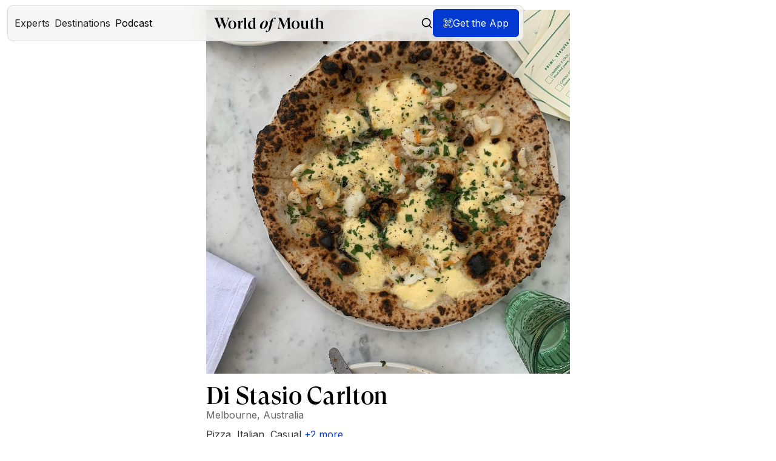

--- FILE ---
content_type: text/html
request_url: https://www.worldofmouth.app/restaurants/di-stasio-carlton
body_size: 24853
content:
<!DOCTYPE html><!-- Last Published: Fri Jan 16 2026 15:29:59 GMT+0000 (Coordinated Universal Time) --><html data-wf-domain="www.worldofmouth.app" data-wf-page="65267ffda9ba281324790c1e" data-wf-site="618d1515a408d01848a16c0d" lang="en-US" data-wf-collection="65267ffda9ba281324790bfb" data-wf-item-slug="di-stasio-carlton"><head><meta charset="utf-8"/><title>Di Stasio Carlton – World of Mouth</title><meta content="Di Stasio Carlton brings together art and pizza in a bold, modern setting that feels part restaurant and part gallery. They mill their own flour and source local ingredients to make pizzas that are both simple and memorable. With its courtyard oasis and relaxed indoor spaces, it offers a welcoming spot for anyone seeking a distinctive dining experience in Carlton." name="description"/><meta content="Di Stasio Carlton – World of Mouth" property="og:title"/><meta content="Di Stasio Carlton brings together art and pizza in a bold, modern setting that feels part restaurant and part gallery. They mill their own flour and source local ingredients to make pizzas that are both simple and memorable. With its courtyard oasis and relaxed indoor spaces, it offers a welcoming spot for anyone seeking a distinctive dining experience in Carlton." property="og:description"/><meta content="Di Stasio Carlton – World of Mouth" property="twitter:title"/><meta content="Di Stasio Carlton brings together art and pizza in a bold, modern setting that feels part restaurant and part gallery. They mill their own flour and source local ingredients to make pizzas that are both simple and memorable. With its courtyard oasis and relaxed indoor spaces, it offers a welcoming spot for anyone seeking a distinctive dining experience in Carlton." property="twitter:description"/><meta property="og:type" content="website"/><meta content="summary_large_image" name="twitter:card"/><meta content="width=device-width, initial-scale=1" name="viewport"/><meta content="9oHJ2peU6cgMVk9SA3QjLHZ5fpUw3CaWP42mjbgxiCI" name="google-site-verification"/><link href="https://cdn.prod.website-files.com/618d1515a408d01848a16c0d/css/world-of-mouth-v2.webflow.shared.de68efab1.min.css" rel="stylesheet" type="text/css" integrity="sha384-3mjvqxizH3fpJAXKc2x/XbAsG7CSqd4q59YOtOcQ+45jf05PfWu2aVXrOKZsZI4V" crossorigin="anonymous"/><link href="https://fonts.googleapis.com" rel="preconnect"/><link href="https://fonts.gstatic.com" rel="preconnect" crossorigin="anonymous"/><script src="https://ajax.googleapis.com/ajax/libs/webfont/1.6.26/webfont.js" type="text/javascript"></script><script type="text/javascript">WebFont.load({  google: {    families: ["Inter:100,200,300,regular,500,600,700,800,900"]  }});</script><script type="text/javascript">!function(o,c){var n=c.documentElement,t=" w-mod-";n.className+=t+"js",("ontouchstart"in o||o.DocumentTouch&&c instanceof DocumentTouch)&&(n.className+=t+"touch")}(window,document);</script><link href="https://cdn.prod.website-files.com/618d1515a408d01848a16c0d/680b7ed751eba7bb5fbc8e76_world-of-mouth-app.png" rel="shortcut icon" type="image/x-icon"/><link href="https://cdn.prod.website-files.com/618d1515a408d01848a16c0d/65116b9222f0acaafd112ee8_Webclip.png" rel="apple-touch-icon"/><link href="https://www.worldofmouth.app/restaurants/di-stasio-carlton" rel="canonical"/><!-- Finsweet Cookie Consent -->
<script async src="https://cdn.jsdelivr.net/npm/@finsweet/cookie-consent@1/fs-cc.js" fs-cc-mode="opt-in"></script>

<!-- Google Tag Manager -->
<script>(function(w,d,s,l,i){w[l]=w[l]||[];w[l].push({'gtm.start':
new Date().getTime(),event:'gtm.js'});var f=d.getElementsByTagName(s)[0],
j=d.createElement(s),dl=l!='dataLayer'?'&l='+l:'';j.async=true;j.src=
'https://www.googletagmanager.com/gtm.js?id='+i+dl;f.parentNode.insertBefore(j,f);
})(window,document,'script','dataLayer','GTM-5GSMPGW7');</script>
<!-- End Google Tag Manager -->

<meta name="facebook-domain-verification" content="l3z8bkdir4cp8wb5dc8316b3h5etc4" />
<meta name="google-site-verification" content="u2BwXSm3QNi9LZHMgEDzUqYP-JphCduApHsq9M_Xkck"/>
<meta name="apple-itunes-app" content="app-id=1454663016">


<!-- <meta property="og:url" content="https://www.worldofmouth.app/"/> -->
<meta property="fb:app_id" content="329694072960543" />

<meta charset="UTF-8">

<script defer data-domain="worldofmouth.app" src="https://plausible.io/js/script.js"></script>
                                                                                    
<style>
  body {
    -webkit-font-smoothing: antialiased;
    -moz-osx-font-smoothing: grayscale;
    position: relative;
  }
  
	@media only screen and (min-width : 1260px) and (max-width : 1300px) {
      
      .content {
      	background-position: 130% 50%;
      }
     
	}
  
  	@media only screen and (min-width : 1301px) and (max-width : 1470px) {
      
      .content {
      	background-position: 125% 50%;
      }
     
	}
  
  @media only screen and (min-width : 1180px) and (max-width : 1259px) {
      
      .content {
      	background-position: 140% 50%;
      }
     
	}
  
   @media only screen and (min-width : 1160px) and (max-width : 1179px) {
      
      .content {
      	background-position: 160% 50%;
      }
     
	}
  
     @media only screen and (min-width : 990px) and (max-width : 1159px) {
      
      .content {
      	background-position: 500% 50%;
      }
      
      
     
	}
  .div-block-13 {
      	word-wrap: break-word;
      }
  
.hs-input {
  	background-color: #111 !important;
    color: white !important;
  }
  
</style><meta property="og:image" content="https://production-data.worldofmouth.app/images/dbcb71c1-cfd2-48b3-994f-e6e0ccded65d-1080x1080" />
<meta property="og:url" content="https://www.worldofmouth.app/restaurants/di-stasio-carlton"/>

<style>
.restaurant-location---grid {
  overflow: hidden;
  text-overflow: ellipsis;
  display: -webkit-box;
  -webkit-line-clamp: 3; /* number of lines to show */
  line-clamp: 3;
  -webkit-box-orient: vertical;
}
</style>

<script async defer src="https://maps.googleapis.com/maps/api/js?key=AIzaSyAwRB-7S_l4q0y75Q5qVL7f0jo4TAKygrg&loading=async&callback=initMap"></script>


</head><body><div class="w-embed w-iframe"><!-- Google Tag Manager (noscript) -->
<noscript><iframe src="https://www.googletagmanager.com/ns.html?id=GTM-5GSMPGW7"
height="0" width="0" style="display:none;visibility:hidden"></iframe></noscript>
<!-- End Google Tag Manager (noscript) --></div><div id="navigation" class="div"><div data-collapse="medium" data-animation="default" data-duration="400" data-easing="ease" data-easing2="ease" role="banner" class="nav_component w-nav"><div class="nav_container-bg"><div class="w-embed"><style>
  .nav_container-bg {
    position: absolute;
    left: 50%;
    transform: translateX(-50%);
    width: calc(100% - 24px);
  }
  
  .nav_container {
  	width: calc(100% - 24px);
  }
</style></div></div><div class="nav_container"><div class="div-block-251"><div class="nav-left-menu-button"><div class="nav_menu-button w-nav-button"><div class="nav__hamburger-copy"><div class="nav__hamburger__line"></div><div class="nav__hamburger__line"></div><div class="nav__hamburger__line"></div></div></div></div><nav role="navigation" class="nav_dropdown w-nav-menu"><div class="w-embed"><style>
  @media (max-width: 991px) {
    .nav_dropdown {
      position: absolute;
      width: calc(100% - 24px);
    }
  }
</style></div><div class="nave-left-side"><div data-hover="false" data-delay="0" class="dropdown w-dropdown"><div class="dropdown-toggle w-dropdown-toggle"><div class="nav_link_icon w-embed"><svg width="20" height="20" viewBox="0 0 20 20" fill="none" xmlns="http://www.w3.org/2000/svg">
<path d="M12.8191 5.45459C12.9965 5.45459 13.1663 5.52558 13.2917 5.65133C13.4172 5.7771 13.4877 5.94765 13.4877 6.12551V10.5514C13.4867 11.3504 13.2176 12.1258 12.723 12.7524C12.2318 13.3747 11.5469 13.8136 10.7779 14.0005V18.7199C10.492 18.7505 10.2012 18.766 9.90716 18.766C9.63667 18.766 9.36928 18.7528 9.1056 18.7268V14.0051H9.08946C8.31405 13.8204 7.62355 13.379 7.12897 12.7524C6.63439 12.1258 6.36453 11.3504 6.36353 10.5514V6.12551C6.36353 5.94771 6.43413 5.77708 6.5595 5.65133C6.68495 5.52557 6.85548 5.45459 7.0329 5.45459C7.21019 5.45469 7.38018 5.52565 7.50554 5.65133C7.6309 5.77708 7.70152 5.94772 7.70152 6.12551V10.3162C7.68509 10.4282 7.69303 10.5427 7.72457 10.6513C7.75612 10.76 7.81063 10.8608 7.88442 10.9464C7.95816 11.032 8.04933 11.1007 8.15187 11.1478C8.25452 11.1949 8.36637 11.2192 8.47926 11.2192C8.59198 11.2192 8.70335 11.1947 8.80588 11.1478C8.90851 11.1007 9.00031 11.032 9.07409 10.9464C9.14788 10.8608 9.2024 10.76 9.23394 10.6513C9.26546 10.5427 9.27341 10.4282 9.257 10.3162V6.12551C9.257 5.94767 9.32755 5.77709 9.45297 5.65133C9.57838 5.5256 9.74824 5.45463 9.92561 5.45459C10.103 5.45459 10.2736 5.52557 10.399 5.65133C10.5243 5.77707 10.595 5.94778 10.595 6.12551V10.3162C10.5786 10.4282 10.5865 10.5426 10.618 10.6513C10.6496 10.76 10.7041 10.8608 10.7779 10.9464C10.8516 11.0319 10.9428 11.1007 11.0453 11.1478C11.148 11.1949 11.2598 11.2192 11.3727 11.2192C11.4854 11.2192 11.5968 11.1948 11.6993 11.1478C11.802 11.1007 11.8938 11.0321 11.9676 10.9464C12.0413 10.8608 12.0959 10.7599 12.1274 10.6513C12.1589 10.5427 12.1669 10.4281 12.1505 10.3162V6.12551C12.1505 5.94781 12.2204 5.77706 12.3457 5.65133C12.4711 5.52557 12.6417 5.45459 12.8191 5.45459Z" fill="black"/>
<circle cx="10" cy="10" r="9.25" stroke="black" stroke-width="1.5"/>
</svg></div><div>Experts</div></div><nav class="dropdown-list w-dropdown-list"><a href="/experts" class="dropdown-link-navi w-dropdown-link">Meet Experts</a><a href="/expert-of-the-week" class="dropdown-link-navi w-dropdown-link">Expert of the Week</a><a href="/city-experts" class="dropdown-link-navi w-dropdown-link">City Experts</a></nav></div><div data-hover="false" data-delay="0" class="dropdown w-dropdown"><div class="dropdown-toggle w-dropdown-toggle"><div class="nav_link_icon w-embed"><svg width="20" height="20" viewBox="0 0 20 20" fill="none" xmlns="http://www.w3.org/2000/svg">
<g clip-path="url(#clip0_13740_294175)">
<path d="M0.833252 4.99984V18.3332L6.66659 14.9998L13.3333 18.3332L19.1666 14.9998V1.6665L13.3333 4.99984L6.66659 1.6665L0.833252 4.99984Z" stroke="black" stroke-width="1.5" stroke-linecap="round" stroke-linejoin="round"/>
<path d="M6.66675 1.6665V14.9998" stroke="black" stroke-width="1.5" stroke-linecap="round" stroke-linejoin="round"/>
<path d="M13.3333 4.99951V18.3328" stroke="black" stroke-width="1.5" stroke-linecap="round" stroke-linejoin="round"/>
</g>
<defs>
<clipPath id="clip0_13740_294175">
<rect width="20" height="20" fill="white"/>
</clipPath>
</defs>
</svg></div><div>Destinations</div></div><nav class="dropdown-list w-dropdown-list"><a href="/destinations" class="dropdown-link-navi w-dropdown-link">Explore Destinations</a><a href="/articles" class="dropdown-link-navi w-dropdown-link">Articles</a></nav></div><a href="/podcast" class="dropdown-toggle text-color-black w-inline-block"><div class="nav_link_icon w-embed"><svg width="20" height="20" viewBox="0 0 20 20" fill="none" xmlns="http://www.w3.org/2000/svg">
<path d="M9.72725 1C9.07626 1 8.45194 1.2586 7.99162 1.71892C7.53131 2.17924 7.27271 2.80356 7.27271 3.45455V10C7.27271 10.651 7.53131 11.2753 7.99162 11.7356C8.45194 12.1959 9.07626 12.4545 9.72725 12.4545C10.3782 12.4545 11.0026 12.1959 11.4629 11.7356C11.9232 11.2753 12.1818 10.651 12.1818 10V3.45455C12.1818 2.80356 11.9232 2.17924 11.4629 1.71892C11.0026 1.2586 10.3782 1 9.72725 1Z" stroke="black" stroke-width="1.35" stroke-linecap="round" stroke-linejoin="round"/>
<path d="M15.4545 8.36328V9.99964C15.4545 11.5186 14.8511 12.9754 13.7771 14.0494C12.703 15.1235 11.2462 15.7269 9.72727 15.7269M9.72727 15.7269C8.20831 15.7269 6.75155 15.1235 5.67748 14.0494C4.60341 12.9754 4 11.5186 4 9.99964V8.36328M9.72727 15.7269L9.72695 18.4272M6.45435 18.9998H12.9998" stroke="black" stroke-width="1.35" stroke-linecap="round" stroke-linejoin="round"/>
</svg></div><div class="nav-link-text">Podcast</div></a><div class="nav_right_side"><a href="/search" class="link-block-default w-inline-block"><div class="nav_link_icon w-embed"><svg width="100%" height="100%" viewBox="0 0 17 18" fill="none" xmlns="http://www.w3.org/2000/svg">
<path d="M7.04704 0.600098C3.19167 0.600098 0.0512695 3.7405 0.0512695 7.59587C0.0512695 11.4512 3.19167 14.5916 7.04704 14.5916C8.72359 14.5916 10.2633 13.9963 11.47 13.008L15.6469 17.185C15.7114 17.2521 15.7886 17.3057 15.874 17.3427C15.9595 17.3796 16.0514 17.3991 16.1445 17.4001C16.2376 17.401 16.3299 17.3834 16.4161 17.3482C16.5022 17.313 16.5805 17.261 16.6463 17.1952C16.7122 17.1294 16.7642 17.0511 16.7994 16.9649C16.8345 16.8787 16.8522 16.7864 16.8512 16.6933C16.8503 16.6003 16.8308 16.5083 16.7938 16.4229C16.7569 16.3374 16.7033 16.2602 16.6362 16.1958L12.4592 12.0188C13.4475 10.8121 14.0428 9.27242 14.0428 7.59587C14.0428 3.7405 10.9024 0.600098 7.04704 0.600098ZM7.04704 1.99925C10.1463 1.99925 12.6437 4.49666 12.6437 7.59587C12.6437 10.6951 10.1463 13.1925 7.04704 13.1925C3.94783 13.1925 1.45042 10.6951 1.45042 7.59587C1.45042 4.49666 3.94783 1.99925 7.04704 1.99925Z" fill="currentColor"/>
</svg></div><div class="nav-link-text">Search</div></a></div></div></nav><div class="logo-wrapper"><a href="/" class="nav_brand w-nav-brand"><div class="nav__logo w-embed"><svg display="block" 
	width="auto" height="100%" 
  viewBox="0 0 310 41" 
  fill="none" 
  xmlns="http://www.w3.org/2000/svg">
<path fill-rule="evenodd" 
	clip-rule="evenodd" 
  d="M110.528 27.3373V12.5798C110.034 11.2737 108.775 10.1002 106.842 10.1002C103.338 10.1002 101.136 13.8424 101.136 20.112C101.136 26.0747 103.608 29.6013 106.887 29.6013C108.64 29.6013 109.899 28.8176 110.528 27.3373ZM118.752 31.4716V31.7329H110.528V28.0756C109.674 30.2982 107.426 32.4295 103.967 32.4295C99.0224 32.4295 95.3813 28.2083 95.3813 21.5469C95.3813 13.7991 100.326 9.09699 106.302 9.09699C108.055 9.09699 109.359 9.53237 110.528 10.1875V5.13706C110.528 3.17782 109.584 2.43767 106.437 2.87305V2.56828L115.832 -0.000488281V28.3369C115.832 30.5594 116.774 31.1689 118.752 31.4716ZM93.0942 31.7769V31.4721C91.1164 31.1694 90.2995 30.6014 90.2995 28.8598V0L82.3901 2.264V2.56877C84.583 2.56877 85.2279 3.13477 85.2279 5.39878V28.8598C85.2279 30.6014 84.368 31.1694 82.3901 31.4721V31.7769H93.0942ZM44.0203 0.979028V0.673828H35.7134V0.979028C37.7003 1.11281 38.7368 1.9448 38.7368 3.61295C38.7368 4.31533 38.6013 5.15149 38.1971 6.15907L32.2362 22.3556L25.8711 5.50268C25.555 4.71251 25.4195 4.05193 25.4195 3.48334C25.4195 1.9448 26.5485 1.11281 28.4881 0.979028V0.673828H15.9816V0.979028C17.7427 1.81519 18.3298 2.69317 19.3232 5.2811L21.3102 10.4172L16.8847 22.3995L10.8357 6.15907C10.339 4.92991 10.1584 4.01013 10.1584 3.26176C10.1584 1.81519 11.0164 1.15462 12.7324 0.979028V0.673828H0V0.979028C2.16757 1.24242 2.98041 2.64718 4.10721 5.59048L14.3129 31.8356H14.4935L21.9875 12.0854L29.6622 31.8356H29.8429L39.5496 5.98348C40.8592 2.51757 41.8075 1.28841 44.0203 0.979028ZM51.1861 9.83959C55.0758 9.83959 56.704 13.3772 56.704 20.2779C56.704 27.1786 55.0758 30.7162 51.1861 30.7162C47.2533 30.7162 45.625 27.1786 45.625 20.2779C45.625 13.3772 47.2533 9.83959 51.1861 9.83959ZM51.184 8.71777C44.3113 8.71777 39.9241 13.5928 39.9241 20.2778C39.9241 26.9648 44.3113 31.8378 51.184 31.8378C58.0588 31.8378 62.4461 26.9648 62.4461 20.2778C62.4461 13.5928 58.0588 8.71777 51.184 8.71777ZM80.8737 8.71777V13.7274H80.6505C80.2487 13.5151 79.5344 13.3878 78.5968 13.3878C75.6502 13.3878 73.7326 15.0435 73.7326 20.7729V27.9881C73.7326 29.7712 74.6255 30.3251 77.5253 30.5354V30.8326H65.5178V30.5354C67.5715 30.2402 68.4644 29.6863 68.4644 27.9881V14.3642C68.4644 11.8594 67.7947 11.2226 65.5178 11.2651V10.9679L73.5094 8.84514V17.6757H73.6879C74.0897 11.4773 76.6324 8.71777 80.5166 8.71777H80.8737ZM143.33 9.66718C144.617 9.66718 145.812 10.4437 145.812 13.6362C145.812 19.3741 141.721 30.889 137.172 30.889C135.885 30.889 134.736 30.1145 134.736 26.9651C134.736 21.1409 138.643 9.66718 143.33 9.66718ZM143.605 8.71777C134.828 8.71777 128.99 18.6836 128.99 24.9371C128.99 30.5025 133.678 31.8378 136.896 31.8378C145.674 31.8378 151.512 21.9172 151.512 15.6636C151.512 10.0983 146.869 8.71777 143.605 8.71777ZM173.743 1.38258L171.944 5.05887H171.345C170.653 3.41443 169.407 1.98843 167.657 1.81533C166.55 2.24808 166.089 3.45977 165.674 5.14542L164.613 9.68926H169.131L168.808 10.6413H164.382L160.047 28.7693C158.202 36.3423 151.977 40.8841 148.38 40.8841C147.596 40.8841 146.166 40.7976 145.105 39.9321L146.581 35.7365H147.181C148.149 38.2011 149.764 39.1985 151.193 39.1985C152.024 38.7204 152.531 37.3809 152.946 35.6912L158.801 11.5068C158.843 11.3707 158.875 11.2345 158.906 11.1023L158.906 11.1016C158.945 10.9399 158.981 10.784 159.032 10.6413H155.575L155.898 9.68926H159.355C161.846 2.46239 167.749 0.51709 170.976 0.51709C171.99 0.51709 173.143 0.863287 173.743 1.38258ZM182.861 25.6044L184.067 4.6264L195.278 31.8376H195.457L206.667 4.45081L207.65 25.9116C207.829 29.2916 206.891 30.6085 204.3 31.0892V31.3986H217.029V31.0892C214.662 30.6963 213.768 29.555 213.634 26.6579L212.475 5.67989C212.296 2.21213 213.143 1.37811 215.555 0.983051V0.675781H206.801L197.78 22.6634L188.758 0.675781H179.689V0.983051C182.191 1.4659 182.95 2.34382 182.772 5.54612L181.61 25.6044C181.387 29.555 180.583 30.6085 178.128 31.0892V31.3986H187.284V31.0892C183.71 30.6085 182.638 29.8602 182.861 25.6044ZM234.832 20.2779C234.832 13.3772 233.204 9.83959 229.314 9.83959C225.381 9.83959 223.753 13.3772 223.753 20.2779C223.753 27.1786 225.381 30.7162 229.314 30.7162C233.204 30.7162 234.832 27.1786 234.832 20.2779ZM218.054 20.2778C218.054 13.5928 222.441 8.71777 229.314 8.71777C236.189 8.71777 240.576 13.5928 240.576 20.2778C240.576 26.9648 236.189 31.8378 229.314 31.8378C222.441 31.8378 218.054 26.9648 218.054 20.2778ZM267.193 31.187V30.8833C265.194 30.623 264.24 30.0156 264.24 27.8051V8.71777L256.202 10.0627V10.323C258.292 10.323 258.837 10.8436 258.837 13.3166V26.7184C258.156 28.1521 256.748 29.0612 255.067 29.1066C252.523 29.1934 250.979 27.458 250.979 24.3777V8.71777L242.623 10.1061V10.4098C244.985 10.3664 245.621 10.887 245.621 13.36V24.7681C245.621 29.6272 248.21 31.8378 252.296 31.8378C255.476 31.8378 257.929 29.8008 258.837 27.3712V31.187H267.193ZM283.572 26.583C282.605 29.727 280.406 31.8374 277.067 31.8374C273.769 31.8374 272.098 29.7701 272.098 26.5399V10.1779H269.24V9.91952C272.714 8.54132 275.308 6.34482 277.067 2.68604H277.287V9.44577H282.033V10.1779H277.287V25.7216C277.287 27.832 278.12 29.2533 279.835 29.2533C281.594 29.2533 282.605 28.2196 283.22 26.4558L283.572 26.583ZM287.392 28.8598C287.392 30.6014 286.463 31.1694 284.327 31.4721V31.7769H295.47V31.4721C293.473 31.2109 292.869 30.6884 292.869 29.0796V14.3221C293.519 12.7983 294.773 11.4486 297.141 11.4486C299.881 11.4486 301.228 13.103 301.228 16.3228V29.0796C301.228 30.6884 300.624 31.2109 298.627 31.4721V31.7769H309.77V31.4721C307.634 31.1694 306.751 30.6014 306.751 28.8598V15.8874C306.751 11.7969 304.522 9.09748 299.928 9.09748C296.352 9.09748 293.659 11.0567 292.869 13.669V0L284.327 2.264V2.56877C286.695 2.56877 287.392 3.13477 287.392 5.39878V28.8598Z" 
  fill="black"/>
</svg></div></a></div><div class="nav_right"><a href="/search" class="link-block-default hide-tablet w-inline-block"><div class="nav_link_icon visible w-embed"><svg xmlns="http://www.w3.org/2000/svg" 
	width="20" height="20" 
  viewBox="0 0 24 24" 
  fill="none" 
  stroke="currentColor" 
  stroke-width="2" 
  stroke-linecap="round" 
  stroke-linejoin="round">
  <circle cx="11" cy="11" r="8"></circle>
  <line x1="21" y1="21" x2="16.65" y2="16.65">
  </line></svg></div></a><div class="button-wom-header w-embed"><a href="#" target="_blank" class="website-button" id="openModalButton">
  <aside class="link-button-aside openGetTheAppModal">
      <div class="icon-restaurant-button w-embed hide-mobile-landscape">
      <svg width="16" height="16" viewBox="0 0 16 16" fill="none" xmlns="http://www.w3.org/2000/svg">
        <g clip-path="url(#clip0_267_30127)">
          <path d="M15.3372 2.66602C15.3372 1.56145 14.4418 0.666016 13.3372 0.666016H10.6706C10.3024 0.666016 10.0039 0.964496 10.0039 1.33268C10.0039 1.70087 10.3024 1.99935 10.6706 1.99935H13.3372C13.7054 1.99935 14.0039 2.29783 14.0039 2.66602V5.33268C14.0039 5.70087 14.3024 5.99935 14.6706 5.99935C15.0388 5.99935 15.3372 5.70087 15.3372 5.33268V2.66602Z" fill="white"/>
          <path d="M15.3372 10.6647C15.3372 10.2965 15.0388 9.99805 14.6706 9.99805C14.3024 9.99805 14.0039 10.2965 14.0039 10.6647V13.3314C14.0039 13.6996 13.7054 13.998 13.3372 13.998H10.6706C10.3024 13.998 10.0039 14.2965 10.0039 14.6647C10.0039 15.0329 10.3024 15.3314 10.6706 15.3314H13.3372C14.4418 15.3314 15.3372 14.436 15.3372 13.3314V10.6647Z" fill="white"/>
          <path d="M2.66797 13.998C2.29978 13.998 2.0013 13.6996 2.0013 13.3314V10.6647C2.0013 10.2965 1.70282 9.99805 1.33464 9.99805C0.966449 9.99805 0.667969 10.2965 0.667969 10.6647V13.3314C0.667969 14.436 1.5634 15.3314 2.66797 15.3314H5.33464C5.70282 15.3314 6.0013 15.0329 6.0013 14.6647C6.0013 14.2965 5.70282 13.998 5.33464 13.998H2.66797Z" fill="white"/>
          <path d="M0.667969 5.33268C0.667969 5.70087 0.966449 5.99935 1.33464 5.99935C1.70282 5.99935 2.0013 5.70087 2.0013 5.33268V2.66602C2.0013 2.29783 2.29978 1.99935 2.66797 1.99935H5.33464C5.70282 1.99935 6.0013 1.70087 6.0013 1.33268C6.0013 0.964496 5.70282 0.666016 5.33464 0.666016H2.66797C1.5634 0.666016 0.667969 1.56145 0.667969 2.66602V5.33268Z" fill="white"/>
          <path fill-rule="evenodd" clip-rule="evenodd" d="M3.9987 8.66602C3.63051 8.66602 3.33203 8.96448 3.33203 9.33268L3.33203 11.9993C3.33203 12.3675 3.63051 12.666 3.9987 12.666L6.66536 12.666C7.03356 12.666 7.33203 12.3675 7.33203 11.9993L7.33203 9.33268C7.33203 8.96448 7.03356 8.66602 6.66536 8.66602L3.9987 8.66602ZM4.9987 9.99935C4.8146 9.99935 4.66536 10.1486 4.66536 10.3327L4.66536 10.9993C4.66536 11.1834 4.8146 11.3327 4.9987 11.3327L5.66536 11.3327C5.84946 11.3327 5.9987 11.1834 5.9987 10.9993L5.9987 10.3327C5.9987 10.1486 5.84946 9.99935 5.66536 9.99935L4.9987 9.99935Z" fill="white"/>
          <path fill-rule="evenodd" clip-rule="evenodd" d="M3.9987 3.33398C3.63051 3.33398 3.33203 3.63245 3.33203 4.00065L3.33203 6.66732C3.33203 7.0355 3.63051 7.33398 3.9987 7.33398L6.66536 7.33398C7.03356 7.33398 7.33203 7.0355 7.33203 6.66732L7.33203 4.00065C7.33203 3.63245 7.03356 3.33398 6.66536 3.33398L3.9987 3.33398ZM4.9987 4.66732C4.8146 4.66732 4.66536 4.81656 4.66536 5.00065L4.66536 5.66732C4.66536 5.85141 4.8146 6.00065 4.9987 6.00065L5.66536 6.00065C5.84946 6.00065 5.9987 5.85141 5.9987 5.66732L5.9987 5.00065C5.9987 4.81656 5.84946 4.66732 5.66536 4.66732L4.9987 4.66732Z" fill="white"/>
          <path fill-rule="evenodd" clip-rule="evenodd" d="M8.66797 4.00065C8.66797 3.63245 8.96644 3.33398 9.33464 3.33398L12.0013 3.33398C12.3695 3.33398 12.668 3.63245 12.668 4.00065L12.668 6.66732C12.668 7.03552 12.3695 7.33398 12.0013 7.33398L9.33464 7.33398C8.96644 7.33398 8.66797 7.03552 8.66797 6.66732L8.66797 4.00065ZM10.3346 6.00065C10.1506 6.00065 10.0013 5.85138 10.0013 5.66732L10.0013 5.00065C10.0013 4.81658 10.1506 4.66732 10.3346 4.66732L11.0013 4.66732C11.1854 4.66732 11.3346 4.81658 11.3346 5.00065L11.3346 5.66732C11.3346 5.85138 11.1854 6.00065 11.0013 6.00065L10.3346 6.00065Z" fill="white"/>
          <path d="M8.66797 11.9993C8.66797 12.3675 8.96644 12.666 9.33464 12.666L10.668 12.666C11.0362 12.666 11.3346 12.3675 11.3346 11.9993C11.3346 11.6312 11.0362 11.3327 10.668 11.3327L10.3346 11.3327C10.1506 11.3327 10.0013 11.1834 10.0013 10.9993L10.0013 9.33268C10.0013 8.96448 9.70284 8.66602 9.33464 8.66602C8.96644 8.66602 8.66797 8.96448 8.66797 9.33268L8.66797 11.9993Z" fill="white"/>
          <path d="M11.332 9.33138C11.332 9.69957 11.6305 9.99805 11.9987 9.99805C12.3669 9.99805 12.6654 9.69957 12.6654 9.33138C12.6654 8.96318 12.3669 8.66471 11.9987 8.66471C11.6305 8.66471 11.332 8.96318 11.332 9.33138Z" fill="white"/>
        </g>
        <defs>
          <clipPath id="clip0_267_30127">
            <rect width="16" height="16" fill="white"/>
          </clipPath>
        </defs>
      </svg>
    </div>
    <div class="text-color-white">Get the App</div>
  </aside>
</a></div></div></div></div><div id="QR-popup" class="modal-wrapper-navi"><div data-w-id="6e0c0700-9e8c-aa70-c864-41a3bbaa76fe" class="modal-background"></div><div class="popu-up_download"><div class="pop-up-content"><img src="https://cdn.prod.website-files.com/618d1515a408d01848a16c0d/6532469d66473a1833caa63a_x-mark.svg" loading="lazy" data-w-id="ee2e0900-24ed-e17c-26c1-b374dacf6529" alt="" class="close-mark-navi-popup"/><img src="https://cdn.prod.website-files.com/618d1515a408d01848a16c0d/6853f2578140f87d3998f46e_Hand%20Image.avif" loading="lazy" alt="" class="image-130"/><div class="popup-text"><div class="text-align-center hide-mobile-landscape">Read the QR code on your mobile device to get World of Mouth app.</div><div class="text-align-center hide-desktop">Get the app from your app store.</div><img src="https://cdn.prod.website-files.com/618d1515a408d01848a16c0d/65f993fc2f85b324ec830977_qr-web.png" loading="eager" alt="" class="qr"/><div class="app-link-component"><div class="app-link-wrapper-modal"><a href="https://apps.apple.com/app/apple-store/id1454663016?pt=119823633&amp;ct=website&amp;mt=8" target="_blank" class="text-image__download-link w-inline-block"><img src="https://cdn.prod.website-files.com/618d1515a408d01848a16c0d/618d1515a408d047a7a16c23_appstore-ios.webp" loading="eager" alt="Download the World of Mouth app in the Apple App Store" class="text-image__download-img"/></a><a href="https://play.google.com/store/apps/details?id=app.worldofmouth.app" target="_blank" class="text-image__download-link none w-inline-block"><img src="https://cdn.prod.website-files.com/618d1515a408d01848a16c0d/655e50753545bdabe4a77f48_Play_Store_badge.webp" loading="eager" alt="" class="text-image__download-img"/></a></div></div></div></div></div></div></div></div><div class="page-wrap"><div class="main-wrapper-new no-top-padding"><div class="flex-horizontal no-margin"><div class="div-block-241"><div class="section_restaurant"><div class="padding-global mobile"><div class="container-medium"><div class="container-600"><div class="restaurant-main-image w-embed"><img src="https://production-data.worldofmouth.app/images/dbcb71c1-cfd2-48b3-994f-e6e0ccded65d-1080x1080" alt="Di Stasio Carlton" class="restaurant-main-image"></div></div><div class="container-600 side-margin-20"><div class="spacer-small"></div><div id="w-node-_346b0e16-6d7b-3ceb-543f-74ddd6022be7-24790c1e" class="header-and-location-resto"><div class="flex-horizontal full-width no-left-padding"><h1 class="heading-display _2-5rem center-align">Di Stasio Carlton</h1><a href="/wom-plus" class="button-plus without-margin w-condition-invisible"><div class="text-20">Benefit</div></a></div><div class="restaurant---city-country w-embed"><p class="restaurant---city-country">Melbourne, Australia</p></div><div class="html-container w-embed w-script"><!DOCTYPE html>
<html>
<head>
<style>
  .html-container {
    display: inline; /* Use flexbox to align items horizontally */
  }

  .tags-container {
    /* Add your styles for tags-container here */
    text-align: center;
  }
  .show-more-button {
    /* Add your styles for show-more-button here */
    display: none;
    cursor: pointer;
    color: #0239D0;
    text-align: center;
  }

</style>
</head>
<body>
  <div class="html-container">
    <span id="tags-container" class="tags-container"></span> 
      <!-- Initial tags will be generated here -->
    
    <span id="show-more-button" class="show-more-button">+<span id="more-tag-count">3</span> more</span>
  </div>
  <script>
    const tagsContainer = document.getElementById('tags-container');
    const showMoreButton = document.getElementById('show-more-button');
    const moreTagCountElement = document.getElementById('more-tag-count'); // New element for tag count

    const paragraph = "Pizza, Italian, Casual, Great wine list, Date night"; // Updated to have a single tag
    const allTags = paragraph.split(', ');

    // Variable to keep track of the number of hidden tags
    let hiddenTagCount = Math.max(0, allTags.length - 3); // Ensure the count is not negative

    // Function to display a limited number of tags.
    function displayLimitedTags() {
      for (let i = 0; i < Math.min(3, allTags.length); i++) {
        const tagElement = document.createElement('span');
        tagElement.classList.add('tag');
        if (i > 0) {
          tagsContainer.appendChild(document.createTextNode(', '));
        }
        tagElement.innerHTML = allTags[i]; // Käytä innerHTML:ää sen sijaan, että käytät textContentia
        tagsContainer.appendChild(tagElement);
      }
      updateMoreTagCount(); // Update the tag count
    }

    // Function to display all tags.
    function displayAllTags() {
      for (let i = 3; i < allTags.length; i++) {
        const tagElement = document.createElement('span');
        tagElement.classList.add('tag');
        tagsContainer.appendChild(document.createTextNode(', ')); // Always add a comma before additional tags
        tagElement.innerHTML = allTags[i]; // Käytä innerHTML:ää sen sijaan, että käytät textContentia
        tagsContainer.appendChild(tagElement);
      }
      showMoreButton.style.display = 'none'; // Hide the button when all tags are displayed.
      hiddenTagCount = 0; // Reset the hidden tag count
      updateMoreTagCount(); // Update the tag count
    }

    // Function to update the tag count text
    function updateMoreTagCount() {
      moreTagCountElement.textContent = hiddenTagCount;
    }

    // Attach a click event listener to the "+X more" button.
    showMoreButton.addEventListener('click', displayAllTags);

    // Display the initial limited tags.
    displayLimitedTags();

    // Display the "+X more" button when there are more than three tags.
    if (allTags.length > 3) {
      showMoreButton.style.display = 'inline';
    }
  </script>
</body>
</html></div><div class="w-layout-hflex price-level-element w-condition-invisible"><div class="text-block-6">Price level</div><div class="html-embed-17 w-embed w-script"><head>
    <style>
       

        .balloon-container {
            display: flex;
            align-items: center;
        }

        .balloon {
            width: 8px;
            height: 8px;
            border-radius: 50%;
            background-color: transparent;
            margin: 2px;
        }

        .blue-balloon {
            background-color: #0239D0;
        }

        .grey-balloon {
            background-color: #CACAC8;
        }
    </style>
</head>
<body>
    <div class="balloon-container">
        <!-- Balloons will be generated here -->
    </div>

    <script>
        // Replace '3' with the actual price level fetched from your CMS.
        const priceLevel = -1;

        // Calculate the number of blue balloons based on the price level.
        const numberOfBlueBalloons = priceLevel;

        // Calculate the number of grey balloons based on the price level.
        const numberOfGreyBalloons = 4 - priceLevel;

        // Create an array to hold the balloons as HTML elements.
        const balloonsContainer = document.querySelector('.balloon-container');

        // Generate blue balloons
        for (let i = 0; i < numberOfBlueBalloons; i++) {
            const blueBalloon = document.createElement('div');
            blueBalloon.classList.add('balloon', 'blue-balloon');
            balloonsContainer.appendChild(blueBalloon);
        }

        // Generate grey balloons
        for (let i = 0; i < numberOfGreyBalloons; i++) {
            const greyBalloon = document.createElement('div');
            greyBalloon.classList.add('balloon', 'grey-balloon');
            balloonsContainer.appendChild(greyBalloon);
        }

        // Display the total number of balloons in the "price" paragraph.
        document.getElementById("price").innerHTML;
    </script>
</body></div></div></div></div></div></div></div><div class="section-scroll no-bottom-padding"><div class="div-block-236"><div class="container-600"><div class="action-buttons"><div class="button-row"><div class="button-wom is-secondary is-small action-button-class"><div class="flex-horizontal align-center-vertically no-side-padding"><div class="icon-16 w-embed"><div class="icon-16">
<svg width="16" height="16" viewBox="0 0 16 16" fill="none" xmlns="http://www.w3.org/2000/svg">
<path d="M4 14.1663C3.72386 14.1663 3.5 14.3902 3.5 14.6663C3.5 14.9425 3.72386 15.1663 4 15.1663V14.6663V14.1663ZM12 15.1663C12.2761 15.1663 12.5 14.9425 12.5 14.6663C12.5 14.3902 12.2761 14.1663 12 14.1663V14.6663V15.1663ZM13 6.33301H12.5C12.5 7.47065 11.7732 8.94208 10.7698 10.1642C10.2765 10.7651 9.73812 11.2782 9.23099 11.6366C8.70828 12.006 8.28179 12.1663 8 12.1663V12.6663V13.1663C8.59321 13.1663 9.22922 12.8623 9.80808 12.4533C10.4025 12.0332 11.0047 11.454 11.5427 10.7988C12.6018 9.50885 13.5 7.8136 13.5 6.33301H13ZM8 12.6663V12.1663C7.72831 12.1663 7.30632 11.9992 6.78066 11.6046C6.27267 11.2232 5.73288 10.6782 5.23786 10.0442C4.23117 8.75478 3.5 7.21633 3.5 6.07375H3H2.5C2.5 7.54941 3.39383 9.30726 4.44964 10.6596C4.98587 11.3464 5.58671 11.9587 6.18027 12.4043C6.75618 12.8367 7.39669 13.1663 8 13.1663V12.6663ZM3 6.07375H3.5C3.5 3.6534 5.65238 1.83301 8 1.83301V1.33301V0.833008C5.19296 0.833008 2.5 3.01262 2.5 6.07375H3ZM8 1.33301V1.83301C10.3292 1.83301 12.5 3.63636 12.5 6.33301H13H13.5C13.5 3.02965 10.8254 0.833008 8 0.833008V1.33301ZM10 5.99967H9.5C9.5 6.8281 8.82843 7.49967 8 7.49967V7.99967V8.49967C9.38071 8.49967 10.5 7.38039 10.5 5.99967H10ZM8 7.99967V7.49967C7.17157 7.49967 6.5 6.8281 6.5 5.99967H6H5.5C5.5 7.38039 6.61929 8.49967 8 8.49967V7.99967ZM6 5.99967H6.5C6.5 5.17125 7.17157 4.49967 8 4.49967V3.99967V3.49967C6.61929 3.49967 5.5 4.61896 5.5 5.99967H6ZM8 3.99967V4.49967C8.82843 4.49967 9.5 5.17125 9.5 5.99967H10H10.5C10.5 4.61896 9.38071 3.49967 8 3.49967V3.99967ZM4 14.6663V15.1663H12V14.6663V14.1663H4V14.6663Z" fill="black" fill-opacity="0.95"/>
</svg>
</div></div><div class="size-flex-no-grow">Check-In</div></div></div><div class="button-wom is-secondary is-small action-button-class"><div class="flex-horizontal align-center-vertically no-side-padding"><div class="icon-16 w-embed"><div class="icon-16">
<svg width="17" height="16" viewBox="0 0 17 16" fill="none" xmlns="http://www.w3.org/2000/svg">
<path d="M5.16683 7.33301L7.8335 1.33301C8.36393 1.33301 8.87264 1.54372 9.24771 1.91879C9.62278 2.29387 9.8335 2.80257 9.8335 3.33301V5.99967H13.6068C13.8001 5.99749 13.9915 6.03734 14.1679 6.11649C14.3442 6.19563 14.5012 6.31216 14.6281 6.45802C14.7549 6.60387 14.8485 6.77556 14.9024 6.96118C14.9563 7.1468 14.9692 7.34191 14.9402 7.53301L14.0202 13.533C13.9719 13.8509 13.8105 14.1407 13.5654 14.349C13.3204 14.5573 13.0084 14.67 12.6868 14.6663H5.16683M5.16683 7.33301V14.6663M5.16683 7.33301H3.16683C2.81321 7.33301 2.47407 7.47348 2.22402 7.72353C1.97397 7.97358 1.8335 8.31272 1.8335 8.66634V13.333C1.8335 13.6866 1.97397 14.0258 2.22402 14.2758C2.47407 14.5259 2.81321 14.6663 3.16683 14.6663H5.16683" stroke="black" stroke-opacity="0.95" stroke-linecap="round" stroke-linejoin="round"/>
</svg>
</div></div><div class="size-flex-no-grow">Recommend</div></div></div><div class="button-wom is-secondary is-small action-button-class"><div class="flex-horizontal align-center-vertically no-side-padding"><div class="icon-16 w-embed"><div class="icon-16">
<svg width="16" height="16" viewBox="0 0 16 16" fill="none" xmlns="http://www.w3.org/2000/svg">
<path fill-rule="evenodd" clip-rule="evenodd" d="M3.5 3.68375C3.5 3.02998 4.04283 2.5 4.71244 2.5H11.2876C11.9572 2.5 12.5 3.02998 12.5 3.68375V12.9803C12.5 13.1704 12.3937 13.3453 12.2228 13.4364C12.0519 13.5275 11.8437 13.5203 11.6799 13.4175L8 11.108L4.3201 13.4175C4.15631 13.5203 3.94811 13.5275 3.77721 13.4364C3.60631 13.3453 3.5 13.1704 3.5 12.9803V3.68375ZM4.71244 3.53937C4.63076 3.53937 4.56456 3.60401 4.56456 3.68375V12.0285L7.71218 10.053C7.88751 9.94296 8.11249 9.94296 8.28782 10.053L11.4354 12.0285V3.68375C11.4354 3.60401 11.3692 3.53937 11.2876 3.53937H4.71244Z" fill="black" fill-opacity="0.95"/>
</svg>
</div></div><div class="size-flex-no-grow">Save</div></div></div><div class="spacer-scroll-end"></div></div><div class="custom-code-to-app w-embed w-script"><script>
document.addEventListener("DOMContentLoaded", function() {
  const modal = document.querySelector(".modal-wrapper-to-app");
  const overlay = modal.querySelector(".modal-overlay");

  document.addEventListener("click", function(e) {
    // Open modal when clicking the class
    const link = e.target.closest(".action-button-class");
    if (link) {
      e.preventDefault();
      modal.style.display = "block";
      return;
    }

    // Click on close button or overlay to close the modal
    if (e.target.closest(".button-close-modal") || e.target === overlay) {
        modal.style.display = "none"; // hide modal first
      	return;
    }
  });
});
</script></div><div class="spacer-small"></div></div></div></div></div><div class="section_restaurant-line"><div class="div-block-236"><div class="container-600 side-margin-20"><div class="restaurant-buttons"><div class="button_row_line"></div><div class="spacer-small"></div></div></div></div></div><div class="section-scroll no-bottom-padding"><div class="div-block-236"><div class="container-600"><div class="restaurant-buttons"><div class="button-row"><a href="https://www.distasio.com.au/carlton/carlton-bookings" class="button-wom-restaurant w-inline-block"><div class="icon-16 w-embed"><div class="icon-16">
<svg width="16" height="16" viewBox="0 0 16 16" fill="none" xmlns="http://www.w3.org/2000/svg">
<path d="M12.6667 2.6665H3.33333C2.59695 2.6665 2 3.26346 2 3.99984V13.3332C2 14.0696 2.59695 14.6665 3.33333 14.6665H12.6667C13.403 14.6665 14 14.0696 14 13.3332V3.99984C14 3.26346 13.403 2.6665 12.6667 2.6665Z" stroke="black" stroke-width="0.666667" stroke-linecap="round" stroke-linejoin="round"/>
<path d="M10.6667 1.3335V4.00016" stroke="black" stroke-width="0.666667" stroke-linecap="round" stroke-linejoin="round"/>
<path d="M5.33325 1.3335V4.00016" stroke="black" stroke-width="0.666667" stroke-linecap="round" stroke-linejoin="round"/>
<path d="M2 6.6665H14" stroke="black" stroke-width="0.666667" stroke-linecap="round" stroke-linejoin="round"/>
</svg>
</div></div><div>Book a table</div></a><a data-address="224 Faraday St, Carlton VIC 3053, Australia" href="#" class="button-wom-restaurant w-inline-block"><div class="icon-16 w-embed"><svg class="icon-16" width="16" height="16" viewBox="0 0 16 16" fill="none" xmlns="http://www.w3.org/2000/svg">
<path fill-rule="evenodd" clip-rule="evenodd" d="M9.70895 2.14645C9.90421 1.95118 10.2208 1.95118 10.4161 2.14645L13.8536 5.58395C13.9473 5.67771 14 5.80489 14 5.9375C14 6.07011 13.9473 6.19728 13.8536 6.29105L10.4161 9.72855C10.2208 9.92382 9.90421 9.92382 9.70895 9.72855C9.51368 9.53329 9.51368 9.21671 9.70895 9.02145L12.2929 6.4375L5.25 6.4375C4.65326 6.4375 4.08097 6.67455 3.65901 7.09651C3.23705 7.51847 3 8.09076 3 8.6875V13.5C3 13.7761 2.77614 14 2.5 14C2.22386 14 2 13.7761 2 13.5V8.6875C2 7.82555 2.34241 6.9989 2.9519 6.3894C3.5614 5.77991 4.38805 5.4375 5.25 5.4375L12.2929 5.4375L9.70895 2.85355C9.51368 2.65829 9.51368 2.34171 9.70895 2.14645Z" fill="black" fill-opacity="0.87"/>
</svg></div><div>Directions</div></a><a href="https://www.distasio.com.au/" class="button-wom-restaurant w-inline-block"><div class="icon-16 w-embed"><div class="icon-16">
<svg width="16" height="16" viewBox="0 0 16 16" fill="none" xmlns="http://www.w3.org/2000/svg">
<g clip-path="url(#clip0_11847_282673)">
<path fill-rule="evenodd" clip-rule="evenodd" d="M8.63278 1.95399C9.35575 1.25572 10.3241 0.869341 11.3291 0.878075C12.3342 0.886809 13.2957 1.28996 14.0064 2.00069C14.7171 2.71142 15.1203 3.67287 15.129 4.67795C15.1378 5.68304 14.7514 6.65135 14.0531 7.37433L14.0471 7.38058L12.0471 9.38046C11.6585 9.76921 11.1908 10.0698 10.6758 10.262C10.1608 10.4541 9.61046 10.5332 9.06218 10.4939C8.51391 10.4546 7.98049 10.2979 7.49811 10.0344C7.01572 9.77083 6.59566 9.40662 6.26642 8.96646C6.10101 8.74533 6.14619 8.43199 6.36731 8.26659C6.58844 8.10118 6.90178 8.14635 7.06718 8.36748C7.31054 8.69282 7.62102 8.96202 7.97756 9.15681C8.3341 9.35161 8.72837 9.46745 9.13362 9.49647C9.53887 9.52549 9.94561 9.46702 10.3263 9.32502C10.7069 9.18302 11.0526 8.96082 11.3398 8.67348L13.3367 6.67661C13.851 6.14256 14.1355 5.42814 14.1291 4.68664C14.1226 3.94375 13.8246 3.23312 13.2993 2.70779C12.774 2.18247 12.0633 1.88449 11.3205 1.87804C10.5787 1.87159 9.86409 2.15628 9.32998 2.67087L8.18599 3.80822C7.99016 4.00291 7.67358 4.00199 7.47888 3.80616C7.28419 3.61033 7.28511 3.29375 7.48095 3.09905L8.63278 1.95399ZM5.32448 5.73865C5.8395 5.54653 6.38981 5.46742 6.93808 5.50669C7.48636 5.54596 8.01978 5.70268 8.50216 5.96623C8.98454 6.22977 9.4046 6.59398 9.73385 7.03415C9.89925 7.25527 9.85408 7.56861 9.63296 7.73402C9.41183 7.89942 9.09849 7.85425 8.93308 7.63312C8.68973 7.30779 8.37925 7.03859 8.02271 6.84379C7.66616 6.649 7.2719 6.53316 6.86665 6.50414C6.4614 6.47511 6.05465 6.53358 5.67399 6.67558C5.29332 6.81758 4.94765 7.03979 4.66042 7.32713L2.66356 9.32398C2.14927 9.85803 1.86476 10.5725 1.8712 11.314C1.87766 12.0569 2.17564 12.7675 2.70096 13.2928C3.22628 13.8181 3.93692 14.1161 4.67981 14.1226C5.42131 14.129 6.13573 13.8445 6.66978 13.3302L7.80658 12.1934C8.00184 11.9982 8.31842 11.9982 8.51369 12.1934C8.70895 12.3887 8.70895 12.7053 8.51369 12.9005L7.36754 14.0467C6.64457 14.7449 5.67621 15.1313 4.67112 15.1225C3.66603 15.1138 2.70458 14.7106 1.99385 13.9999C1.28312 13.2892 0.879973 12.3277 0.871239 11.3227C0.862505 10.3176 1.24888 9.34926 1.94716 8.62628L1.95319 8.62003L3.95318 6.62015C3.9532 6.62013 3.95316 6.62017 3.95318 6.62015C4.34178 6.23142 4.8095 5.93075 5.32448 5.73865Z" fill="black" fill-opacity="0.87"/>
</g>
<defs>
<clipPath id="clip0_11847_282673">
<rect width="16" height="16" fill="white"/>
</clipPath>
</defs>
</svg>
</div></div><div>Site</div></a><a href="tel:+61390701110" class="button-wom-restaurant w-inline-block"><div class="icon-16 w-embed"><div class="icon-16">
<svg width="16" height="16" viewBox="0 0 16 16" fill="none" xmlns="http://www.w3.org/2000/svg">
<path d="M13.1289 14.6663H13.0418C2.96855 14.0869 1.53831 5.58429 1.33838 2.98942C1.32227 2.78766 1.34611 2.58471 1.40855 2.39219C1.47098 2.19967 1.57077 2.02137 1.7022 1.8675C1.83364 1.71362 1.99413 1.58721 2.17449 1.49549C2.35484 1.40377 2.55152 1.34856 2.75324 1.33301H5.57784C5.78318 1.33281 5.98385 1.3943 6.15385 1.5095C6.32386 1.62471 6.45536 1.78833 6.53134 1.97916L7.31054 3.89711C7.38556 4.08354 7.40418 4.28792 7.36408 4.48485C7.32398 4.68178 7.22693 4.86258 7.08498 5.0048L5.99308 6.10737C6.16364 7.07698 6.62781 7.97079 7.32279 8.66786C8.01777 9.36493 8.91002 9.83162 9.87882 10.0048L10.9912 8.90224C11.1355 8.76181 11.318 8.66698 11.5158 8.62959C11.7136 8.5922 11.9181 8.6139 12.1036 8.69198L14.0363 9.46634C14.2242 9.54474 14.3845 9.67733 14.4968 9.8472C14.609 10.0171 14.6682 10.2165 14.6668 10.4202V13.1279C14.6668 13.5359 14.5048 13.9272 14.2164 14.2157C13.928 14.5043 13.5368 14.6663 13.1289 14.6663ZM2.87627 2.35865C2.74032 2.35865 2.60993 2.41268 2.51379 2.50885C2.41765 2.60502 2.36364 2.73546 2.36364 2.87147V2.9125C2.59945 5.94839 4.11172 13.1279 13.0982 13.6407C13.1655 13.6449 13.233 13.6357 13.2968 13.6137C13.3606 13.5917 13.4194 13.5573 13.4699 13.5125C13.5204 13.4678 13.5615 13.4134 13.591 13.3527C13.6204 13.292 13.6376 13.226 13.6415 13.1586V10.4202L11.7089 9.64583L10.2377 11.1074L9.9916 11.0766C5.53171 10.5176 4.9268 6.05609 4.9268 6.00993L4.89604 5.76378L6.35192 4.29198L5.58297 2.35865H2.87627Z" fill="black" fill-opacity="0.87"/>
</svg>

</div></div><div>+61 3 9070 1110</div></a><a data-username="distasiocollegamento" href="#" class="button-wom-restaurant w-inline-block"><div class="icon-16 w-embed"><div class="icon-16">
<svg width="16" height="16" viewBox="0 0 16 16" fill="none" xmlns="http://www.w3.org/2000/svg">
<g clip-path="url(#clip0_11847_282665)">
<path fill-rule="evenodd" clip-rule="evenodd" d="M4.66683 1.83301C3.10202 1.83301 1.8335 3.10153 1.8335 4.66634V11.333C1.8335 12.8978 3.10202 14.1663 4.66683 14.1663H11.3335C12.8983 14.1663 14.1668 12.8978 14.1668 11.333V4.66634C14.1668 3.10153 12.8983 1.83301 11.3335 1.83301H4.66683ZM0.833496 4.66634C0.833496 2.54925 2.54974 0.833008 4.66683 0.833008H11.3335C13.4506 0.833008 15.1668 2.54925 15.1668 4.66634V11.333C15.1668 13.4501 13.4506 15.1663 11.3335 15.1663H4.66683C2.54974 15.1663 0.833496 13.4501 0.833496 11.333V4.66634ZM11.1668 4.33301C11.1668 4.05687 11.3907 3.83301 11.6668 3.83301H11.6735C11.9496 3.83301 12.1735 4.05687 12.1735 4.33301C12.1735 4.60915 11.9496 4.83301 11.6735 4.83301H11.6668C11.3907 4.83301 11.1668 4.60915 11.1668 4.33301ZM8.34682 5.8276C7.89602 5.76075 7.43562 5.83775 7.0311 6.04765C6.62659 6.25754 6.29856 6.58965 6.09366 6.99672C5.88877 7.40379 5.81746 7.86511 5.88986 8.31505C5.96226 8.76499 6.17469 9.18065 6.49694 9.5029C6.81919 9.82515 7.23485 10.0376 7.68479 10.11C8.13473 10.1824 8.59604 10.1111 9.00312 9.90617C9.41019 9.70128 9.7423 9.37325 9.95219 8.96873C10.1621 8.56422 10.2391 8.10382 10.1722 7.65302C10.1041 7.19318 9.88978 6.76747 9.56107 6.43877C9.23237 6.11006 8.80665 5.89579 8.34682 5.8276ZM6.57053 5.16002C7.16175 4.85325 7.83464 4.74072 8.49351 4.83842C9.16557 4.93807 9.78776 5.25124 10.2682 5.73166C10.7486 6.21208 11.0618 6.83427 11.1614 7.50633C11.2591 8.1652 11.1466 8.83809 10.8398 9.4293C10.533 10.0205 10.0477 10.5 9.45271 10.7994C8.85776 11.0989 8.18353 11.2031 7.52592 11.0973C6.86831 10.9915 6.26082 10.681 5.78984 10.21C5.31886 9.73902 5.00838 9.13153 4.90256 8.47392C4.79674 7.81631 4.90097 7.14208 5.20043 6.54713C5.49989 5.95218 5.97932 5.46679 6.57053 5.16002Z" fill="black" fill-opacity="0.87"/>
</g>
<defs>
<clipPath id="clip0_11847_282665">
<rect width="16" height="16" fill="white"/>
</clipPath>
</defs>
</svg>
</div></div><div>Instagram</div></a><div class="spacer-scroll-end"></div><div class="hidden w-embed w-script">// Instagram button
<script>
document.querySelectorAll(".button-wom-restaurant").forEach(button => {
  button.addEventListener("click", () => {
    const username = button.getAttribute("data-username")
    if (username) {
      const url = "https://instagram.com/" + username
      window.open(url, "_blank")
    }
  })
})
</script>


// Address button
<script>
document.querySelectorAll(".button-wom-restaurant").forEach(button => {
  button.addEventListener("click", () => {
    const address = button.getAttribute("data-address")
    if (!address) return

    navigator.geolocation.getCurrentPosition(
      position => {
        const userLat = position.coords.latitude
        const userLng = position.coords.longitude
        const url = "https://www.google.com/maps/dir/?api=1&origin=" 
                    + userLat + "," + userLng 
                    + "&destination=" + encodeURIComponent(address)
        window.open(url, "_blank")
      },
      error => {
        console.error("Error getting location:", error)
        alert("Error getting your location. Please enable location services.")
      }
    )
  })
})
</script></div></div></div></div></div></div><div class="section_restaurant-line"><div class="div-block-236"><div class="container-600 side-margin-20"><div class="restaurant-buttons"><div class="button_row_line"></div><div class="spacer-small"></div></div></div></div></div><div class="section_restaurant"><div class="padding-global mobile"><div class="container-medium"><div class="container-600 side-margin-20"><p class="restaurant-description">Pizza like never before</p><div class="spacer-small"></div><div class="w-layout-vflex map-element"><div class="google-map w-embed w-script"><!DOCTYPE html>
<html>
<head>
    <style>
        #map {
            height: 200px;
            width: 100%;
            border-radius: 10px;
        }
    </style>
</head>
<body>
    <div id="map" class=google-map></div>
    <script>
        function initMap() {
            var customMapStyle = [
  {
    "featureType": "administrative.land_parcel",
    "stylers": [
      {
        "visibility": "off"
      }
    ]
  },
  {
    "featureType": "landscape",
    "elementType": "labels",
    "stylers": [
      {
        "visibility": "off"
      }
    ]
  },
  {
    "featureType": "landscape.man_made",
    "elementType": "geometry",
    "stylers": [
      {
        "visibility": "off"
      }
    ]
  },
  {
    "featureType": "poi",
    "elementType": "labels.text",
    "stylers": [
      {
        "visibility": "off"
      }
    ]
  },
  {
    "featureType": "poi.business",
    "stylers": [
      {
        "visibility": "off"
      }
    ]
  },
  {
    "featureType": "poi.government",
    "stylers": [
      {
        "visibility": "off"
      }
    ]
  },
  {
    "featureType": "poi.park",
    "elementType": "labels.text",
    "stylers": [
      {
        "visibility": "off"
      }
    ]
  },
  {
    "featureType": "poi.place_of_worship",
    "stylers": [
      {
        "visibility": "off"
      }
    ]
  },
  {
    "featureType": "poi.school",
    "stylers": [
      {
        "visibility": "off"
      }
    ]
  },
  {
    "featureType": "poi.sports_complex",
    "stylers": [
      {
        "visibility": "off"
      }
    ]
  },
  {
    "featureType": "road",
    "elementType": "labels",
    "stylers": [
      {
        "visibility": "off"
      }
    ]
  },
  {
    "featureType": "water",
    "elementType": "labels.text",
    "stylers": [
      {
        "visibility": "off"
      }
    ]
  }
];
        var map = new google.maps.Map(document.getElementById('map'), {
            center: { lat: -37.7984128, lng: 144.9668458 },
            zoom: 13,
            styles: customMapStyle,
            streetViewControl: false, // Hide Street View control
            mapTypeControl: false,   // Hide "Map/Satellite" options
            zoomControl: false       // Hide zoom control
        });

        // Create a custom marker icon
        var customMarkerIcon = {
            url: 'https://cdn.prod.website-files.com/618d1515a408d01848a16c0d/6549225fa39ef586fca1d05d_blue-fork.png', // Replace with the path to your custom marker image
            scaledSize: new google.maps.Size(40, 40), // Adjust the size as needed
            origin: new google.maps.Point(0, 0),
            anchor: new google.maps.Point(20, 35) // Adjust the anchor point as needed
        };

        // Create a marker with the custom icon
        var marker = new google.maps.Marker({
            position: { lat: -37.7984128, lng: 144.9668458 }, // Replace with marker coordinates
            map: map,
            icon: customMarkerIcon
        });
    }
</script>
</body>
</html></div><div class="address-with-icon"><img src="https://cdn.prod.website-files.com/618d1515a408d01848a16c0d/651885ad155bcd98bad2c646_Vector%20(Stroke).svg" loading="lazy" alt="" class="image-16"/><p id="w-node-fb84d1fd-bad2-adea-48f1-59333f4f3bfb-24790c1e" class="address">224 Faraday St, Carlton VIC 3053, Australia</p></div></div></div><div class="modal-wrapper-opening-hours"><div data-w-id="fb84d1fd-bad2-adea-48f1-59333f4f3c16" class="modal_background-podcast_link"></div><div class="pop-up-container-opening-hours"><img src="https://cdn.prod.website-files.com/618d1515a408d01848a16c0d/6532469d66473a1833caa63a_x-mark.svg" loading="lazy" data-w-id="fb84d1fd-bad2-adea-48f1-59333f4f3c18" alt="" class="close-mark-opening-hours"/><div class="pop-up-content-opening-hours"><div class="text-block-5 left-align">Opening hours </div><div id="w-node-fb84d1fd-bad2-adea-48f1-59333f4f3c1c-24790c1e" class="html-embed-7 w-embed w-script"><!DOCTYPE html>
<html>
<head>
    <meta charset="UTF-8">
    <style>
       
        table {
            border-collapse: separate;
            border-spacing: 10px; /* Added spacing between columns */
        }
        
        td {
            vertical-align: top; /* Align text to the top of cells */
        }
    </style>
</head>
<body>
    <div class="opening-hours" id="opening-hours">
    </div>

    <script>
        // Your opening hours data as plain text
        const openingHoursText = "Monday: closed;Tuesday: closed;Wednesday: 17:00 — 23:30;Thursday: 17:00 — 23:30;Friday: 12:00 — 23:30;Saturday: 12:00 — 23:30;Sunday: 12:00 — 23:30";

        // Function to format the plain text
        function formatOpeningHoursText(text) {
            // Split the text by semicolon to get each day's opening hours
            const entries = text.split(';');

            // Create an HTML table to display the opening hours
            let html = '<table>';
            for (const entry of entries) {
                const [day, hours] = entry.split(': ');
                const timeRanges = hours.split(', ');
                let timeHTML = '';

                // If there are two time ranges for the day, split them into separate rows in the same cell
                if (timeRanges.length === 2) {
                    timeHTML = `${timeRanges[0]}<br>${timeRanges[1]}`;
                } else {
                    timeHTML = hours;
                }

                html += `<tr><td>${day}</td><td>${timeHTML}</td></tr>`;
            }
            html += '</table>';

            return html;
        }

        // Function to generate dynamic HTML
        function generateOpeningHoursHTML() {
            const openingHoursElement = document.getElementById('opening-hours');
            openingHoursElement.innerHTML = formatOpeningHoursText(openingHoursText);
        }

        // Generate the dynamic HTML
        generateOpeningHoursHTML();
    </script>
</body>
</html></div></div></div></div></div></div></div><div class="padding-global mobile"><div class="container-medium"><div class="container-600 side-margin-20"><h2 class="text-style-display heading-style-h3">Recommendations</h2><div class="spacer-medium"></div><div class="tab-switcer-wrapper"><div class="active-tab"><div>Experts</div></div><div class="active-tab unactive more-recommendations-class"><div>Members</div></div></div><div class="spacer-medium"></div><div class="div-block-56"><div class="user-profile-wrapper"><div class="w-layout-hflex flex-block-5"><div class="profile-picture"><div class="expert-image-tiny w-embed"><img class=expert-image-tiny src=https://production-data.worldofmouth.app/images/42994769-494a-4eaf-afa3-cd9f2b21e306-1080x1080.jpg alt="Pat Nourse"></div><img src="https://cdn.prod.website-files.com/618d1515a408d01848a16c0d/651afecdbd6b4efe80989c70_fork_icon.svg" loading="lazy" alt="" class="blue-fork-icon"/></div><div class="text-wrapper-expert"><div class="name-expert">Pat Nourse</div><div class="small-text w-embed"><p class="small-text">Food Writer – Melbourne, Australia</p></div></div></div></div><div class="paragraph-style w-richtext"><p>Di Stasio pizzeria Carlton isn’t like any other pizzeria in town, but I think I was unprepared for just how much I loved itLobster pizza, I thought, why on earth would you want that? And who’s gonna order it? Turns out you order it because it’s delicious (not least with some vermentino, a little chilli and some sunshine), and I’ll definitely be back for more. I’m not surprised to see that Di Stasio pizzeria Carlton isn’t like any other pizzeria in town, but I think I was unprepared for just how much I loved it. A win for the forces of Italianality.</p></div><div class="spacer-small"></div><div class="button-wom is-secondary align-center more-recommendations-class"><div class="flex-horizontal"><img src="https://cdn.prod.website-files.com/618d1515a408d01848a16c0d/651e93e0819bbe057afdec43_experts.webp" loading="lazy" width="100" alt="Round photo icons on a pile.
" class="image-21"/><div class="size-flex-no-grow text-font-size-14">See more recommendations</div></div></div></div><div class="spacer-medium"><div class="custom-code-to-app w-embed w-script"><script>
document.addEventListener("DOMContentLoaded", function() {
  const modal = document.querySelector(".modal-wrapper-to-app-more");
  const overlay = modal.querySelector(".modal-overlay-more");

  document.addEventListener("click", function(e) {
    // Open modal when clicking the class
    const link = e.target.closest(".more-recommendations-class");
    if (link) {
      e.preventDefault();
      modal.style.display = "block";
      return;
    }

    // Click on close button or overlay to close the modal
    if (e.target.closest(".button-close-modal") || e.target === overlay) {
        modal.style.display = "none"; // hide modal first
      	return;
    }
  });
});
</script></div></div></div></div></div></div></div><div class="section_featured_articles"><div data-w-id="f87940ec-56f7-d159-ee49-df51558f99e9" class="section-text"><div class="padding-global"><div class="container-medium"><div class="container-840"><div class="spacer-small"></div><h2 class="text-style-display heading-style-h3">Featured articles</h2><div class="spacer-small"></div><div class="inline-text-wrapper"></div></div></div></div></div><div class="section-carousel"><div class="carousel-wrapper w-dyn-list"><div role="list" class="flex-horizontal w-dyn-items"><div role="listitem" class="restaurant-card-item w-dyn-item"><a href="/articles/best-italian-restaurants-in-melbourne" class="article-link-card link-style-normal width-320 w-inline-block"><div class="collection-card-item-320 w-embed"><img src="https://cdn.prod.website-files.com/619776e2e737e7a8e46f94af/658466a3df4ea88c699a8928_world-of-mouth-best-italian-restaurants-in-melbourne.avif" alt="Risotto" class="collection-card-item-320"></div><div class="collection-card-item-320 w-condition-invisible w-embed"><img src="" alt="Risotto" class="collection-card-item-320"></div><div class="spacer-xxsmall"></div><h3 class="restaurant-name---grid">The Best Italian Restaurants in Melbourne</h3><p class="restaurant-location---grid">These top Italian restaurants in Melbourne deserve every food lovers attention.</p></a></div><div role="listitem" class="restaurant-card-item w-dyn-item"><a href="/articles/best-romantic-restaurants-in-melbourne" class="article-link-card link-style-normal width-320 w-inline-block"><div class="collection-card-item-320 w-embed"><img src="https://cdn.prod.website-files.com/619776e2e737e7a8e46f94af/6532261f5a83ce150aa4d83c_melbourne-date-night.avif" alt="An elegant restaurant where tabletops are made of dark food." class="collection-card-item-320"></div><div class="collection-card-item-320 w-condition-invisible w-embed"><img src="" alt="An elegant restaurant where tabletops are made of dark food." class="collection-card-item-320"></div><div class="spacer-xxsmall"></div><h3 class="restaurant-name---grid">The Best Restaurants for a Date Night in Melbourne</h3><p class="restaurant-location---grid">Discover the best romantic restaurants in Melbourne, recommended by World of Mouth experts.</p></a></div></div></div></div></div><div class="section_other_restaurants"><div data-w-id="f87940ec-56f7-d159-ee49-df51558f99e9" class="section-text"><div class="padding-global"><div class="container-medium"><div class="container-840"><div class="spacer-large"></div><div class="spacer-small"></div><h2 class="text-style-display heading-style-h3">Nearby restaurants</h2><div class="spacer-small"></div><div class="inline-text-wrapper"></div></div></div></div></div><div class="section-carousel"><div class="carousel-wrapper w-dyn-list"><div role="list" class="flex-horizontal w-dyn-items"><div id="w-node-_77fb8582-72ed-8583-1f87-2db768ef7295-24790c1e" role="listitem" class="restaurant-card-item w-dyn-item"><a href="/restaurants/osteria-ilaria" class="restaurant-link link-style-normal w-inline-block"><div class="restaurant-carousel-image-237 w-embed"><img src="https://production-data.worldofmouth.app/images/4893489c-adee-4633-8b36-ddf5c3e190fd-1080x1080.jpg" alt="Osteria Ilaria" class="restaurant-carousel-image-237"></div><div class="spacer-xxsmall"></div><h3 class="restaurant-name---grid">Osteria Ilaria</h3><div class="restaurant-location---grid w-embed"><p class=restaurant-location---grid>Melbourne, Australia</p></div></a><link rel="prefetch" href="/restaurants/osteria-ilaria"/></div><div id="w-node-_77fb8582-72ed-8583-1f87-2db768ef7295-24790c1e" role="listitem" class="restaurant-card-item w-dyn-item"><a href="/restaurants/kalimera-souvlaki-art" class="restaurant-link link-style-normal w-inline-block"><div class="restaurant-carousel-image-237 w-embed"><img src="https://production-data.worldofmouth.app/images/362bfbf6-7a7d-479b-b4ad-90612c2a82cf-1080x1080.jpg" alt="Kalimera Souvlaki Art" class="restaurant-carousel-image-237"></div><div class="spacer-xxsmall"></div><h3 class="restaurant-name---grid">Kalimera Souvlaki Art</h3><div class="restaurant-location---grid w-embed"><p class=restaurant-location---grid>Melbourne, Australia</p></div></a><link rel="prefetch" href="/restaurants/kalimera-souvlaki-art"/></div><div id="w-node-_77fb8582-72ed-8583-1f87-2db768ef7295-24790c1e" role="listitem" class="restaurant-card-item w-dyn-item"><a href="/restaurants/bar-liberty" class="restaurant-link link-style-normal w-inline-block"><div class="restaurant-carousel-image-237 w-embed"><img src="https://production-data.worldofmouth.app/images/abf6248e-40a9-4a99-8e4e-58001ff428c5-1080x1080.jpg" alt="Bar Liberty" class="restaurant-carousel-image-237"></div><div class="spacer-xxsmall"></div><h3 class="restaurant-name---grid">Bar Liberty</h3><div class="restaurant-location---grid w-embed"><p class=restaurant-location---grid>Melbourne, Australia</p></div></a><link rel="prefetch" href="/restaurants/bar-liberty"/></div><div id="w-node-_77fb8582-72ed-8583-1f87-2db768ef7295-24790c1e" role="listitem" class="restaurant-card-item w-dyn-item"><a href="/restaurants/amaru" class="restaurant-link link-style-normal w-inline-block"><div class="restaurant-carousel-image-237 w-embed"><img src="https://production-data.worldofmouth.app/images/dbd64f91-3731-4b73-9885-9f952232d16f-1080x1080.jpg" alt="Amaru" class="restaurant-carousel-image-237"></div><div class="spacer-xxsmall"></div><h3 class="restaurant-name---grid">Amaru</h3><div class="restaurant-location---grid w-embed"><p class=restaurant-location---grid>Melbourne, Australia</p></div></a><link rel="prefetch" href="/restaurants/amaru"/></div><div id="w-node-_77fb8582-72ed-8583-1f87-2db768ef7295-24790c1e" role="listitem" class="restaurant-card-item w-dyn-item"><a href="/restaurants/sweet-nectar-inn" class="restaurant-link link-style-normal w-inline-block"><div class="restaurant-carousel-image-237 w-embed"><img src="https://production-data.worldofmouth.app/images/94262d55-1359-46b2-995e-dcafe35439e4.jpeg" alt="Sweet Nectar Inn" class="restaurant-carousel-image-237"></div><div class="spacer-xxsmall"></div><h3 class="restaurant-name---grid">Sweet Nectar Inn</h3><div class="restaurant-location---grid w-embed"><p class=restaurant-location---grid>Melbourne, Australia</p></div></a><link rel="prefetch" href="/restaurants/sweet-nectar-inn"/></div><div id="w-node-_77fb8582-72ed-8583-1f87-2db768ef7295-24790c1e" role="listitem" class="restaurant-card-item w-dyn-item"><a href="/restaurants/flower-drum-restaurant-melbourne" class="restaurant-link link-style-normal w-inline-block"><div class="restaurant-carousel-image-237 w-embed"><img src="https://production-data.worldofmouth.app/images/d6f43673-e42e-493b-9035-7ae67429059e-1080x1080.png" alt="Flower Drum Restaurant Melbourne" class="restaurant-carousel-image-237"></div><div class="spacer-xxsmall"></div><h3 class="restaurant-name---grid">Flower Drum Restaurant Melbourne</h3><div class="restaurant-location---grid w-embed"><p class=restaurant-location---grid>Melbourne, Australia</p></div></a><link rel="prefetch" href="/restaurants/flower-drum-restaurant-melbourne"/></div></div></div></div><div class="spacer-large"></div></div><footer id="footer" class="footer"><div class="footer-wrapper_new"><div class="footer__container-new"><div class="footer_columns"><div class="footer__nav_new"><div class="footer__nav-col-new"><div class="margin-bottom _20"><div class="text-size-16">Explore</div></div><div class="footer__link-wrapper"><a href="/experts" class="text-size-14">Experts</a></div><div class="footer__link-wrapper"><a href="/destinations" class="text-size-14">Destinations</a></div><div class="footer__link-wrapper"><a href="/restaurants" class="text-size-14">Restaurants</a></div><div class="footer__link-wrapper"><a href="/articles" class="text-size-14">Articles</a></div><div class="footer__link-wrapper"><a href="/podcast" class="text-size-14">Podcast</a></div><div class="footer__link-wrapper"><a href="/wom-plus" class="text-size-14">WoM <em>Benefits</em></a></div></div><div class="footer__nav-col-new"><div class="margin-bottom _20"><div class="text-size-16">About Us</div></div><div class="footer__link-wrapper"><a href="/about" class="text-size-14">About World of Mouth</a></div><div class="footer__link-wrapper"><a href="/press/press-kit" class="text-size-14">Press</a></div><div class="footer__link-wrapper last"><a href="/open-positions" class="text-size-14">Open Positions</a></div></div><div class="footer__nav-col-new"><div class="margin-bottom _20"><div class="text-size-16">Support</div></div><div class="footer__link-wrapper"><a href="/help" class="text-size-14">FAQ</a></div><div class="footer__link-wrapper"><a href="/about" class="text-size-14">Contact</a></div><div class="footer__link-wrapper last"><a href="/community-guidelines" class="text-size-14">Community Guidelines</a></div></div></div><div class="footer__nav_new left"><div class="footer__app-stores-new"><div class="footer__app-stores-new"><div class="footer__title--mobile social">Get the app</div><a href="https://apps.apple.com/app/apple-store/id1454663016?pt=119823633&amp;ct=website&amp;mt=8" target="_blank" class="footer__download-link-new w-inline-block"><img src="https://cdn.prod.website-files.com/618d1515a408d01848a16c0d/655e506ede42f368f8804497_App_Store_badge.webp" loading="lazy" width="227.755126953125" height="66.57457733154297" alt="" class="footer__download-img"/></a><a href="https://play.google.com/store/apps/details?id=app.worldofmouth.app&amp;referrer=utm_source%3Dwebsite" target="_blank" class="footer__download-link-new w-inline-block"><img src="https://cdn.prod.website-files.com/618d1515a408d01848a16c0d/655e50753545bdabe4a77f48_Play_Store_badge.webp" loading="lazy" alt="" class="footer__download-img"/></a></div></div></div></div><div class="footer__bottom-new"><div class="footer__left"><div class="footer__link-wrapper last"><a href="/terms-of-use" class="text-size-14">Terms of Use</a></div><div class="footer__link-wrapper last"><a href="/privacy-policy" class="text-size-14">Privacy Policy</a></div><div class="footer__link-wrapper last"><div class="text-size-14">© 2026 World of Mouth</div></div></div><div class="footer__social"><div class="footer__title--mobile social">Follow us</div><a href="https://www.facebook.com/worldofmouthapp" class="footer__social-link w-inline-block"><img src="https://cdn.prod.website-files.com/618d1515a408d01848a16c0d/618e63e610c38281c56e157a_Path.svg" loading="lazy" alt="" class="footer__social-icon"/></a><a href="https://www.instagram.com/worldofmouthapp/" target="_blank" class="footer__social-link w-inline-block"><img src="https://cdn.prod.website-files.com/618d1515a408d01848a16c0d/618e63e62788d2b734476d40_Combined%20Shape.svg" loading="lazy" alt="" class="footer__social-icon"/></a><a href="https://www.linkedin.com/company/world-of-mouth-app/" target="_blank" class="footer__social-link w-inline-block"><img src="https://cdn.prod.website-files.com/618d1515a408d01848a16c0d/618e63e68de97068db5d90a6_Shape.svg" loading="lazy" alt="" class="footer__social-icon"/></a></div></div></div></div></footer><div id="modal-to-app" class="modal-wrapper-to-app"><div class="modal-overlay"><div class="modal-to-app"><div class="button-close-modal w-embed"><svg width="30" height="30" viewBox="0 0 30 30" fill="none" xmlns="http://www.w3.org/2000/svg">
<path fill-rule="evenodd" clip-rule="evenodd" d="M6.83709 6.83709C7.2032 6.47097 7.7968 6.47097 8.16291 6.83709L15 13.6742L21.8371 6.83709C22.2032 6.47097 22.7968 6.47097 23.1629 6.83709C23.529 7.2032 23.529 7.7968 23.1629 8.16291L16.3258 15L23.1629 21.8371C23.529 22.2032 23.529 22.7968 23.1629 23.1629C22.7968 23.529 22.2032 23.529 21.8371 23.1629L15 16.3258L8.16291 23.1629C7.7968 23.529 7.2032 23.529 6.83709 23.1629C6.47097 22.7968 6.47097 22.2032 6.83709 21.8371L13.6742 15L6.83709 8.16291C6.47097 7.7968 6.47097 7.2032 6.83709 6.83709Z" fill="black" fill-opacity="0.87"/>
</svg></div><img width="64" height="64" alt="World of Mouth App icon" src="https://cdn.prod.website-files.com/618d1515a408d01848a16c0d/669f74f2eece6ace92212c25_653aa99803f9c8e3a46ea5d5_UMl82NVWTFC9gb6GYJlV_QzSn92XYF01uQ97c.webp" loading="lazy"/><h3 class="text-style-display text-align-center">Join the World of Mouth</h3><div class="text-align-center">Get the app to <strong>check in </strong>at every restaurant you visit, <strong>recommend</strong> places you love, and <strong>save</strong> spots to your wishlist or collections. <br/><br/>Find the full restaurant guide in the app and continue with complete experience.<br/></div><a id="button_modal_to_app" href="https://worldofmouth.app.link/open-app" target="_blank" class="button-wom w-button">Open app</a></div><div class="w-embed"><style>
.modal-overlay {
  height: 100vh !important;   /* fallback */
  height: 100dvh !important;  /* uudemmat selaimet */
}
</style></div></div></div><div id="modal-to-app" class="modal-wrapper-to-app-more"><div class="modal-overlay-more"><div class="modal-to-app"><div class="button-close-modal w-embed"><svg width="30" height="30" viewBox="0 0 30 30" fill="none" xmlns="http://www.w3.org/2000/svg">
<path fill-rule="evenodd" clip-rule="evenodd" d="M6.83709 6.83709C7.2032 6.47097 7.7968 6.47097 8.16291 6.83709L15 13.6742L21.8371 6.83709C22.2032 6.47097 22.7968 6.47097 23.1629 6.83709C23.529 7.2032 23.529 7.7968 23.1629 8.16291L16.3258 15L23.1629 21.8371C23.529 22.2032 23.529 22.7968 23.1629 23.1629C22.7968 23.529 22.2032 23.529 21.8371 23.1629L15 16.3258L8.16291 23.1629C7.7968 23.529 7.2032 23.529 6.83709 23.1629C6.47097 22.7968 6.47097 22.2032 6.83709 21.8371L13.6742 15L6.83709 8.16291C6.47097 7.7968 6.47097 7.2032 6.83709 6.83709Z" fill="black" fill-opacity="0.87"/>
</svg></div><img width="64" height="64" alt="" src="https://cdn.prod.website-files.com/618d1515a408d01848a16c0d/669f74f2eece6ace92212c25_653aa99803f9c8e3a46ea5d5_UMl82NVWTFC9gb6GYJlV_QzSn92XYF01uQ97c.webp" loading="lazy"/><h3 class="text-style-display text-align-center">Join the World of Mouth</h3><div class="text-align-center">To see all expert and member recommendations, download the World of Mouth app.<br/><br/>Get the full restaurant guide and enjoy the complete experience.<br/></div><a id="button_modal_to_app" href="https://worldofmouth.app.link/open-app" target="_blank" class="button-wom w-button">Open app</a></div><div class="w-embed"><style>
.modal-overlay-more {
  height: 100vh !important;   /* fallback */
  height: 100dvh !important;  /* uudemmat selaimet */
}
</style></div></div></div></div></div><div fs-cc="banner" class="cookies-wrapper"><div class="cookies_text_wrapper"><div class="text-color-black text-size-small">By using this website, you agree to the storing of cookies on your device to enhance site navigation, analyze site usage, and assist in our marketing efforts. View our <a href="/privacy-policy" class="link-4">Privacy Policy</a> for more information.</div></div><div class="cookies_button_wrapper"><div class="button_deny"><a fs-cc="deny" href="#" class="button-wom is-secondary display-block w-button">Deny</a></div><div class="button_accept"><a fs-cc="allow" href="#" class="button-wom display-block w-button">Accept all</a></div></div></div><script src="https://d3e54v103j8qbb.cloudfront.net/js/jquery-3.5.1.min.dc5e7f18c8.js?site=618d1515a408d01848a16c0d" type="text/javascript" integrity="sha256-9/aliU8dGd2tb6OSsuzixeV4y/faTqgFtohetphbbj0=" crossorigin="anonymous"></script><script src="https://cdn.prod.website-files.com/618d1515a408d01848a16c0d/js/webflow.schunk.36b8fb49256177c8.js" type="text/javascript" integrity="sha384-4abIlA5/v7XaW1HMXKBgnUuhnjBYJ/Z9C1OSg4OhmVw9O3QeHJ/qJqFBERCDPv7G" crossorigin="anonymous"></script><script src="https://cdn.prod.website-files.com/618d1515a408d01848a16c0d/js/webflow.schunk.49f3004c5edb9943.js" type="text/javascript" integrity="sha384-GcjbMImtl9a0m0e7pJqHyDDUWLiilebeoqKONu+3mbpZBcr9NsDInuBbeKlkf9bx" crossorigin="anonymous"></script><script src="https://cdn.prod.website-files.com/618d1515a408d01848a16c0d/js/webflow.d16aed4e.bc49102f4045ff05.js" type="text/javascript" integrity="sha384-kSEapxZAum6wf7c46oPAqzdschj4kBO5dRLHOsrYPHSwCjy/ZIaGphrPEs9ilohf" crossorigin="anonymous"></script><!--Allow button to open pop up-->
<script>
// JavaScript
document.querySelectorAll('.openGetTheAppModal').forEach(button => {
  button.addEventListener('click', function() {
    var userAgent = navigator.userAgent;

    // User is on another device, open the modal
    if (userAgent.match(/Android|webOS|iPhone|iPad|iPod|BlackBerry|IEMobile|Opera Mini/i)) {
      // User is on a mobile device, redirect to the mobile URL
      window.location.href = 'https://download.worldofmouth.app/u21d/wom';
    } else {
      // User is on another device, open the modal
      openModal();
    }
  });
});

function openModal() {
  var modal = document.querySelector('.modal-wrapper-navi');
  if (modal) {
    modal.style.display = 'block';
  }
}
</script>

<!--Body scroll none when modal is open-->
<script>
Webflow.push(function() {
   $('.openGetTheAppModal').click(function(e) {
      e.preventDefault();
   $('body').css('overflow', 'hidden');
 });  $('.close-mark-navi-popup').click(function(e) {
      e.preventDefault();
    $('body').css('overflow', 'auto');
 });
});
</script>
<script>
Webflow.push(function() {
  $('.modal-background').click(function(e) {
    e.preventDefault();
       $('body').css('overflow', 'auto');
 });
});
</script>
<script type="application/ld+json">
    {
      "@context": "https://schema.org",
      "@type": "Restaurant",
      "image": [
        "https://production-data.worldofmouth.app/images/dbcb71c1-cfd2-48b3-994f-e6e0ccded65d-1080x1080"
       ],
      "name": "Di Stasio Carlton",
      "address": {
        "@type": "PostalAddress",
        "streetAddress": "224 Faraday St, Carlton",
        "addressLocality": "Melbourne",
        "addressRegion": "VIC",
        "postalCode": "3053",
        "addressCountry": "AU"
      },
      "geo": {
        "@type": "GeoCoordinates",
        "latitude": -37.7984128,
        "longitude": 144.9668458
      },
      "url": "https://www.distasio.com.au/",
      "telephone": "+61 3 9070 1110",
      "servesCuisine": "Pizza, Italian, Casual, Great wine list, Date night",
      "acceptsReservations": "True"
    }
    </script>

<script>
$('.w-dyn-empty').parents('.section_featured_articles').each(function(){ $(this).hide()})
$('.w-dyn-empty').parents('.section_other_restaurants').each(function(){ $(this).hide()})
</script>

<script>
Webflow.push(function() {
   $('.hours-button').click(function(e) {
      e.preventDefault();
   $('body').css('overflow', 'hidden');
 });  $('.close-mark-opening-hours').click(function(e) {
      e.preventDefault();
    $('body').css('overflow', 'auto');
 });
});
</script>
<script>
Webflow.push(function() {
  $('.modal_background-podcast_link').click(function(e) {
    e.preventDefault();
       $('body').css('overflow', 'auto');
 });
});
</script></body></html>

--- FILE ---
content_type: text/css
request_url: https://cdn.prod.website-files.com/618d1515a408d01848a16c0d/css/world-of-mouth-v2.webflow.shared.de68efab1.min.css
body_size: 70920
content:
html{-webkit-text-size-adjust:100%;-ms-text-size-adjust:100%;font-family:sans-serif}body{margin:0}article,aside,details,figcaption,figure,footer,header,hgroup,main,menu,nav,section,summary{display:block}audio,canvas,progress,video{vertical-align:baseline;display:inline-block}audio:not([controls]){height:0;display:none}[hidden],template{display:none}a{background-color:#0000}a:active,a:hover{outline:0}abbr[title]{border-bottom:1px dotted}b,strong{font-weight:700}dfn{font-style:italic}h1{margin:.67em 0;font-size:2em}mark{color:#000;background:#ff0}small{font-size:80%}sub,sup{vertical-align:baseline;font-size:75%;line-height:0;position:relative}sup{top:-.5em}sub{bottom:-.25em}img{border:0}svg:not(:root){overflow:hidden}hr{box-sizing:content-box;height:0}pre{overflow:auto}code,kbd,pre,samp{font-family:monospace;font-size:1em}button,input,optgroup,select,textarea{color:inherit;font:inherit;margin:0}button{overflow:visible}button,select{text-transform:none}button,html input[type=button],input[type=reset]{-webkit-appearance:button;cursor:pointer}button[disabled],html input[disabled]{cursor:default}button::-moz-focus-inner,input::-moz-focus-inner{border:0;padding:0}input{line-height:normal}input[type=checkbox],input[type=radio]{box-sizing:border-box;padding:0}input[type=number]::-webkit-inner-spin-button,input[type=number]::-webkit-outer-spin-button{height:auto}input[type=search]{-webkit-appearance:none}input[type=search]::-webkit-search-cancel-button,input[type=search]::-webkit-search-decoration{-webkit-appearance:none}legend{border:0;padding:0}textarea{overflow:auto}optgroup{font-weight:700}table{border-collapse:collapse;border-spacing:0}td,th{padding:0}@font-face{font-family:webflow-icons;src:url([data-uri])format("truetype");font-weight:400;font-style:normal}[class^=w-icon-],[class*=\ w-icon-]{speak:none;font-variant:normal;text-transform:none;-webkit-font-smoothing:antialiased;-moz-osx-font-smoothing:grayscale;font-style:normal;font-weight:400;line-height:1;font-family:webflow-icons!important}.w-icon-slider-right:before{content:""}.w-icon-slider-left:before{content:""}.w-icon-nav-menu:before{content:""}.w-icon-arrow-down:before,.w-icon-dropdown-toggle:before{content:""}.w-icon-file-upload-remove:before{content:""}.w-icon-file-upload-icon:before{content:""}*{box-sizing:border-box}html{height:100%}body{color:#333;background-color:#fff;min-height:100%;margin:0;font-family:Arial,sans-serif;font-size:14px;line-height:20px}img{vertical-align:middle;max-width:100%;display:inline-block}html.w-mod-touch *{background-attachment:scroll!important}.w-block{display:block}.w-inline-block{max-width:100%;display:inline-block}.w-clearfix:before,.w-clearfix:after{content:" ";grid-area:1/1/2/2;display:table}.w-clearfix:after{clear:both}.w-hidden{display:none}.w-button{color:#fff;line-height:inherit;cursor:pointer;background-color:#3898ec;border:0;border-radius:0;padding:9px 15px;text-decoration:none;display:inline-block}input.w-button{-webkit-appearance:button}html[data-w-dynpage] [data-w-cloak]{color:#0000!important}.w-code-block{margin:unset}pre.w-code-block code{all:inherit}.w-optimization{display:contents}.w-webflow-badge,.w-webflow-badge>img{box-sizing:unset;width:unset;height:unset;max-height:unset;max-width:unset;min-height:unset;min-width:unset;margin:unset;padding:unset;float:unset;clear:unset;border:unset;border-radius:unset;background:unset;background-image:unset;background-position:unset;background-size:unset;background-repeat:unset;background-origin:unset;background-clip:unset;background-attachment:unset;background-color:unset;box-shadow:unset;transform:unset;direction:unset;font-family:unset;font-weight:unset;color:unset;font-size:unset;line-height:unset;font-style:unset;font-variant:unset;text-align:unset;letter-spacing:unset;-webkit-text-decoration:unset;text-decoration:unset;text-indent:unset;text-transform:unset;list-style-type:unset;text-shadow:unset;vertical-align:unset;cursor:unset;white-space:unset;word-break:unset;word-spacing:unset;word-wrap:unset;transition:unset}.w-webflow-badge{white-space:nowrap;cursor:pointer;box-shadow:0 0 0 1px #0000001a,0 1px 3px #0000001a;visibility:visible!important;opacity:1!important;z-index:2147483647!important;color:#aaadb0!important;overflow:unset!important;background-color:#fff!important;border-radius:3px!important;width:auto!important;height:auto!important;margin:0!important;padding:6px!important;font-size:12px!important;line-height:14px!important;text-decoration:none!important;display:inline-block!important;position:fixed!important;inset:auto 12px 12px auto!important;transform:none!important}.w-webflow-badge>img{position:unset;visibility:unset!important;opacity:1!important;vertical-align:middle!important;display:inline-block!important}h1,h2,h3,h4,h5,h6{margin-bottom:10px;font-weight:700}h1{margin-top:20px;font-size:38px;line-height:44px}h2{margin-top:20px;font-size:32px;line-height:36px}h3{margin-top:20px;font-size:24px;line-height:30px}h4{margin-top:10px;font-size:18px;line-height:24px}h5{margin-top:10px;font-size:14px;line-height:20px}h6{margin-top:10px;font-size:12px;line-height:18px}p{margin-top:0;margin-bottom:10px}blockquote{border-left:5px solid #e2e2e2;margin:0 0 10px;padding:10px 20px;font-size:18px;line-height:22px}figure{margin:0 0 10px}figcaption{text-align:center;margin-top:5px}ul,ol{margin-top:0;margin-bottom:10px;padding-left:40px}.w-list-unstyled{padding-left:0;list-style:none}.w-embed:before,.w-embed:after{content:" ";grid-area:1/1/2/2;display:table}.w-embed:after{clear:both}.w-video{width:100%;padding:0;position:relative}.w-video iframe,.w-video object,.w-video embed{border:none;width:100%;height:100%;position:absolute;top:0;left:0}fieldset{border:0;margin:0;padding:0}button,[type=button],[type=reset]{cursor:pointer;-webkit-appearance:button;border:0}.w-form{margin:0 0 15px}.w-form-done{text-align:center;background-color:#ddd;padding:20px;display:none}.w-form-fail{background-color:#ffdede;margin-top:10px;padding:10px;display:none}label{margin-bottom:5px;font-weight:700;display:block}.w-input,.w-select{color:#333;vertical-align:middle;background-color:#fff;border:1px solid #ccc;width:100%;height:38px;margin-bottom:10px;padding:8px 12px;font-size:14px;line-height:1.42857;display:block}.w-input::placeholder,.w-select::placeholder{color:#999}.w-input:focus,.w-select:focus{border-color:#3898ec;outline:0}.w-input[disabled],.w-select[disabled],.w-input[readonly],.w-select[readonly],fieldset[disabled] .w-input,fieldset[disabled] .w-select{cursor:not-allowed}.w-input[disabled]:not(.w-input-disabled),.w-select[disabled]:not(.w-input-disabled),.w-input[readonly],.w-select[readonly],fieldset[disabled]:not(.w-input-disabled) .w-input,fieldset[disabled]:not(.w-input-disabled) .w-select{background-color:#eee}textarea.w-input,textarea.w-select{height:auto}.w-select{background-color:#f3f3f3}.w-select[multiple]{height:auto}.w-form-label{cursor:pointer;margin-bottom:0;font-weight:400;display:inline-block}.w-radio{margin-bottom:5px;padding-left:20px;display:block}.w-radio:before,.w-radio:after{content:" ";grid-area:1/1/2/2;display:table}.w-radio:after{clear:both}.w-radio-input{float:left;margin:3px 0 0 -20px;line-height:normal}.w-file-upload{margin-bottom:10px;display:block}.w-file-upload-input{opacity:0;z-index:-100;width:.1px;height:.1px;position:absolute;overflow:hidden}.w-file-upload-default,.w-file-upload-uploading,.w-file-upload-success{color:#333;display:inline-block}.w-file-upload-error{margin-top:10px;display:block}.w-file-upload-default.w-hidden,.w-file-upload-uploading.w-hidden,.w-file-upload-error.w-hidden,.w-file-upload-success.w-hidden{display:none}.w-file-upload-uploading-btn{cursor:pointer;background-color:#fafafa;border:1px solid #ccc;margin:0;padding:8px 12px;font-size:14px;font-weight:400;display:flex}.w-file-upload-file{background-color:#fafafa;border:1px solid #ccc;flex-grow:1;justify-content:space-between;margin:0;padding:8px 9px 8px 11px;display:flex}.w-file-upload-file-name{font-size:14px;font-weight:400;display:block}.w-file-remove-link{cursor:pointer;width:auto;height:auto;margin-top:3px;margin-left:10px;padding:3px;display:block}.w-icon-file-upload-remove{margin:auto;font-size:10px}.w-file-upload-error-msg{color:#ea384c;padding:2px 0;display:inline-block}.w-file-upload-info{padding:0 12px;line-height:38px;display:inline-block}.w-file-upload-label{cursor:pointer;background-color:#fafafa;border:1px solid #ccc;margin:0;padding:8px 12px;font-size:14px;font-weight:400;display:inline-block}.w-icon-file-upload-icon,.w-icon-file-upload-uploading{width:20px;margin-right:8px;display:inline-block}.w-icon-file-upload-uploading{height:20px}.w-container{max-width:940px;margin-left:auto;margin-right:auto}.w-container:before,.w-container:after{content:" ";grid-area:1/1/2/2;display:table}.w-container:after{clear:both}.w-container .w-row{margin-left:-10px;margin-right:-10px}.w-row:before,.w-row:after{content:" ";grid-area:1/1/2/2;display:table}.w-row:after{clear:both}.w-row .w-row{margin-left:0;margin-right:0}.w-col{float:left;width:100%;min-height:1px;padding-left:10px;padding-right:10px;position:relative}.w-col .w-col{padding-left:0;padding-right:0}.w-col-1{width:8.33333%}.w-col-2{width:16.6667%}.w-col-3{width:25%}.w-col-4{width:33.3333%}.w-col-5{width:41.6667%}.w-col-6{width:50%}.w-col-7{width:58.3333%}.w-col-8{width:66.6667%}.w-col-9{width:75%}.w-col-10{width:83.3333%}.w-col-11{width:91.6667%}.w-col-12{width:100%}.w-hidden-main{display:none!important}@media screen and (max-width:991px){.w-container{max-width:728px}.w-hidden-main{display:inherit!important}.w-hidden-medium{display:none!important}.w-col-medium-1{width:8.33333%}.w-col-medium-2{width:16.6667%}.w-col-medium-3{width:25%}.w-col-medium-4{width:33.3333%}.w-col-medium-5{width:41.6667%}.w-col-medium-6{width:50%}.w-col-medium-7{width:58.3333%}.w-col-medium-8{width:66.6667%}.w-col-medium-9{width:75%}.w-col-medium-10{width:83.3333%}.w-col-medium-11{width:91.6667%}.w-col-medium-12{width:100%}.w-col-stack{width:100%;left:auto;right:auto}}@media screen and (max-width:767px){.w-hidden-main,.w-hidden-medium{display:inherit!important}.w-hidden-small{display:none!important}.w-row,.w-container .w-row{margin-left:0;margin-right:0}.w-col{width:100%;left:auto;right:auto}.w-col-small-1{width:8.33333%}.w-col-small-2{width:16.6667%}.w-col-small-3{width:25%}.w-col-small-4{width:33.3333%}.w-col-small-5{width:41.6667%}.w-col-small-6{width:50%}.w-col-small-7{width:58.3333%}.w-col-small-8{width:66.6667%}.w-col-small-9{width:75%}.w-col-small-10{width:83.3333%}.w-col-small-11{width:91.6667%}.w-col-small-12{width:100%}}@media screen and (max-width:479px){.w-container{max-width:none}.w-hidden-main,.w-hidden-medium,.w-hidden-small{display:inherit!important}.w-hidden-tiny{display:none!important}.w-col{width:100%}.w-col-tiny-1{width:8.33333%}.w-col-tiny-2{width:16.6667%}.w-col-tiny-3{width:25%}.w-col-tiny-4{width:33.3333%}.w-col-tiny-5{width:41.6667%}.w-col-tiny-6{width:50%}.w-col-tiny-7{width:58.3333%}.w-col-tiny-8{width:66.6667%}.w-col-tiny-9{width:75%}.w-col-tiny-10{width:83.3333%}.w-col-tiny-11{width:91.6667%}.w-col-tiny-12{width:100%}}.w-widget{position:relative}.w-widget-map{width:100%;height:400px}.w-widget-map label{width:auto;display:inline}.w-widget-map img{max-width:inherit}.w-widget-map .gm-style-iw{text-align:center}.w-widget-map .gm-style-iw>button{display:none!important}.w-widget-twitter{overflow:hidden}.w-widget-twitter-count-shim{vertical-align:top;text-align:center;background:#fff;border:1px solid #758696;border-radius:3px;width:28px;height:20px;display:inline-block;position:relative}.w-widget-twitter-count-shim *{pointer-events:none;-webkit-user-select:none;user-select:none}.w-widget-twitter-count-shim .w-widget-twitter-count-inner{text-align:center;color:#999;font-family:serif;font-size:15px;line-height:12px;position:relative}.w-widget-twitter-count-shim .w-widget-twitter-count-clear{display:block;position:relative}.w-widget-twitter-count-shim.w--large{width:36px;height:28px}.w-widget-twitter-count-shim.w--large .w-widget-twitter-count-inner{font-size:18px;line-height:18px}.w-widget-twitter-count-shim:not(.w--vertical){margin-left:5px;margin-right:8px}.w-widget-twitter-count-shim:not(.w--vertical).w--large{margin-left:6px}.w-widget-twitter-count-shim:not(.w--vertical):before,.w-widget-twitter-count-shim:not(.w--vertical):after{content:" ";pointer-events:none;border:solid #0000;width:0;height:0;position:absolute;top:50%;left:0}.w-widget-twitter-count-shim:not(.w--vertical):before{border-width:4px;border-color:#75869600 #5d6c7b #75869600 #75869600;margin-top:-4px;margin-left:-9px}.w-widget-twitter-count-shim:not(.w--vertical).w--large:before{border-width:5px;margin-top:-5px;margin-left:-10px}.w-widget-twitter-count-shim:not(.w--vertical):after{border-width:4px;border-color:#fff0 #fff #fff0 #fff0;margin-top:-4px;margin-left:-8px}.w-widget-twitter-count-shim:not(.w--vertical).w--large:after{border-width:5px;margin-top:-5px;margin-left:-9px}.w-widget-twitter-count-shim.w--vertical{width:61px;height:33px;margin-bottom:8px}.w-widget-twitter-count-shim.w--vertical:before,.w-widget-twitter-count-shim.w--vertical:after{content:" ";pointer-events:none;border:solid #0000;width:0;height:0;position:absolute;top:100%;left:50%}.w-widget-twitter-count-shim.w--vertical:before{border-width:5px;border-color:#5d6c7b #75869600 #75869600;margin-left:-5px}.w-widget-twitter-count-shim.w--vertical:after{border-width:4px;border-color:#fff #fff0 #fff0;margin-left:-4px}.w-widget-twitter-count-shim.w--vertical .w-widget-twitter-count-inner{font-size:18px;line-height:22px}.w-widget-twitter-count-shim.w--vertical.w--large{width:76px}.w-background-video{color:#fff;height:500px;position:relative;overflow:hidden}.w-background-video>video{object-fit:cover;z-index:-100;background-position:50%;background-size:cover;width:100%;height:100%;margin:auto;position:absolute;inset:-100%}.w-background-video>video::-webkit-media-controls-start-playback-button{-webkit-appearance:none;display:none!important}.w-background-video--control{background-color:#0000;padding:0;position:absolute;bottom:1em;right:1em}.w-background-video--control>[hidden]{display:none!important}.w-slider{text-align:center;clear:both;-webkit-tap-highlight-color:#0000;tap-highlight-color:#0000;background:#ddd;height:300px;position:relative}.w-slider-mask{z-index:1;white-space:nowrap;height:100%;display:block;position:relative;left:0;right:0;overflow:hidden}.w-slide{vertical-align:top;white-space:normal;text-align:left;width:100%;height:100%;display:inline-block;position:relative}.w-slider-nav{z-index:2;text-align:center;-webkit-tap-highlight-color:#0000;tap-highlight-color:#0000;height:40px;margin:auto;padding-top:10px;position:absolute;inset:auto 0 0}.w-slider-nav.w-round>div{border-radius:100%}.w-slider-nav.w-num>div{font-size:inherit;line-height:inherit;width:auto;height:auto;padding:.2em .5em}.w-slider-nav.w-shadow>div{box-shadow:0 0 3px #3336}.w-slider-nav-invert{color:#fff}.w-slider-nav-invert>div{background-color:#2226}.w-slider-nav-invert>div.w-active{background-color:#222}.w-slider-dot{cursor:pointer;background-color:#fff6;width:1em;height:1em;margin:0 3px .5em;transition:background-color .1s,color .1s;display:inline-block;position:relative}.w-slider-dot.w-active{background-color:#fff}.w-slider-dot:focus{outline:none;box-shadow:0 0 0 2px #fff}.w-slider-dot:focus.w-active{box-shadow:none}.w-slider-arrow-left,.w-slider-arrow-right{cursor:pointer;color:#fff;-webkit-tap-highlight-color:#0000;tap-highlight-color:#0000;-webkit-user-select:none;user-select:none;width:80px;margin:auto;font-size:40px;position:absolute;inset:0;overflow:hidden}.w-slider-arrow-left [class^=w-icon-],.w-slider-arrow-right [class^=w-icon-],.w-slider-arrow-left [class*=\ w-icon-],.w-slider-arrow-right [class*=\ w-icon-]{position:absolute}.w-slider-arrow-left:focus,.w-slider-arrow-right:focus{outline:0}.w-slider-arrow-left{z-index:3;right:auto}.w-slider-arrow-right{z-index:4;left:auto}.w-icon-slider-left,.w-icon-slider-right{width:1em;height:1em;margin:auto;inset:0}.w-slider-aria-label{clip:rect(0 0 0 0);border:0;width:1px;height:1px;margin:-1px;padding:0;position:absolute;overflow:hidden}.w-slider-force-show{display:block!important}.w-dropdown{text-align:left;z-index:900;margin-left:auto;margin-right:auto;display:inline-block;position:relative}.w-dropdown-btn,.w-dropdown-toggle,.w-dropdown-link{vertical-align:top;color:#222;text-align:left;white-space:nowrap;margin-left:auto;margin-right:auto;padding:20px;text-decoration:none;position:relative}.w-dropdown-toggle{-webkit-user-select:none;user-select:none;cursor:pointer;padding-right:40px;display:inline-block}.w-dropdown-toggle:focus{outline:0}.w-icon-dropdown-toggle{width:1em;height:1em;margin:auto 20px auto auto;position:absolute;top:0;bottom:0;right:0}.w-dropdown-list{background:#ddd;min-width:100%;display:none;position:absolute}.w-dropdown-list.w--open{display:block}.w-dropdown-link{color:#222;padding:10px 20px;display:block}.w-dropdown-link.w--current{color:#0082f3}.w-dropdown-link:focus{outline:0}@media screen and (max-width:767px){.w-nav-brand{padding-left:10px}}.w-lightbox-backdrop{cursor:auto;letter-spacing:normal;text-indent:0;text-shadow:none;text-transform:none;visibility:visible;white-space:normal;word-break:normal;word-spacing:normal;word-wrap:normal;color:#fff;text-align:center;z-index:2000;opacity:0;-webkit-user-select:none;-moz-user-select:none;-webkit-tap-highlight-color:transparent;background:#000000e6;outline:0;font-family:Helvetica Neue,Helvetica,Ubuntu,Segoe UI,Verdana,sans-serif;font-size:17px;font-style:normal;font-weight:300;line-height:1.2;list-style:disc;position:fixed;inset:0;-webkit-transform:translate(0)}.w-lightbox-backdrop,.w-lightbox-container{-webkit-overflow-scrolling:touch;height:100%;overflow:auto}.w-lightbox-content{height:100vh;position:relative;overflow:hidden}.w-lightbox-view{opacity:0;width:100vw;height:100vh;position:absolute}.w-lightbox-view:before{content:"";height:100vh}.w-lightbox-group,.w-lightbox-group .w-lightbox-view,.w-lightbox-group .w-lightbox-view:before{height:86vh}.w-lightbox-frame,.w-lightbox-view:before{vertical-align:middle;display:inline-block}.w-lightbox-figure{margin:0;position:relative}.w-lightbox-group .w-lightbox-figure{cursor:pointer}.w-lightbox-img{width:auto;max-width:none;height:auto}.w-lightbox-image{float:none;max-width:100vw;max-height:100vh;display:block}.w-lightbox-group .w-lightbox-image{max-height:86vh}.w-lightbox-caption{text-align:left;text-overflow:ellipsis;white-space:nowrap;background:#0006;padding:.5em 1em;position:absolute;bottom:0;left:0;right:0;overflow:hidden}.w-lightbox-embed{width:100%;height:100%;position:absolute;inset:0}.w-lightbox-control{cursor:pointer;background-position:50%;background-repeat:no-repeat;background-size:24px;width:4em;transition:all .3s;position:absolute;top:0}.w-lightbox-left{background-image:url([data-uri]);display:none;bottom:0;left:0}.w-lightbox-right{background-image:url([data-uri]);display:none;bottom:0;right:0}.w-lightbox-close{background-image:url([data-uri]);background-size:18px;height:2.6em;right:0}.w-lightbox-strip{white-space:nowrap;padding:0 1vh;line-height:0;position:absolute;bottom:0;left:0;right:0;overflow:auto hidden}.w-lightbox-item{box-sizing:content-box;cursor:pointer;width:10vh;padding:2vh 1vh;display:inline-block;-webkit-transform:translate(0,0)}.w-lightbox-active{opacity:.3}.w-lightbox-thumbnail{background:#222;height:10vh;position:relative;overflow:hidden}.w-lightbox-thumbnail-image{position:absolute;top:0;left:0}.w-lightbox-thumbnail .w-lightbox-tall{width:100%;top:50%;transform:translateY(-50%)}.w-lightbox-thumbnail .w-lightbox-wide{height:100%;left:50%;transform:translate(-50%)}.w-lightbox-spinner{box-sizing:border-box;border:5px solid #0006;border-radius:50%;width:40px;height:40px;margin-top:-20px;margin-left:-20px;animation:.8s linear infinite spin;position:absolute;top:50%;left:50%}.w-lightbox-spinner:after{content:"";border:3px solid #0000;border-bottom-color:#fff;border-radius:50%;position:absolute;inset:-4px}.w-lightbox-hide{display:none}.w-lightbox-noscroll{overflow:hidden}@media (min-width:768px){.w-lightbox-content{height:96vh;margin-top:2vh}.w-lightbox-view,.w-lightbox-view:before{height:96vh}.w-lightbox-group,.w-lightbox-group .w-lightbox-view,.w-lightbox-group .w-lightbox-view:before{height:84vh}.w-lightbox-image{max-width:96vw;max-height:96vh}.w-lightbox-group .w-lightbox-image{max-width:82.3vw;max-height:84vh}.w-lightbox-left,.w-lightbox-right{opacity:.5;display:block}.w-lightbox-close{opacity:.8}.w-lightbox-control:hover{opacity:1}}.w-lightbox-inactive,.w-lightbox-inactive:hover{opacity:0}.w-richtext:before,.w-richtext:after{content:" ";grid-area:1/1/2/2;display:table}.w-richtext:after{clear:both}.w-richtext[contenteditable=true]:before,.w-richtext[contenteditable=true]:after{white-space:initial}.w-richtext ol,.w-richtext ul{overflow:hidden}.w-richtext .w-richtext-figure-selected.w-richtext-figure-type-video div:after,.w-richtext .w-richtext-figure-selected[data-rt-type=video] div:after,.w-richtext .w-richtext-figure-selected.w-richtext-figure-type-image div,.w-richtext .w-richtext-figure-selected[data-rt-type=image] div{outline:2px solid #2895f7}.w-richtext figure.w-richtext-figure-type-video>div:after,.w-richtext figure[data-rt-type=video]>div:after{content:"";display:none;position:absolute;inset:0}.w-richtext figure{max-width:60%;position:relative}.w-richtext figure>div:before{cursor:default!important}.w-richtext figure img{width:100%}.w-richtext figure figcaption.w-richtext-figcaption-placeholder{opacity:.6}.w-richtext figure div{color:#0000;font-size:0}.w-richtext figure.w-richtext-figure-type-image,.w-richtext figure[data-rt-type=image]{display:table}.w-richtext figure.w-richtext-figure-type-image>div,.w-richtext figure[data-rt-type=image]>div{display:inline-block}.w-richtext figure.w-richtext-figure-type-image>figcaption,.w-richtext figure[data-rt-type=image]>figcaption{caption-side:bottom;display:table-caption}.w-richtext figure.w-richtext-figure-type-video,.w-richtext figure[data-rt-type=video]{width:60%;height:0}.w-richtext figure.w-richtext-figure-type-video iframe,.w-richtext figure[data-rt-type=video] iframe{width:100%;height:100%;position:absolute;top:0;left:0}.w-richtext figure.w-richtext-figure-type-video>div,.w-richtext figure[data-rt-type=video]>div{width:100%}.w-richtext figure.w-richtext-align-center{clear:both;margin-left:auto;margin-right:auto}.w-richtext figure.w-richtext-align-center.w-richtext-figure-type-image>div,.w-richtext figure.w-richtext-align-center[data-rt-type=image]>div{max-width:100%}.w-richtext figure.w-richtext-align-normal{clear:both}.w-richtext figure.w-richtext-align-fullwidth{text-align:center;clear:both;width:100%;max-width:100%;margin-left:auto;margin-right:auto;display:block}.w-richtext figure.w-richtext-align-fullwidth>div{padding-bottom:inherit;display:inline-block}.w-richtext figure.w-richtext-align-fullwidth>figcaption{display:block}.w-richtext figure.w-richtext-align-floatleft{float:left;clear:none;margin-right:15px}.w-richtext figure.w-richtext-align-floatright{float:right;clear:none;margin-left:15px}.w-nav{z-index:1000;background:#ddd;position:relative}.w-nav:before,.w-nav:after{content:" ";grid-area:1/1/2/2;display:table}.w-nav:after{clear:both}.w-nav-brand{float:left;color:#333;text-decoration:none;position:relative}.w-nav-link{vertical-align:top;color:#222;text-align:left;margin-left:auto;margin-right:auto;padding:20px;text-decoration:none;display:inline-block;position:relative}.w-nav-link.w--current{color:#0082f3}.w-nav-menu{float:right;position:relative}[data-nav-menu-open]{text-align:center;background:#c8c8c8;min-width:200px;position:absolute;top:100%;left:0;right:0;overflow:visible;display:block!important}.w--nav-link-open{display:block;position:relative}.w-nav-overlay{width:100%;display:none;position:absolute;top:100%;left:0;right:0;overflow:hidden}.w-nav-overlay [data-nav-menu-open]{top:0}.w-nav[data-animation=over-left] .w-nav-overlay{width:auto}.w-nav[data-animation=over-left] .w-nav-overlay,.w-nav[data-animation=over-left] [data-nav-menu-open]{z-index:1;top:0;right:auto}.w-nav[data-animation=over-right] .w-nav-overlay{width:auto}.w-nav[data-animation=over-right] .w-nav-overlay,.w-nav[data-animation=over-right] [data-nav-menu-open]{z-index:1;top:0;left:auto}.w-nav-button{float:right;cursor:pointer;-webkit-tap-highlight-color:#0000;tap-highlight-color:#0000;-webkit-user-select:none;user-select:none;padding:18px;font-size:24px;display:none;position:relative}.w-nav-button:focus{outline:0}.w-nav-button.w--open{color:#fff;background-color:#c8c8c8}.w-nav[data-collapse=all] .w-nav-menu{display:none}.w-nav[data-collapse=all] .w-nav-button,.w--nav-dropdown-open,.w--nav-dropdown-toggle-open{display:block}.w--nav-dropdown-list-open{position:static}@media screen and (max-width:991px){.w-nav[data-collapse=medium] .w-nav-menu{display:none}.w-nav[data-collapse=medium] .w-nav-button{display:block}}@media screen and (max-width:767px){.w-nav[data-collapse=small] .w-nav-menu{display:none}.w-nav[data-collapse=small] .w-nav-button{display:block}.w-nav-brand{padding-left:10px}}@media screen and (max-width:479px){.w-nav[data-collapse=tiny] .w-nav-menu{display:none}.w-nav[data-collapse=tiny] .w-nav-button{display:block}}.w-tabs{position:relative}.w-tabs:before,.w-tabs:after{content:" ";grid-area:1/1/2/2;display:table}.w-tabs:after{clear:both}.w-tab-menu{position:relative}.w-tab-link{vertical-align:top;text-align:left;cursor:pointer;color:#222;background-color:#ddd;padding:9px 30px;text-decoration:none;display:inline-block;position:relative}.w-tab-link.w--current{background-color:#c8c8c8}.w-tab-link:focus{outline:0}.w-tab-content{display:block;position:relative;overflow:hidden}.w-tab-pane{display:none;position:relative}.w--tab-active{display:block}@media screen and (max-width:479px){.w-tab-link{display:block}}.w-ix-emptyfix:after{content:""}@keyframes spin{0%{transform:rotate(0)}to{transform:rotate(360deg)}}.w-dyn-empty{background-color:#ddd;padding:10px}.w-dyn-hide,.w-dyn-bind-empty,.w-condition-invisible{display:none!important}.wf-layout-layout{display:grid}@font-face{font-family:Gt Super Display;src:url(https://cdn.prod.website-files.com/618d1515a408d01848a16c0d/618d1515a408d02ccea16c21_GT-Super-Display-Medium.woff2)format("woff2"),url(https://cdn.prod.website-files.com/618d1515a408d01848a16c0d/618d1515a408d0b697a16c1e_GT-Super-Display-Medium.eot)format("embedded-opentype"),url(https://cdn.prod.website-files.com/618d1515a408d01848a16c0d/618d1515a408d066aea16c27_GT-Super-Display-Medium.woff)format("woff"),url(https://cdn.prod.website-files.com/618d1515a408d01848a16c0d/618d1515a408d071e4a16c1f_GT-Super-Display-Medium.ttf)format("truetype");font-weight:500;font-style:normal;font-display:auto}:root{--color--black:black;--color--white:white;--´:#f3f2ee;--color--wom-blue:#0239d0;--lighter-dark\<deleted\|variable-05278fa6\>:#353535;--light-gray:#00000061;--light-grey-2\<deleted\|variable-fafe647b\>:#d2d2d2;--light-grey\<deleted\|variable-f679a752\>:#f3f2ee;--transparent:transparent;--graywom\<deleted\|variable-8b3d22b0\>:#d8d8d8;--middle-gray\<deleted\|variable-cfba5d62-0745-53c0-12b2-e308db958236\>:#6e6e6e;--borders:#d8d8d8;--color--nav-white:#f5f5f5cc;--color--dark-beige:#f3f2ee;--color--light-beige:#fdfcfa;--wom-plue-violet:#8832e6;--wom-plus-blue:#2958d9;--font-size--xl:3.5rem;--font-size--l:2rem;--font-size--m:1.5rem;--font-size--s:1.125rem}.w-layout-grid{grid-row-gap:16px;grid-column-gap:16px;grid-template-rows:auto auto;grid-template-columns:1fr 1fr;grid-auto-columns:1fr;display:grid}.w-layout-vflex{flex-direction:column;align-items:flex-start;display:flex}.w-pagination-wrapper{flex-wrap:wrap;justify-content:center;display:flex}.w-pagination-previous,.w-pagination-next{color:#333;background-color:#fafafa;border:1px solid #ccc;border-radius:2px;margin-left:10px;margin-right:10px;padding:9px 20px;font-size:14px;display:block}.w-layout-blockcontainer{max-width:940px;margin-left:auto;margin-right:auto;display:block}.w-form-formradioinput--inputType-custom{border:1px solid #ccc;border-radius:50%;width:12px;height:12px}.w-form-formradioinput--inputType-custom.w--redirected-focus{box-shadow:0 0 3px 1px #3898ec}.w-form-formradioinput--inputType-custom.w--redirected-checked{border-width:4px;border-color:#3898ec}.w-layout-hflex{flex-direction:row;align-items:flex-start;display:flex}.w-pagination-previous-icon{margin-right:4px}.w-page-count{text-align:center;width:100%;margin-top:20px}.w-checkbox{margin-bottom:5px;padding-left:20px;display:block}.w-checkbox:before{content:" ";grid-area:1/1/2/2;display:table}.w-checkbox:after{content:" ";clear:both;grid-area:1/1/2/2;display:table}.w-checkbox-input{float:left;margin:4px 0 0 -20px;line-height:normal}.w-checkbox-input--inputType-custom{border:1px solid #ccc;border-radius:2px;width:12px;height:12px}.w-checkbox-input--inputType-custom.w--redirected-checked{background-color:#3898ec;background-image:url(https://d3e54v103j8qbb.cloudfront.net/static/custom-checkbox-checkmark.589d534424.svg);background-position:50%;background-repeat:no-repeat;background-size:cover;border-color:#3898ec}.w-checkbox-input--inputType-custom.w--redirected-focus{box-shadow:0 0 3px 1px #3898ec}.w-pagination-next-icon{margin-left:4px}@media screen and (max-width:991px){.w-layout-blockcontainer{max-width:728px}}@media screen and (max-width:767px){.w-layout-blockcontainer{max-width:none}}body{color:var(--color--black);font-family:Inter,sans-serif;font-size:16px;font-weight:400;line-height:20px}h1{margin-top:0;margin-bottom:0;font-family:Gt Super Display,sans-serif;font-size:3.5rem;font-weight:500;line-height:1.1}h2{margin-top:0;margin-bottom:0;font-family:Inter,sans-serif;font-size:4rem;font-weight:500;line-height:1.1}h3{margin-top:0;margin-bottom:0;font-family:Inter,sans-serif;font-size:2rem;font-weight:500;line-height:1.2}h4{margin-top:10px;margin-bottom:10px;font-family:Inter,sans-serif;font-size:1.5rem;font-weight:500;line-height:1.4}h5{margin-top:10px;margin-bottom:10px;font-size:1.25rem;font-weight:500;line-height:1.5}h6{margin-top:10px;margin-bottom:10px;font-family:Inter,sans-serif;font-size:1.5em;font-weight:500;line-height:100%}p{font-family:Inter,sans-serif;font-size:1rem;line-height:170%}a{grid-column-gap:16px;grid-row-gap:16px;grid-template-rows:auto auto;grid-template-columns:1fr 1fr;grid-auto-columns:1fr;text-decoration:none;display:inline-block}ul{margin-top:0;margin-bottom:10px;padding-left:40px;font-family:Inter,sans-serif;font-size:20px;line-height:170%}ol{margin-top:0;margin-bottom:10px;padding-left:40px}li{font-size:1rem;line-height:159%}label{margin-bottom:5px;font-size:1rem;font-weight:700;line-height:100%;display:block}strong{font-family:Inter,sans-serif;font-weight:700}blockquote{text-align:center;border-left:5px #e2e2e2;margin-bottom:0;padding:2rem 3rem;font-size:1.5rem;font-style:italic;font-weight:400;line-height:150%}.body{border-radius:20px}.hero-subpage{justify-content:center;align-items:center;max-width:80rem;margin-left:auto;margin-right:auto;padding-bottom:60px;font-family:Inter,sans-serif;display:flex}.content-subpage{background-color:#0000;justify-content:center;align-items:center;max-width:80rem;margin-left:auto;margin-right:auto;padding-bottom:100px;display:flex}.content-subpage-container{width:100%;max-width:720px;margin-left:auto;margin-right:auto}.nav{z-index:1111;background-color:#fff;width:100%;max-width:80rem;margin-left:auto;margin-right:auto;padding:2rem 2.5rem;position:static;top:0}.nav_rows{grid-column-gap:16px;grid-row-gap:16px;flex-direction:column;grid-template-rows:auto auto;grid-template-columns:1fr 1fr;grid-auto-columns:1fr;justify-content:space-between;align-items:stretch;width:100%;display:flex}.nav__link-icon{width:14px;margin-bottom:0;margin-right:8px}.link-block-default{grid-column-gap:4px;grid-row-gap:4px;color:var(--color--black);justify-content:flex-start;align-items:center;text-decoration:none;transition:transform .2s cubic-bezier(.23,1,.32,1);display:flex}.link-block-default:hover{opacity:.7;text-decoration:none}.link-block-default.w--current{color:var(--color--black)}.link-block-default.link-block--left{margin-right:48px;transition:transform .2s cubic-bezier(.23,1,.32,1)}.link-block-default.link-block--left:hover{transform:translateY(-3px)}.link-block-default.link-block--left.early-bird.w--current{transition:none}.link-block-default.link-block--left.early-bird.w--current:hover{transform:none}.link-block-default.link-block--right{margin-bottom:0;margin-left:0}.link-block-default.link-block--mobile{display:none}.link-block-default.white-text{color:var(--color--white)}.nav__link-text{margin-top:0;margin-bottom:0;font-size:1rem;font-weight:400;line-height:120%}.nav__link-text.nav__link-text--mobile{width:50px}.nav__links{grid-column-gap:24px;flex-wrap:nowrap;display:flex}.nav__links.nav__links--left{grid-column-gap:1.5rem;width:66%}.nav__links.nav__links--right{grid-column-gap:2rem;flex:none;justify-content:flex-end;width:33%}.hero{width:100%;max-width:1680px;margin-top:80px;margin-left:auto;margin-right:auto;padding-left:60px;padding-right:60px;position:relative}.hero__img{object-fit:cover;width:100%;height:100%}.hero__img.early-bird{z-index:1;object-fit:cover;position:relative}.hero__content{color:#fff;text-align:center;flex-direction:column;justify-content:center;align-items:center;width:100%;height:100%;padding:240px 24px;display:flex;position:relative}.hero__content.hero__content---black{color:var(--color--black);max-width:1100px;margin-left:auto;margin-right:auto;padding:100px 0 60px;position:static}.hero__content.early-bird{padding:0}.hero__content.hero__content---no-color{max-width:880px;margin-left:auto;margin-right:auto;padding:100px 0 0;bottom:0}.text-image{width:100%;max-width:80rem;margin-left:auto;margin-right:auto;padding:100px 60px}.text-image.about{padding-left:0;padding-right:0}.content-wrapper{grid-column-gap:4rem;grid-row-gap:4rem;flex-direction:column;grid-template-rows:auto auto;grid-template-columns:1fr 1fr 1fr;grid-auto-columns:1fr;justify-content:flex-start;align-items:center;display:block}.content-wrapper.content-wrapper--flex{flex-direction:row;align-items:center;margin-left:auto;margin-right:auto;display:flex}.content-wrapper.content-wrapper--experts{grid-column-gap:0rem;grid-row-gap:0rem;text-align:center;flex-direction:column;align-items:center;padding:100px 48px;display:flex}.content-wrapper.content-wrapper--instagram{flex-direction:column;align-items:center;display:flex}.content-wrapper.content-wrapper--flex-reverse{flex-direction:row-reverse;align-items:center;display:flex}.content-wrapper.content-wrapper--narrower.mb-80{grid-column-gap:0rem;grid-row-gap:2rem;margin-bottom:80px;display:flex}.content-wrapper.about{flex-flow:row;justify-content:flex-start;align-items:center;display:flex}.text-image__img-wrapper{width:50%}.text-image__img-wrapper.early-bird,.text-image__img-wrapper.about{align-self:stretch;position:relative}.image-2{aspect-ratio:3/2;object-fit:cover;width:100%;height:500px;display:block;position:static;inset:0%}.text-image__text-wrapper{text-align:center;flex-direction:column;align-items:center;width:60%;margin-top:-5%;padding-left:10%;padding-right:7%;display:flex}.text-image__text-wrapper.early-bird{background-color:var(--´);justify-content:center;height:800px;margin-top:0%;padding-top:60px;padding-bottom:60px}.text-image__text-wrapper.about{text-align:left;margin-top:0%;padding:0%}.text-image__download-link.early-bird{align-items:center;width:140px;margin-left:0;margin-right:0;display:flex}.text-image__download-link.early-bird.google{width:154px}.text-image__download-img{width:auto;height:50px}.text-image__download-img.helsinki-footer{height:38px}.text-image__download-img.width-auto{height:auto}.download-link__container{grid-column-gap:1rem;grid-row-gap:1rem;max-width:350px;display:flex}.text{max-width:80rem;margin-left:auto;margin-right:auto;padding:100px 60px}.content-wrapper--narrow{grid-row-gap:4rem;flex-direction:column;align-items:center;width:100%;max-width:1000px;margin-left:auto;margin-right:auto;display:flex}.content-wrapper--narrow.max-700{max-width:700px}.pre-title{grid-column-gap:16px;grid-row-gap:16px;letter-spacing:.07em;text-transform:uppercase;flex-direction:column;align-items:center;margin-bottom:0;padding-bottom:12px;font-size:12px;line-height:120%;display:flex;position:relative}.pre-title.mb-24{grid-column-gap:0px;grid-row-gap:16px;flex-direction:column;align-items:center;margin-bottom:24px;padding-bottom:0;display:flex;position:static;inset:22% 0% auto}.pre-title.mb-24.mt-24{margin-top:24px}.pre-title.extra-margin{margin-top:8px;margin-bottom:8px}.expert__card-wrapper{border-radius:0;flex-direction:column;justify-content:flex-start;align-items:center;display:flex}.expert__card-wrapper.home-page{flex:none;width:300px}.button{border:1px solid var(--color--black);color:var(--color--black);text-align:center;background-color:#0000;border-radius:2px;padding:1rem 1.5rem;font-family:Inter,sans-serif;font-size:1.125rem;line-height:1.25rem;text-decoration:none;transition:background-color .5s cubic-bezier(.23,1,.32,1)}.button:hover{color:var(--color--white);background-color:#000}.button.ghost{border:1px solid var(--color--black);color:var(--color--black);background-color:#0000;margin-top:40px;padding:19px 29px;transition:color .5s,background-color .5s cubic-bezier(.23,1,.32,1)}.button.ghost:hover{background-color:var(--color--black);color:var(--color--white)}.button.ghost._0margin{margin-top:0;font-size:1.125rem;line-height:1.25rem}.button.ghost._0margin:focus-visible,.button.ghost._0margin[data-wf-focus-visible]{outline-offset:0px;outline:3px solid #000}.button._0margin{margin-top:0}.button.cr-button{border-color:var(--´);background-color:var(--color--black);color:var(--´)}.button.cr-button:hover{opacity:1;color:var(--´)}.button.white-button{border-color:var(--color--white);color:var(--´)}.button.black-button{background-color:var(--color--black);color:var(--color--white)}.button.black-button:hover,.button.cookie:hover{background-color:var(--color--wom-blue)}.banner{width:100%;max-width:80rem;margin:16px auto;padding-left:60px;padding-right:60px}.banner__banner{z-index:1;background-color:var(--color--wom-blue);justify-content:space-between;display:flex;position:relative;overflow:hidden}.banner__text-wrapper{width:460px;padding-top:140px;padding-bottom:120px;padding-left:60px}.pre-title__line{text-transform:none;object-fit:fill;background-color:#000;flex-flow:column;align-items:center;width:84px;height:1px;display:flex;position:static;bottom:0;left:50%}.pre-title__line.white{border:1px solid #fff}.instagram{margin-left:auto;margin-right:auto;padding:100px 60px 120px}.instagram__grid{display:flex}.instagram__grid__left{flex-wrap:wrap;width:64%;display:flex}.instagram__img__wrapper{width:33.3333%;padding:12px}.instagram__img{object-fit:cover;width:100%;height:100%}.instagram__link{color:var(--color--black);text-align:center;background-color:#f3f2ee;flex-direction:column;justify-content:center;align-items:center;width:100%;height:100%;padding:48px 44px;text-decoration:none;display:flex}.instagram__link__text{margin-bottom:0;font-family:Georgia,Times,Times New Roman,serif;font-size:15px;font-style:italic;line-height:150%}.div-block-3{width:36%;padding:12px}.nav__logo-wrapper{color:var(--color--black);max-width:200px;display:flex}.nav__logo-wrapper.w--current{text-align:center;margin-right:8px}.nav__logo-wrapper.early-bird{width:25vw}.all-caps-label{text-transform:uppercase;align-self:auto;margin-top:0;margin-bottom:0;font-family:Inter,sans-serif;font-size:.875rem;font-weight:400;line-height:120%}.all-caps-label.no-shadow{text-align:left;text-shadow:none;margin-bottom:0;display:flex}.all-caps-label.no-shadow.margin{margin-bottom:16px}.all-caps-label.smaller{font-size:.625rem}.all-caps-label.smaller.text-color-white.shadow{text-shadow:0 1px 5px #000000a6}.all-caps-label.gray{color:#707070}.all-caps-label.left-align{line-height:100%;display:inline}.all-caps-label.left-align.extra-padding{padding-left:1ch;padding-right:1ch}.footer-wrapper{color:#fff;max-width:80rem;margin-left:auto;margin-right:auto;padding:96px 60px;font-family:Inter,sans-serif}.footer__container{grid-row-gap:4rem;flex-wrap:wrap;justify-content:space-between;max-width:80rem;margin-left:auto;margin-right:auto;display:flex}.text-size-16{opacity:.5;margin-bottom:20px;font-size:1rem}.text-size-16.mb-12{margin-bottom:12px}.text-size-16.mb-12.hide{display:none}.footer__newsletter{width:40%;margin-bottom:56px}.footer__nav{justify-content:space-between;align-items:flex-start;width:40%;display:flex}.footer__nav-col{min-width:136px}.footer__link-wrapper{margin-bottom:12px}.text-size-14{color:#fff;font-size:.875rem;font-weight:400;text-decoration:none;display:block}.text-size-14:hover{opacity:1}.text-size-14.black-text{color:var(--color--black)}.text-size-14.black-text.italic{font-style:italic}.footer__copyright{align-items:center;display:flex}.footer__external{grid-column-gap:1rem;justify-content:space-between;width:40%;display:flex}.footer__external.auto-width{grid-column-gap:1rem;width:auto}.footer__app-stores{align-items:center;display:flex}.footer__download-link{height:33px;margin-right:0;padding-right:5px}.footer__download-img{aspect-ratio:auto;object-fit:contain;width:160px}.footer__social{flex:none;align-items:center;width:136px;display:flex;position:relative;left:-12px}.footer__social-link{flex:none;margin-bottom:12px;padding:12px}.footer__bottom{justify-content:space-between;align-items:center;width:100%;display:flex}.footer__title--mobile{opacity:.5;margin-bottom:20px;font-size:16px;display:none}.nav__hamburger{display:none}.nav__logo{height:1.5rem;margin-bottom:-5px;font-size:1rem;line-height:125%;display:block}.expert__quote{text-align:center;margin-bottom:0;font-size:15px;font-style:italic;line-height:150%}.hero--basic{z-index:3;width:100%;max-width:80rem;margin-left:auto;margin-right:auto;padding-bottom:0;position:static;inset:auto 0% 0%}.hero--basic.no-padding{padding-bottom:0;position:static}.reamble{color:#000;font-size:20px;line-height:180%}.locations{width:100%;margin-left:auto;margin-right:auto;padding:0 60px}.location_card-wrapper{cursor:default;flex-direction:column;justify-content:center;align-items:center;font-family:Georgia,Times,Times New Roman,serif;display:flex;position:relative}.location_card-picture{object-fit:cover;display:block;position:relative;inset:0%}.testimonial{width:100%;max-width:80rem;margin-left:auto;margin-right:auto;padding-left:60px;padding-right:60px}.testimonial__giver{object-fit:contain;width:100%;max-width:300px;height:100%;position:absolute;inset:0%}.testimonial__giver.nyt{padding-top:4px}.contact-item{text-align:center;flex-direction:column;justify-content:center;align-items:center;max-width:33%;display:flex}.contact__title{margin-top:8px;margin-bottom:0;font-size:18px;font-weight:400;line-height:100%}.contact__name{margin-top:0;margin-bottom:8px;font-size:18px;font-weight:500;line-height:100%}.contact__email{color:var(--color--black);font-size:1.125rem;line-height:100%;display:block}.contact__email:hover{text-decoration:underline}.location_card-link-wrapper{width:100%;height:100%;position:absolute;inset:0%}.location_card-name-wrapper{color:#fff;letter-spacing:.07em;text-transform:uppercase;justify-content:center;width:100%;margin-bottom:56px;padding-bottom:12px;font-size:12px;line-height:120%;display:flex;position:static;inset:auto 0% 0%}.location_card-line{border:1px solid #fff;width:84px;height:1px;position:static;bottom:0;left:50%;transform:translate(-50%)}.expert-letters{width:100%;max-width:1680px;margin-left:auto;margin-right:auto;padding:100px 60px}.featured-articles{grid-column-gap:48px;grid-row-gap:48px;flex-direction:column;width:100%;max-width:1680px;margin-bottom:64px;margin-left:auto;margin-right:auto;padding:0 60px;display:block}.expert-letters-wrapper{text-align:center}.expert-letter-wrapper{margin-bottom:80px}.expert-letter__picture{object-fit:cover;border-radius:50%;width:120px;height:120px;margin-bottom:20px}.expert-letter__quote{border-left-style:none;font-family:Georgia,Times,Times New Roman,serif;font-size:22px;line-height:170%}.content-wrapper--narrower{text-align:center;width:100%;max-width:780px;margin-left:auto;margin-right:auto;font-size:20px;line-height:32px}.image-6{width:100%}.rich-text{display:block}.rich-text ul{font-size:18px}.rich-text li{line-height:170%}.location-cards-list{grid-column-gap:1rem;grid-row-gap:1rem;flex-flow:wrap;flex:0 auto;grid-template-rows:auto;grid-template-columns:1fr 1fr 1fr 1fr;grid-auto-columns:1fr;grid-auto-flow:row;justify-content:center;place-items:stretch center;display:flex}.instagram-icon{max-width:20px;margin-bottom:24px}.login-container{grid-row-gap:2rem;text-align:center;flex-direction:column;justify-content:center;align-items:center;margin-bottom:40px;display:flex}.open-positions{max-width:80rem;margin-left:auto;margin-right:auto;padding:100px}.op_item-link{color:var(--color--black);flex-direction:column;align-items:center;text-decoration:none;transition:transform .2s cubic-bezier(.23,1,.32,1);display:flex}.op_item-link:hover{text-decoration:none;transform:translateY(-5px)}.empty-state{background-color:#0000}.hide{display:none}.mobile-phone-hero-image{z-index:2;width:25%;max-width:none;display:block;position:absolute;bottom:0%;left:auto;right:10%}.counter-wrapper{z-index:3;grid-column-gap:.5rem;display:flex;position:absolute;left:10%}.count-number-wrapper{grid-row-gap:1rem;flex-direction:column;display:flex}.count-big-text{font-family:Gt Super Display,sans-serif;font-size:4.5vw;font-weight:500;line-height:120%}.count-small-text{letter-spacing:3px;font-family:Inter,sans-serif;font-size:1.25vw;font-weight:400;line-height:120%}.full-size{object-fit:cover;width:100%;height:100%;position:absolute;inset:0%}.call-to-action-wrapper{text-align:center;flex-direction:column;align-items:center;width:80%;min-width:698px;max-width:698px;margin-left:auto;margin-right:auto;padding-left:60px;padding-right:60px;display:flex}.new_download-link__container{grid-column-gap:1rem;justify-content:center;width:140%;display:flex}.text-color-blue{color:var(--color--wom-blue)}.text-color-blue.left{left:-45%;right:auto}.div-block-9{width:100%;max-width:350px}.div-block-10{flex-direction:row;display:flex;position:relative}.div-block-11{grid-column-gap:1rem;display:flex}.text-span{color:var(--lighter-dark\<deleted\|variable-05278fa6\>);font-family:Inter,sans-serif;font-size:18px;font-weight:400;line-height:24px;display:block}.text-span.hide{display:none}.experts__cards-list-wrapper{width:896px;margin-top:0}.experts__cards-list-wrapper.expert-page{width:848px}.experts__cards-list-wrapper.home-page{width:auto;max-width:64rem;margin-left:auto;margin-right:auto;padding-top:0;padding-bottom:32px;overflow:visible}.experts__cards-list{grid-column-gap:2rem;grid-row-gap:4rem;grid-template-rows:auto;grid-template-columns:minmax(200px,200px);grid-auto-columns:minmax(200px,200px);grid-auto-flow:column;justify-content:center;justify-items:center;display:grid}.experts__cards-list.expert-page{grid-column-gap:1rem;grid-row-gap:1rem;grid-template-rows:auto;grid-template-columns:200px 1fr 1fr 1fr;grid-auto-columns:200px;grid-auto-flow:row;place-items:start;display:grid}.experts__cards-list.home-page{justify-content:flex-start;place-items:stretch start;width:195vw;padding-right:16px;display:flex;overflow:visible}.expert__picture-wrapper{grid-column-gap:.5rem;grid-row-gap:.5rem;flex-flow:column;width:100%;height:100%;display:flex;position:relative}.expert__picture2{z-index:2;aspect-ratio:4/5;filter:none;object-fit:cover;object-position:50% 50%;width:100%;max-width:none;display:block;position:absolute;inset:0%}.expert__picture2.default{z-index:1;object-fit:contain;padding:33px;position:relative}.op_list{grid-row-gap:3rem;flex-direction:column;align-items:center;display:flex}.expert-image{object-fit:cover;width:150px;max-width:none;height:150px;display:block}.expert-image-wrapper{border-radius:50%;margin-top:2rem;margin-bottom:2rem;overflow:hidden}.destination-image{z-index:-2;object-fit:cover;object-position:50% 50%;width:100%;max-width:none;height:500px;position:static;inset:0%}.destination-image-wrapper{z-index:1;grid-row-gap:4rem;flex-direction:column;min-height:150px;margin-bottom:64px;padding-bottom:0;display:flex;position:relative;overflow:hidden}.custom-css{display:none}.destination-gradient-overlay{z-index:2;background-image:linear-gradient(180deg,#1110,var(--color--white));height:400px;position:absolute;inset:auto 0% 0%}.page-wrapper{grid-column-gap:8px;grid-row-gap:8px;flex-direction:column}.expert_secondary-info{text-align:center;flex-direction:column}.location_coming-soon-wrapper{background-color:var(--color--wom-blue);color:var(--color--white);letter-spacing:.5px;text-transform:uppercase;border-radius:4px;padding:4px;font-family:Inter,sans-serif;font-size:12px;font-weight:500;position:absolute;inset:15px 15px auto auto}.contact-list-wrapper{margin-top:2rem}.contact-list-wrapper.people{display:block}.contact-list{grid-column-gap:4rem;grid-row-gap:4rem;flex-flow:row;grid-template-rows:auto;grid-template-columns:1fr 1fr 1fr;grid-auto-columns:1fr;justify-content:center;align-items:center;display:flex}.contact-list.teams{grid-column-gap:1rem;grid-row-gap:4rem;flex-flow:wrap;grid-template-rows:auto;grid-template-columns:1fr 1fr 1fr 1fr;grid-auto-columns:1fr;justify-content:space-between;align-items:start;display:flex}.rtf_social-links{font-family:Inter,sans-serif}.rtf_social-links a{color:var(--color--wom-blue);text-decoration:none}.rtf_social-links p{margin-bottom:0;font-size:18px}.possibilities{grid-row-gap:4rem;flex-direction:column;align-items:flex-start;padding-left:403px;padding-right:403px;display:flex}.mobile-app-composition{width:70%;max-width:436px;margin-left:auto;margin-right:auto;padding-top:140%;display:flex;position:relative}.mobile-center-image{z-index:3;object-fit:contain;width:100%;max-width:none;height:100%;display:block;position:absolute;inset:0%}.mobile-left-image{z-index:2;object-fit:contain;width:100%;max-width:436px;height:80%;display:block;position:absolute;inset:0% 0% 0% auto;transform:translate(-62%,12%)}.mobile-right-image{z-index:2;object-fit:contain;width:100%;max-width:436px;height:80%;display:block;position:absolute;inset:0% 0% 0% auto;transform:translate(62%,12%)}.composition-single-image{width:80%;margin-left:auto;margin-right:auto;display:block}.center-align-button-wrapper{justify-content:center;align-items:center;margin-top:2rem;display:flex}.testimonial-wrapper{grid-column-gap:4rem;grid-row-gap:6rem;color:var(--color--black);text-align:center;flex-direction:column;flex:0 auto;grid-template-rows:auto auto;grid-template-columns:1fr 1fr 1fr;grid-auto-columns:1fr;justify-content:center;align-items:center;width:1px;min-width:73px;max-width:300px;height:52px;font-family:Georgia,Times,Times New Roman,serif;font-size:22px;font-weight:400;text-decoration:none;display:block;position:relative}.testimonial-grid{grid-column-gap:2rem;grid-row-gap:2rem;flex-flow:row;grid-template-rows:auto;grid-template-columns:1fr 1fr 1fr;grid-auto-columns:1fr;justify-content:center;align-items:center;height:70px;margin-top:4rem;margin-bottom:4rem;padding-top:0;padding-bottom:0;display:flex}.destination-section{width:100%;margin-left:auto;margin-right:auto;padding-top:100px;padding-bottom:100px;overflow:hidden}.location_animation-list{grid-column-gap:1rem;grid-row-gap:1rem;flex-direction:row;flex:0 auto;grid-template-rows:auto;grid-template-columns:1fr 1fr 1fr 1fr 1fr 1fr 1fr 1fr;grid-auto-columns:1fr;justify-content:flex-start;display:flex}.app-layour-skewed-v3{flex:1;display:block;transform:none}.new-blue-card-image{object-fit:cover;object-position:0% 50%;width:100%;max-width:100%;height:100%;margin-left:auto;display:block}.new-hero{z-index:3;width:100%;max-width:80rem;margin-bottom:40px;margin-left:auto;margin-right:auto;padding-top:60px;padding-left:60px;padding-right:60px;position:relative}.new-hero-content-wrapper{grid-column-gap:0rem;grid-row-gap:0rem;background-color:var(--´);text-align:center;flex-direction:row;grid-template-rows:auto auto;grid-template-columns:1fr 1fr 1fr;grid-auto-columns:1fr;align-items:center;padding:0;display:flex;position:relative}.image{width:70%;margin-left:auto;margin-right:auto;display:block}.image-wrapper{width:40%;transform:translateY(-10%)}.whitebar{z-index:2;background-color:var(--color--white);height:10%;position:absolute;inset:auto 0% 0%}.app-link-wrapper{grid-column-gap:1rem;grid-row-gap:1rem;justify-content:center;width:100%;max-width:400px;display:flex}.app-link-wrapper.helsinki-footer{grid-column-gap:.75rem;grid-row-gap:.75rem}.app-link-component{flex-flow:column wrap;place-content:center;align-items:center;display:flex}.app-qr-wrapper{grid-column-gap:2rem;flex-wrap:nowrap;justify-content:center;align-items:center;margin-bottom:32px;display:flex}.qr-code{width:40%}.banner-content{width:100%}.text-wrapper{text-align:center;flex-direction:column;align-items:center;width:40%;display:flex}.image-wrapper-two{width:60%}.expert_link-wrapper{width:200px}.location_cards-wrapper{flex-wrap:wrap;justify-content:flex-end;align-items:center;margin:4rem auto}.location_animation-list-wrapper{margin-top:4rem;margin-bottom:2rem;display:block;overflow:auto;transform:none}.location_animation-list-wrapper.no-margin{margin-top:0;margin-bottom:0}.text-image__text-wrapper-copy{text-align:center;flex-direction:column;align-items:center;padding:0%;display:flex}.getintouch-section{width:100%;max-width:80rem;margin-left:auto;margin-right:auto;padding:100px;position:relative}.div-block-12{display:none}.footer{z-index:1;background-color:var(--color--black);width:100%;position:relative}.expert-quote_slider{background-color:#0000;flex-flow:wrap;place-content:flex-end center;align-items:flex-end;width:100%;max-width:80rem;height:auto;margin-left:auto;margin-right:auto;padding-left:40px;padding-right:40px;display:flex}.quote-wrapper{grid-column-gap:32px;grid-row-gap:32px;flex-flow:column;justify-content:flex-start;align-items:center;display:flex;position:relative;overflow:visible}.quote-icon-wrapper{position:absolute;inset:0% 0% auto}.quote-icon{width:350px;margin-left:auto;margin-right:auto}.expert-quote-text{text-align:center;margin-top:0;margin-bottom:0;font-family:Gt Super Display,sans-serif;font-size:42px;font-weight:500;line-height:100%;display:inline}.quote-section{margin-left:auto;margin-right:auto;padding-top:100px;padding-bottom:60px;overflow:hidden}.quote-copy-wrapper{text-align:center}.quote-slide-wrapper{flex-direction:column;justify-content:flex-end;align-items:center;width:100%;height:100%;min-height:100%;margin-left:auto;margin-right:auto;padding:0 40px;display:flex}.quote-name-wrapper{flex-direction:column;justify-content:center;align-items:center;max-width:350px;margin-top:2rem;display:flex}.quote-slide{width:100%;height:100%}.inline-text-wrapper{grid-column-gap:1ch;grid-row-gap:1ch;text-decoration:none}.inline-text-wrapper.text-height-100{line-height:100%}.inline-text-wrapper.max-width-medium.margin-auto{margin-left:auto;margin-right:auto}.inline-text-wrapper.width-100{width:100%}.text-inline{display:inline}.text-inline.spacer{padding-left:8px;padding-right:8px}.text-inline.text-style-display.text-size-xlarge{font-size:1.75rem;line-height:120%}.text-inline.all-caps-label{text-decoration:none}.text-inline.text-size-super-tiny{color:var(--light-gray);font-size:.75rem}.expert-quote_list{flex-direction:column;justify-content:flex-end;height:100%}.expert-quote_list-wrapper{display:none}.expert-quote_list-item{flex-direction:column;justify-content:flex-end;align-items:stretch;height:100%;display:flex}.expert-quote_mask{width:100%;height:auto;margin-bottom:2rem}.expert-quote_nav{grid-column-gap:.25rem;color:#acacac;order:2;justify-content:center;align-items:center;height:40px;margin-left:0;margin-right:0;padding-top:0;padding-left:36px;padding-right:36px;display:flex;position:relative}.quote-slider-arrow{color:var(--color--black);width:50px;height:40px;margin:0;display:flex;position:relative;transform:none}.quote-slider-arrow.right{order:3;position:relative}.quote-slider-arrow-icon{color:var(--color--black);align-self:center;width:50px}.utility-page-wrap{justify-content:center;align-items:center;width:100vw;max-width:100%;height:100vh;max-height:100%;display:flex}.utility-page-content{grid-row-gap:2rem;text-align:center;flex-direction:column;align-items:center;width:350px;display:flex}.image-13{width:75px}.banner__text-copy{font-family:Inter,sans-serif;font-size:18px;line-height:150%}.margin-bottom._40{margin-bottom:40px}.margin-bottom._20{margin-bottom:20px}.margin-bottom._10{justify-content:center;align-items:center;margin-bottom:10px;display:flex}.margin-bottom._16{margin-bottom:16px}.max-width-wrapper{width:100%;margin-left:auto;margin-right:auto}.max-width-wrapper._900{max-width:900px}.max-width-wrapper._700{max-width:700px}.max-width-wrapper._500{max-width:500px}.max-width-wrapper._250{max-width:300px;margin-left:0;margin-right:0}.margin-top._16{margin-top:1rem}.margin-top._32{margin-top:32px}.text-color-white{color:var(--color--white)}.text-color-white.heading-size{font-size:2.875rem}.text-color-white.text-height-150{line-height:150%}.text-color-white.text-style-display.inline{display:inline}.text-color-white.text-height-100{line-height:100%}.expert_copy-wrapper{margin-top:1rem;position:static}.back-to-top_link{color:var(--color--wom-blue);background-color:#0239d01a;border-radius:50%;width:35px;height:100%}.back-to-top_icon{height:100%}.back-to-top_wrapper{z-index:2;justify-content:flex-end;width:100%;max-width:80rem;height:35px;margin-left:auto;margin-right:auto;padding-right:60px;display:flex;position:fixed;inset:auto 0% 60px}.location_ratio-wrapper{width:100%;height:100%;padding-top:135%;position:relative}.location_card-wrapper-copy{flex-direction:column;justify-content:center;align-items:center;width:200px;display:flex;position:relative}.icon-1x1-medium{width:2rem;height:2rem}.padding-section-large{padding-top:8rem;padding-bottom:8rem}.text-size-medium{font-size:1.25rem}.text-size-medium.text-color-grey.text-underline{text-decoration:underline}.layout12_component{grid-column-gap:4rem;grid-row-gap:4rem;flex-flow:wrap;grid-template-rows:auto;grid-template-columns:1fr 1fr;grid-auto-columns:1fr;justify-content:space-between;align-items:flex-start;display:grid}.padding-global{color:var(--color--black);padding:1rem 2.5rem}.padding-global.no-top-bottom-paddings{padding-top:0;padding-bottom:0}.layout12_item-list{grid-column-gap:2.5rem;grid-row-gap:2.5rem;order:1;grid-template-rows:auto;margin-top:4rem}.layout12_item-list.hide-desktop{display:none}.container-large{width:100%;max-width:80rem;margin-left:auto;margin-right:auto}.layout12_image-wrapper{grid-column-gap:0px;grid-row-gap:0px;flex-direction:row;grid-template-rows:auto auto;grid-template-columns:1fr 1fr;grid-auto-columns:1fr;align-items:flex-start;display:block;position:relative}.restaurant-name{font-family:Inter,sans-serif;font-size:1.5rem;font-weight:500}.restaurant-name.margin-right{margin-right:80px}.restaurant-name.gt-super-heading._2rem{text-decoration:none}.restaurant-name.gt-super-heading._2rem:hover{color:var(--color--wom-blue)}.restaurant-name.gt-super-heading._2rem.hide-desktop{display:none}.giftcard-embed{width:100%;margin-bottom:0}.paragraph{opacity:.6;font-size:14px;font-weight:400}.content-wrapper-grey{grid-column-gap:0rem;grid-row-gap:0rem;background-color:var(--´);text-align:center;flex-direction:column;grid-template-rows:auto auto;grid-template-columns:1fr 1fr 1fr;grid-auto-columns:1fr;align-items:center;width:100%;padding:100px 72px;display:flex}.steps-section{width:100%;max-width:80rem;margin-bottom:40px;margin-left:auto;margin-right:auto}.steps-content{grid-column-gap:16px;grid-row-gap:16px;grid-template-rows:auto;grid-template-columns:1fr 1fr 1fr;grid-auto-columns:1fr;justify-content:space-between;width:100%;margin-top:32px;margin-bottom:16px;display:flex}.number-54{font-size:54px}.number-54._3{font-size:48px;display:inline-block;transform:translateY(-5px)}.faq2_component{border-bottom:1px solid var(--light-grey-2\<deleted\|variable-fafe647b\>);width:100%;max-width:914px;margin-left:auto;margin-right:auto}.faq2_question{border-top:1px solid var(--light-grey-2\<deleted\|variable-fafe647b\>);cursor:pointer;justify-content:space-between;align-items:center;padding-top:1.25rem;padding-bottom:1.25rem;display:flex}.faq2_accordion{flex-direction:column;justify-content:flex-start;align-items:stretch}.faq2_icon{align-self:flex-start;width:2rem;margin-left:1.5rem}.faq2_answer{overflow:hidden}.max-width-large{width:100%;max-width:48rem}.small-grey-link{color:var(--lighter-dark\<deleted\|variable-05278fa6\>);justify-content:center;align-items:center;font-size:14px;text-decoration:none;display:flex;position:absolute;inset:auto 0% 0%;transform:translateY(150%)}.text-span-2{display:inline-block}.banner-component{background-color:var(--light-grey\<deleted\|variable-f679a752\>);flex-direction:row;justify-content:center;width:100%;max-width:80rem;height:420px;margin-left:auto;margin-right:auto;padding:60px;display:block}.banner_content{justify-content:center;align-items:center;height:100%;display:flex}.banner-right-side{width:auto;max-width:434px;height:100%}.banner-image{width:100%;height:100%;display:block}.banner-left-side{width:52%;min-width:439px}.small-store-wrapper{flex-wrap:nowrap;width:300px;margin-top:2rem;display:flex}.featured-logo-wrapper{grid-column-gap:2rem;flex-wrap:wrap;justify-content:center;align-items:center;display:flex}.layout12_component-podcast{grid-column-gap:2rem;grid-row-gap:2rem;flex-flow:wrap;grid-template-rows:auto;grid-template-columns:1fr 1fr;grid-auto-columns:1fr;place-content:center space-between;place-items:center;display:grid}.image-14{border-radius:20px;width:350px;display:block}.rtf-podcast-page{width:100%}.podcast-list-item{grid-column-gap:2rem;grid-row-gap:2rem;flex-flow:column;grid-template-rows:auto;grid-template-columns:.5fr 1fr;grid-auto-columns:1fr;justify-content:start;place-items:stretch start;padding:1rem;display:flex}.podcast-list-item:hover{background-color:var(--´);border-radius:8px}.podcast-highlightlist,.podcast-list-wrapper{width:100%}.podcast-list{grid-column-gap:0rem;grid-row-gap:0rem;grid-template-rows:auto auto;grid-template-columns:1fr 1fr 1fr 1fr;grid-auto-flow:row;justify-content:center;width:100%;display:grid;position:relative}.all-caps-text{grid-column-gap:6px;grid-row-gap:6px;color:var(--color--black);letter-spacing:.07em;text-transform:uppercase;border:1px solid #000;border-radius:2px;margin-bottom:0;padding:8px 16px;font-size:12px;line-height:120%;text-decoration:none;display:flex;position:relative}.all-caps-text:hover{outline-offset:0px;outline:2px solid #111;transform:translateY(-2px)}.all-caps-text:focus-visible,.all-caps-text[data-wf-focus-visible]{outline-offset:0px;outline:2px solid #111}.podcast-logos-grid{grid-column-gap:2rem;grid-row-gap:2rem;flex-direction:row;grid-template-rows:auto;grid-template-columns:1fr 1fr 1fr 1fr;grid-auto-columns:1fr;justify-content:center;place-items:flex-start center;display:grid}.podcast-logos-grid.guide{grid-column-gap:1.5rem;grid-row-gap:1.5rem;justify-content:space-around;display:flex}.svg-embed-logo{height:auto;max-height:50px}.svg-embed-logo.small{width:100%;max-width:125px;max-height:25px}.svg-embed-logo.small.spotify{max-width:85px}.podcast-logo-wrapper{color:var(--color--black);flex-flow:row;flex:0 auto;justify-content:center;align-self:stretch;align-items:center;max-width:200px;max-height:50px;text-decoration:none;display:flex}.podcast-logo-wrapper:hover{opacity:.6}.podcast-logo-wrapper.spotify{max-width:150px}.podcast-logo-wrapper.guide{max-width:none;height:50px}.podcast-image-wrapper{border-radius:12px;flex:none;justify-content:center;align-items:center;width:100%;height:100%;position:relative;overflow:hidden}.podcast-logos-grid-small{grid-column-gap:1.5rem;grid-row-gap:1.5rem;flex-direction:row;grid-template-rows:auto;grid-template-columns:max-content max-content;grid-auto-columns:1fr;justify-content:start;place-items:start;width:100%;display:flex}.podcast-content{flex-direction:column;justify-content:space-between;align-items:flex-start;display:flex}.default-image{width:100%}.podcast-heading{font-size:16px;font-weight:400}.bg-image{object-fit:cover;width:100%;height:100%;display:block;position:static;inset:0%}.bg-image.default{background-color:var(--´);justify-content:center;align-items:center;padding:12px;display:flex}.podcast-highlightlist-item{grid-column-gap:2rem;grid-row-gap:2rem;grid-template-rows:auto;grid-template-columns:.5fr 1fr;grid-auto-columns:1fr;width:100%}.coming-soon{margin-bottom:auto}.cell{grid-column-gap:16px;grid-row-gap:16px;text-align:center;justify-content:center;align-items:center}.cell-2{background-color:#f3f2ee;align-items:center;padding-top:42px;padding-bottom:42px}.quick-stack-2{grid-column-gap:20px;object-fit:contain}.paragraph-2{padding-left:42px;padding-right:42px}.text-block-3{align-self:flex-end;font-size:12px}.grid-4{grid-template-columns:1fr 1fr 1fr 1fr}.restaurant-button{color:#000;text-align:center;background-color:#edeff0;border-radius:4px;margin-top:10px;margin-bottom:10px;padding-top:10px;padding-left:12px;padding-right:12px;font-size:14px}.header-and-intro{grid-column-gap:1.5rem;grid-row-gap:1.5rem;flex-wrap:wrap;place-content:flex-start;align-items:stretch;margin-top:0}.small-expert{grid-column-gap:10px;grid-row-gap:0px;height:auto}.cell-12{flex-direction:column;justify-content:flex-start;align-items:flex-start;line-height:18}.cell-13{justify-content:center;align-items:center;padding-right:0}.expert-name{text-align:center;margin-top:0;margin-bottom:0;font-family:Georgia,Times,Times New Roman,serif;font-size:1rem;font-weight:400;line-height:120%}.expert-profession-origin{text-align:left;margin-top:0;margin-bottom:0;font-size:.875rem;line-height:150%;display:inline}.expert-profession-origin.small-font{margin-left:0;margin-right:4px;font-size:.75rem}.container-2{align-self:center;width:400px}.collection-list-2{grid-column-gap:16px;grid-row-gap:16px;grid-template-rows:auto auto;grid-template-columns:1fr 1fr;grid-auto-columns:1fr;display:block}.restaurantpicture{object-fit:cover;align-self:center}.lead{width:700px;margin-top:32px;margin-bottom:32px;padding-top:0;padding-bottom:0}.lead.center-align{text-align:center;margin-bottom:0}.collection-item-2{margin-top:64px;margin-bottom:64px}.cell-15{grid-column-gap:24px;grid-row-gap:24px;background-color:#f3f2ee;justify-content:center;align-items:center;padding-left:0}.lead-text{text-align:center;padding-left:0;padding-right:0}.flex-block-2{grid-column-gap:16px;grid-row-gap:0px;flex-direction:row;justify-content:space-between;align-items:flex-end;display:flex}.div-block-16{margin-left:auto;margin-right:auto;padding-left:120px;padding-right:120px}.text-column{grid-column-gap:1.5rem;grid-row-gap:1.5rem;flex-direction:column;grid-template-rows:auto auto;grid-template-columns:1fr 1fr;grid-auto-columns:1fr;justify-content:space-around;align-items:center;padding-left:24px;padding-right:24px;display:flex}.header-article{grid-column-gap:0px;grid-row-gap:0px;margin-top:48px;margin-bottom:48px;padding:0}.listicle-component{margin-top:64px;margin-bottom:64px}.column-2{grid-column-gap:16px;grid-row-gap:16px;flex-direction:column;justify-content:center;align-items:stretch;display:flex}.column-3{flex-direction:column;display:flex}.bold-label{font-size:1.125rem;font-weight:500}.heading-display{font-family:Gt Super Display,sans-serif;font-size:2.875rem;line-height:100%}.heading-display.text-inline.middle{padding:8px}.heading-display.center-align{text-align:center}.heading-display.center-align.smaller-font:hover{color:var(--color--wom-blue)}.heading-display.center-align.text-inline{padding-left:0;padding-right:0}.heading-display.smaller{margin-bottom:0;font-size:2rem}.heading-display.medium{font-size:2rem}.heading-display._2-5rem{text-align:left;font-size:2.5rem}.heading-display._2-5rem.left-align,.heading-display._2-5rem.left-align.text-inline{text-align:left}.heading-display._2-5rem.center-align{text-align:center}.heading-display._2-5rem.center-align.article{text-align:left;margin-bottom:0;font-size:2rem}.heading-display._15rem{grid-column-gap:8px;grid-row-gap:8px;font-size:1.5rem;line-height:1.2;display:block}.heading-display._15rem.left-align{text-align:left}.heading-display._2rem{font-size:2rem}.heading-display._2rem:hover{color:var(--color--wom-blue)}.heading-display._2rem.left-align{text-align:left}.heading-display._2rem.text-color-white.position-absolute{position:absolute;inset:0%}.heading-display.cta-font-size{text-align:left;font-size:2.5rem}.heading-display.cta-font-size.left-align,.heading-display.cta-font-size.left-align.text-inline{text-align:left}.heading-display.cta-font-size.text-inline{margin-left:16px;margin-right:16px}.heading-display.cta-font-size.text-align-center{text-align:center}.heading-display.expert-page-combo{font-size:2rem}.heading-display.expert-page-combo.left-align{text-align:left}.heading-display.text-size-numbers{font-size:1.75rem}.heading-display.cta-centered{text-align:center;font-size:1.5rem}.empty-containenr{height:400px}.line-full-page{background-color:#000;height:2px;margin-top:100px;margin-bottom:100px}.flex-block-4{grid-column-gap:20px;grid-row-gap:20px;padding-left:50px;padding-right:50px}.image-15{border-radius:20px;width:48px}.utility-page-form{flex-direction:column;align-items:stretch;display:flex}.section{border-radius:0;flex-direction:row;margin-bottom:40px;padding-top:0;padding-bottom:0;display:flex}.container-5{background-color:#0000;width:1000px;height:auto;display:block;overflow:auto}.restaurant{grid-column-gap:16px;grid-row-gap:16px;flex-flow:column;grid-template-rows:auto auto;grid-template-columns:460px 460px;grid-auto-columns:1fr;grid-auto-flow:row;place-content:center;place-items:center;margin:0 auto;display:flex}.restaurant-intro{grid-column-gap:16px;grid-row-gap:16px;flex-direction:column;justify-content:center;align-items:center;display:flex}.restaurant-paragraph{text-align:center}.div-block-18{background-color:#000;width:80px;height:1px;margin-top:16px;margin-bottom:16px}.expert-recommendation{grid-column-gap:16px;grid-row-gap:16px;background-color:var(--light-grey\<deleted\|variable-f679a752\>);flex-direction:column;justify-content:space-between;padding:24px;display:flex}.map{border-radius:7px;height:250px}.funtional-cell{grid-column-gap:24px;grid-row-gap:24px;flex-direction:column;justify-content:flex-start;align-items:stretch;margin:0 auto;display:flex}.address{color:#656564;margin-bottom:0;font-size:.875rem;line-height:100%}.columns{display:flex}.grid-5{grid-template-rows:minmax(0,1fr);grid-template-columns:.25fr 1fr}.address-with-icon{grid-column-gap:0px;grid-row-gap:0px;justify-content:flex-start;align-items:center;margin-top:0;display:flex}.address-with-icon.city-guide{grid-column-gap:8px;grid-row-gap:8px;justify-content:flex-start;align-items:center}.image-16{height:.875rem;margin:0 4px 0 0}.link-button{grid-column-gap:8px;grid-row-gap:8px;color:var(--color--black);object-fit:fill;border:2px solid #edeff0;border-radius:4px;flex-flow:row;justify-content:center;align-items:center;width:auto;height:38px;min-height:auto;padding:8px 16px;font-size:1rem;line-height:130%;display:flex}.link-text{color:#000;overflow-wrap:normal;font-size:1rem}.link-text.text-color-white{color:#fff}.column-4{grid-column-gap:8px;grid-row-gap:8px;flex-direction:column;display:flex}.grid-6{grid-template-rows:auto;grid-template-columns:1fr 1fr 1fr}.collection-item-3{flex-direction:column;justify-content:flex-start;align-items:flex-start;display:flex}.line{background-color:#000;width:80px;height:1px;position:static}.all-caps-heading{grid-column-gap:16px;grid-row-gap:16px;flex-direction:column;align-items:center;margin-top:24px;margin-bottom:24px;display:flex}.all-caps-heading.under{margin-top:24px}.restaurants_list{grid-column-gap:2rem;grid-row-gap:2rem;grid-template-rows:1fr;grid-template-columns:1fr 1fr 1fr;grid-auto-rows:1fr;grid-auto-columns:1fr;place-items:stretch stretch;margin-left:auto;margin-right:auto;display:grid}.restaurant-image-small{z-index:1;aspect-ratio:auto;object-fit:cover;border-radius:5px;width:100%;height:100%;margin-bottom:0;display:block;position:static;inset:0%}.restaurant-image-small._4x{border-radius:7px;width:220px;height:220px}.collection-item-4{grid-column-gap:0px;grid-row-gap:0px;flex-direction:column;grid-template-rows:auto auto;grid-template-columns:1fr 1fr;grid-auto-columns:1fr;justify-content:flex-start;align-items:stretch;display:flex}.button-block{align-items:flex-end;width:auto;height:auto;margin-top:11px;display:flex}.button_wom{background-color:var(--light-grey\<deleted\|variable-f679a752\>);color:#000;border-radius:0;justify-content:center;align-items:center;width:auto;margin-left:0;padding:8px 16px;display:inline-block}.button_wom:focus-visible,.button_wom[data-wf-focus-visible]{outline-offset:0px;outline:3px solid #000}.button_wom.is-active{background-color:var(--color--wom-blue);color:#fff}.button_wom.borders{border:1px solid #000;border-radius:2px;font-size:.875rem}.all-restaurants{background-color:var(--color--white);object-fit:fill;flex-direction:column;justify-content:center;align-items:center;margin-bottom:24px;margin-left:134px;margin-right:135px;display:flex}.cell-16{flex-direction:row}.collection-item-5{flex-direction:row;justify-content:flex-start;align-items:flex-start;display:flex}.expert-info{flex-direction:column;align-items:flex-start;width:280px;margin-left:8px;display:flex}.div-block-22{flex-direction:row;align-items:center;display:flex}.div-block-23{justify-content:flex-end;width:100px;display:flex}.text-block-4{color:#8d8787;-webkit-text-stroke-color:var(--light-grey-2\<deleted\|variable-fafe647b\>);font-size:.75rem}.paragraph-3{margin-top:16px}.text-block-5{margin-left:8px}.text-block-5.left-align{margin-bottom:8px;margin-left:6px}.heading,.heading-2{margin-left:auto;margin-right:auto}.container-6{flex-direction:column;align-items:center;margin-bottom:32px;margin-left:auto;margin-right:auto;display:flex}.section_header_restaurant{flex-direction:column;justify-content:flex-start;align-items:center;display:flex}.section_header_restaurant._1125rem{font-size:1.125rem}.heading-3{margin-bottom:31px}.paragraph-4{margin-top:32px;margin-bottom:32px}.div-block-24{width:100%;height:100%}.restaurant-section{flex-direction:column;justify-content:flex-start;align-items:center;display:flex}.columns-2{grid-column-gap:0px;grid-row-gap:0px;object-fit:cover;max-width:1280px;display:flex}.column-5{object-fit:cover;flex-direction:row;justify-content:center;align-self:center;align-items:flex-end;padding-left:0;padding-right:0;display:flex}.div-block-25{object-fit:cover;flex:1;order:-1;align-self:flex-start}.article-image{aspect-ratio:1;object-fit:cover;border-radius:8px;align-self:center;margin-left:0;display:block}.column-6{align-self:center;padding-left:0;padding-right:0}.linked-button{background-color:#0000;justify-content:center;align-items:center;margin-left:0;margin-right:0;text-decoration:none;display:flex}.button-row{grid-column-gap:8px;grid-row-gap:8px;flex-flow:row;grid-template-rows:auto;grid-template-columns:1fr 1fr 1fr 1fr;grid-auto-columns:1fr;place-content:center flex-start;place-items:center;margin-bottom:1rem;display:flex;overflow:visible}.button-row.city-guide{flex-flow:row;justify-content:flex-start;align-items:flex-start;margin-left:-2.5rem;margin-right:-2.5rem;padding-bottom:12px;padding-left:2.5rem;padding-right:2.5rem;overflow:auto}.button-row.city-guide-map{flex-flow:row;justify-content:flex-start;align-items:flex-start;margin-left:-1.5rem;margin-right:-1.5rem;padding-bottom:12px;padding-left:1.5rem;padding-right:2.5rem;overflow:auto}.icon{width:auto;max-width:20px;height:1rem}.cell-18{flex-direction:row;justify-content:center;align-items:center}.cell-19{grid-column-gap:8px;grid-row-gap:8px;flex-direction:row;justify-content:flex-start;align-items:flex-start}.read-more-button{background-color:var(--light-grey\<deleted\|variable-f679a752\>);border:1px solid #000;border-radius:3px;flex-direction:row;align-items:flex-start;padding:16px 24px;text-decoration:none;display:block}.list-article-image{aspect-ratio:3/2;object-fit:cover;max-width:none;height:280px;display:block}.list-article-image.home-page{aspect-ratio:3/2;width:100%;height:auto}.cell-20{grid-column-gap:16px;grid-row-gap:16px;flex-direction:row;justify-content:flex-start;align-items:center;padding-right:0}.cell-21{justify-content:flex-end}.quick-stack-3{grid-column-gap:24px;grid-row-gap:8px;margin-top:64px;margin-bottom:64px;padding:0}.container-7{margin-top:40px;margin-bottom:40px}.section-3{height:32px}.restaurant_item{grid-column-gap:8px;grid-row-gap:8px;flex-direction:column;justify-content:flex-start;align-self:center;align-items:flex-start;display:flex}.columns-3{margin-top:64px;margin-bottom:64px;display:flex}.google-map{border-radius:10px;width:100%;height:200px;margin:0 0 8px}.google-map.city-guide{margin-bottom:0}.columns-4{display:flex}.grid-8{grid-template-rows:auto;grid-template-columns:1fr 1fr 1fr}.cell-22{grid-column-gap:8px;grid-row-gap:8px}.quick-stack-4{padding-left:0;padding-right:0}.pagination{margin-top:24px}.next{border-style:none;margin-bottom:24px}.previous{border-style:none}.paragraph-5{text-align:center;margin-bottom:24px}.next-2{border-style:none;margin-bottom:24px}.previous-2{border-style:none}.quick-stack-5{grid-column-gap:64px;grid-row-gap:64px;background-color:var(--´);margin-left:0;margin-right:0;padding-top:40px;padding-bottom:40px}.secondary_list{grid-column-gap:1rem;grid-row-gap:1rem;flex-direction:column;grid-template-rows:auto;grid-template-columns:1fr 1fr 1fr 1fr;grid-auto-columns:1fr;display:grid}.div-block-27{background-color:var(--lighter-dark\<deleted\|variable-05278fa6\>);flex-direction:row;align-items:center;width:940px;height:1px;display:block}.line-container{flex-direction:column;align-self:center;align-items:center;width:940px;margin:38px;display:flex}.cell-23{flex-direction:column;justify-content:center;align-items:flex-start}.cell-24{grid-column-gap:8px;grid-row-gap:8px;flex-direction:row;justify-content:center;align-items:center}.cell-25{justify-content:center;align-items:center}.next-3,.previous-3{border-style:none}.pagination-3{margin-top:24px;margin-bottom:24px}.article_component_main_image{aspect-ratio:1;object-fit:cover;width:100%;max-width:none;height:100%;padding:1rem;display:inline-block}.article_component_main_image.podcast{border-radius:6%}.article_component_main_item{grid-column-gap:1rem;grid-row-gap:1rem;background-color:var(--´);grid-template-rows:auto;grid-template-columns:1fr 1fr;grid-auto-columns:1fr;display:grid}.article_component_main_item.podcast{background-color:var(--transparent)}.featured-article{grid-column-gap:1rem;grid-row-gap:1rem;flex-direction:row;grid-template-rows:auto;grid-template-columns:1fr 1fr;grid-auto-columns:1fr;justify-content:space-between;place-items:center;display:grid}.article_component_main_text_block{grid-column-gap:14%;grid-row-gap:14%;color:var(--color--black);cursor:pointer;flex-direction:column;justify-content:center;align-items:flex-start;width:100%;height:100%;padding:1rem;text-decoration:none;display:flex}.article_component_main_text_block.centered{grid-column-gap:15%;grid-row-gap:15%}.div-block-30{grid-column-gap:16px;grid-row-gap:16px;display:flex}.article-link{grid-column-gap:16px;grid-row-gap:16px;flex-flow:column;display:flex}.article-link.home-page{grid-column-gap:1rem;grid-row-gap:1rem;flex-direction:column;grid-template-rows:auto auto;grid-template-columns:1fr;grid-auto-columns:1fr;width:203px;display:grid}.div-block-32{grid-column-gap:16px;grid-row-gap:16px;display:flex}.article-link-text{grid-column-gap:8px;grid-row-gap:8px;flex-direction:column;justify-content:flex-start;align-items:flex-start;width:350px;display:flex}.article-link-text.home-page{grid-column-gap:1rem;grid-row-gap:1rem;grid-template-rows:max-content max-content auto;grid-template-columns:1fr;grid-auto-columns:1fr;grid-auto-flow:row;display:grid}.secondary-item{grid-column-gap:.5rem;grid-row-gap:.5rem;grid-template-rows:min-content max-content max-content max-content;grid-template-columns:1fr;grid-auto-rows:max-content;grid-auto-columns:1fr;display:grid}.user-profile-wrapper{justify-content:space-between;align-items:flex-start;width:100%;display:flex;position:relative}.vectors-wrapper{object-fit:cover;justify-content:center;align-items:center;width:45px;height:40px;display:flex}.text-2{grid-column-gap:2px;grid-row-gap:2px;flex-flow:column;justify-content:flex-start;align-items:flex-start;display:flex}.name-expert{color:#000000de;font-size:14px;font-weight:400;line-height:130%}.small-text{color:#0000007a;font-size:.75rem;font-weight:400;line-height:1}.date{opacity:.6;color:#000;text-align:right;flex-direction:column;justify-content:space-between;width:40px;height:40px;margin-bottom:0;font-size:.75rem;font-weight:400;line-height:130%;display:block;position:absolute;inset:-9% 0% auto auto}.expert-image-tiny{object-fit:cover;border-radius:20px;flex:none;justify-content:center;align-self:center;align-items:center;width:36px;height:36px;margin:auto;display:flex}.outer-ring{aspect-ratio:auto;border:1px solid var(--color--wom-blue);background-color:var(--color--white);border-radius:20px;flex:0 auto;justify-content:center;align-self:center;align-items:center;width:40px;height:40px;display:flex}.blue-fork-icon{position:absolute;inset:-2px -2px auto auto}.profile-picture{flex-direction:row;align-items:flex-start;margin-top:0;margin-left:0;display:flex;position:relative}.flex-block-5{grid-column-gap:8px;grid-row-gap:8px;justify-content:flex-start;align-items:center}.opening-hours-with-buttons{justify-content:space-around;display:flex}.button-column{grid-column-gap:16px;grid-row-gap:16px;flex-direction:row;justify-content:space-around;display:flex}.div-block-35{grid-column-gap:24px;grid-row-gap:24px;justify-content:flex-start;display:flex}.openinghours-div{grid-column-gap:8px;grid-row-gap:8px;flex-direction:column;align-items:flex-start;display:flex}.restaurant-image{object-fit:cover;width:460px;height:460px}.price-level-element{grid-column-gap:8px;grid-row-gap:8px;flex-flow:row;justify-content:flex-start;align-items:center}.map-element{grid-column-gap:0px;grid-row-gap:0px;border-radius:0;justify-content:flex-start;align-items:stretch;width:100%;min-width:300px}.restaurant---city-country{color:#656564;font-size:1rem;line-height:150%;display:block}.header-and-location{grid-column-gap:8px;grid-row-gap:8px;flex-direction:column;align-items:center;display:none}.header-and-location.article-header{align-items:flex-start;margin-bottom:1rem;padding-left:0;display:flex}.header-and-location.mobile,.header-and-location.tablet{display:none}.tags._0-875-rem{font-size:.875rem;line-height:100%}.div-block-37{grid-column-gap:8px;grid-row-gap:8px;flex-direction:row;justify-content:center;align-items:center;display:flex}.div-block-38{grid-column-gap:8px;grid-row-gap:8px;justify-content:center;align-items:center;display:flex}.text-block-6{color:#656564;font-size:.875rem;line-height:100%}.div-block-39{justify-content:space-between;max-width:1280px;display:flex}.grid-9{grid-template-rows:1fr}.container-8{flex-direction:column;justify-content:center;align-items:center;margin-left:0;margin-right:0;display:flex}.container-9{flex-flow:column;justify-content:center;align-items:center;max-width:100%;display:flex}.second-section{grid-column-gap:16px;grid-row-gap:16px;flex-direction:column;display:flex}.restaurant-item{grid-column-gap:24px;grid-row-gap:24px;background-color:var(--color--white);border-radius:10px;flex-direction:column;grid-template-rows:auto;grid-template-columns:1fr 1fr;grid-auto-columns:1fr;justify-content:center;align-items:flex-start;width:600px;margin-left:auto;margin-right:auto;display:flex}.div-block-43{grid-column-gap:16px;grid-row-gap:16px;flex-direction:column;padding-left:24px;padding-right:24px;display:flex}.article_component_main_image_link{width:100%;height:100%}.leading_text{width:700px;margin-top:32px;display:none}.frame-39556{grid-column-gap:12px;grid-row-gap:12px;flex-direction:column;justify-content:flex-start;align-items:center;display:flex}.vectors-wrapper-2{object-fit:cover;flex:0 auto;justify-content:center;align-items:center;height:1px;display:flex}.frame-38685{grid-column-gap:8px;grid-row-gap:8px;flex:0 auto;justify-content:flex-start;align-items:center;padding-left:16px;padding-right:16px;display:flex}.frame-37896{background-color:#edeff0;border-radius:4px;flex:0 auto;justify-content:center;align-items:center;padding:8px 12px;display:flex}.vectors-wrapper-3{object-fit:cover;justify-content:center;align-items:center;width:57px;height:18px;display:flex}.vectors-wrapper-4{object-fit:cover;justify-content:center;align-items:center;width:83px;height:18px;display:flex}.vectors-wrapper-5{object-fit:cover;justify-content:center;align-items:center;width:44px;height:18px;display:flex}.vectors-wrapper-6{object-fit:cover;justify-content:center;align-items:center;width:45px;height:18px;display:flex}.frame-39557{grid-column-gap:12px;grid-row-gap:12px;flex-direction:column;justify-content:flex-start;align-items:center;display:flex}.vectors-wrapper-7{object-fit:cover;flex:0 auto;justify-content:center;align-items:center;height:1px;display:flex}.button-row-2{grid-column-gap:8px;grid-row-gap:8px;flex-direction:row;flex:0 auto;justify-content:space-around;align-items:center;margin-top:12px;margin-bottom:12px;padding-left:16px;padding-right:16px;display:flex}.button-4{background-color:#edeff0;border-radius:4px;flex:0 auto;justify-content:center;align-items:center;padding:8px 12px;text-decoration:none;display:flex}.vectors-wrapper-8{object-fit:cover;justify-content:center;align-items:center;width:13.3333px;height:13.3333px;display:flex}.vectors-wrapper-9{object-fit:cover;justify-content:center;align-items:center;width:14.3333px;height:14.3333px;display:flex}.vectors-wrapper-10{object-fit:cover;justify-content:center;align-items:center;width:14.2581px;height:14.2447px;display:flex}.vectors-wrapper-11{object-fit:cover;justify-content:center;align-items:center;width:13.2592px;height:13.2855px;display:flex}.button_row_line{background-color:#d8d8d8;height:1px;margin-bottom:0;margin-right:auto}.restaurant-buttons{flex-direction:column;align-items:center;width:100%;margin-left:auto;margin-right:auto;display:block}.restaurant-buttons.city-guide{width:100%;display:block;overflow:auto}.view-recommendations-bar{grid-column-gap:8px;grid-row-gap:8px;flex-direction:row;flex:0 auto;grid-template-rows:auto auto;grid-template-columns:1fr 1fr;grid-auto-columns:1fr;justify-content:center;align-self:center;align-items:center;width:auto;height:30px;margin-left:auto;margin-right:auto;display:flex}.vectors-wrapper-12{object-fit:cover;flex:0 auto;justify-content:center;align-items:center;height:57px;display:flex}.vectors-wrapper-13{flex:0 auto;justify-content:center;align-items:center;height:0;display:flex}.frame-39558{justify-content:space-between;align-items:center;width:100%;max-width:350.5px;display:flex}.mosu-seoul{color:#000000de;font-family:Inter,sans-serif;font-size:14px;font-weight:400;line-height:130%}.vectors-wrapper-14{object-fit:cover;justify-content:center;align-items:center;width:7.5px;height:13.5px;display:flex}.vectors-wrapper-15{object-fit:cover;flex:0 auto;justify-content:center;align-items:center;height:1px;display:flex}.div-block-46{background-color:#0c0707;flex-direction:row;width:auto;height:1px;display:flex}.flex-block-6{background-color:var(--graywom\<deleted\|variable-8b3d22b0\>);justify-content:center;align-items:center;height:1px}.div-block-47{grid-column-gap:8px;grid-row-gap:8px;border:1px #000;flex-direction:row;justify-content:space-between;align-items:center;display:flex}.image-21{aspect-ratio:auto;flex:none;width:40px;height:24px}.div-block-48{grid-column-gap:8px;grid-row-gap:8px;justify-content:space-between;width:100%;display:flex}.view-all-recos-box{grid-column-gap:8px;grid-row-gap:8px;flex-direction:row;justify-content:space-between;align-items:center;width:100%;margin-top:0}.text-block-7{text-align:center;align-items:center;font-size:.875em;line-height:1rem;text-decoration:none;display:flex}.link-block-3{color:var(--color--black);flex-direction:row;justify-content:space-around;text-decoration:none;display:flex}.link-block-3.without-border{border-style:none;padding-left:0;padding-right:0;text-decoration:none}.flex-block-7{flex-direction:row}.image-22{margin-left:0;margin-right:0}.recommend-by{grid-column-gap:16px;grid-row-gap:16px;flex-direction:column;display:flex}.div-block-50{flex-direction:column;align-items:flex-start;display:flex}.phone-button{flex:none;text-decoration:none}.website-button{text-decoration:none}.rich-text-block{font-size:1.125rem;line-height:150%}.expert-recommendation-box{flex-direction:column;justify-content:flex-start;max-width:64rem;display:flex}.expert-page{grid-column-gap:9px;grid-row-gap:9px;background-color:#fff;flex-direction:column;justify-content:flex-start;align-items:center;width:100%;height:auto;margin-bottom:8px;display:flex}.head{flex-direction:column;justify-content:flex-start;align-items:center;width:100%;display:flex}.container{flex-direction:column;justify-content:flex-start;align-items:flex-start;width:100%;max-width:1200px;padding-left:24px;padding-right:24px;display:flex}._2-columns{grid-column-gap:24px;grid-row-gap:24px;grid-template-rows:auto;grid-template-columns:1fr 1fr;grid-auto-columns:1fr;justify-content:flex-start;align-items:flex-start;width:100%;display:flex}.column{grid-column-gap:32px;grid-row-gap:32px;flex-direction:column;justify-content:center;align-items:center;width:100%;padding:16px 24px;display:flex}.webpage-h1{color:#111;text-align:center;font-size:56px;font-weight:500;line-height:100%}.profession-origin{grid-column-gap:8px;grid-row-gap:8px;flex-direction:column;justify-content:flex-start;align-items:center;display:flex}.text-3{color:#111;text-align:center;font-family:Inter,sans-serif;font-size:24px;font-weight:400;line-height:100%}.text-4{color:#353535;text-align:center;font-family:Inter,sans-serif;font-size:16px;font-weight:400;line-height:170%}.social-icons{grid-column-gap:1rem;grid-row-gap:1rem;flex:0 auto;grid-template-rows:auto auto;grid-template-columns:auto;grid-auto-columns:auto;grid-auto-flow:column;justify-content:flex-start;place-items:flex-start start;display:grid}.social-icon{object-fit:cover}.column-7{grid-column-gap:24px;grid-row-gap:24px;object-fit:cover;flex-direction:column;justify-content:center;align-items:center;width:auto;height:auto;padding:24px;display:flex}.container-10{text-align:center;flex-direction:column;justify-content:flex-start;align-items:center;width:100%;max-width:1200px;padding:24px;display:block}.quote{color:#000;text-align:center;font-family:Georgia,Times,Times New Roman,serif;font-size:24px;font-weight:400;line-height:150%;display:inline}.container-11{grid-column-gap:16px;grid-row-gap:16px;flex-direction:column;justify-content:flex-start;align-items:center;width:100%;max-width:1200px;padding:24px;display:flex}.header-row{justify-content:center;align-items:center;width:100%;padding-top:16px;padding-bottom:16px;display:flex}.vectors-wrapper-16{object-fit:cover;flex:0 auto;justify-content:center;align-items:center;height:31px;display:flex}._4-columns{grid-column-gap:24px;grid-row-gap:24px;justify-content:flex-start;align-items:stretch;width:100%;display:flex}.column-9{grid-column-gap:24px;grid-row-gap:24px;background-color:#f3f2ee;flex-direction:column;justify-content:flex-start;align-items:flex-start;width:100%;padding:24px;display:flex}.frame-39559{grid-column-gap:8px;grid-row-gap:8px;flex-direction:column;justify-content:center;align-items:flex-start;display:flex}.text-6{color:#000;font-size:24px;font-weight:500;line-height:100%}.helsinki-finland-copy-6{color:#0009;font-family:Inter,sans-serif;font-size:16px;font-weight:400;line-height:100%}.frame-39503{grid-column-gap:8px;grid-row-gap:8px;border:1px solid #000;flex-direction:row;justify-content:space-around;align-items:center;padding:16px 24px;display:flex}.vectors-wrapper-17{object-fit:cover;flex:0 auto;justify-content:center;align-items:center;height:24px;display:flex}.section-expert-appear{flex-direction:column;justify-content:flex-start;align-items:center}.vectors-wrapper-18{object-fit:cover;justify-content:center;align-items:center;width:164px;height:31px;display:flex}.column-10{grid-column-gap:64px;grid-row-gap:64px;flex-flow:wrap;grid-template-rows:auto auto;grid-template-columns:1fr 1fr;grid-auto-columns:1fr;justify-content:center;align-items:center;width:100%;max-width:1067px;padding-top:16px;padding-bottom:16px;display:flex}.item{grid-column-gap:16px;grid-row-gap:16px;flex-direction:column;justify-content:center;align-items:center;display:flex}.text-7{color:#000;font-size:32px;font-weight:500}.webpage-paragraph{color:#000;font-family:Inter,sans-serif;font-size:18px;font-weight:500;line-height:170%}.frame-39561{grid-column-gap:16px;grid-row-gap:16px;flex-direction:column;justify-content:flex-start;align-items:flex-start;width:100%;max-width:500px;display:flex}.frame-39560{grid-column-gap:16px;grid-row-gap:16px;flex:0 auto;justify-content:flex-start;align-items:center;display:flex}.text-8{color:#000;text-transform:uppercase;font-size:16px;font-weight:400}.text-9{color:#929292;text-transform:uppercase;font-size:16px;font-weight:400}.container-12{grid-column-gap:24px;grid-row-gap:24px;background-color:#f8f8f8;flex-direction:column;justify-content:flex-start;align-items:flex-start;width:100%;max-width:1200px;margin-top:32px;margin-bottom:32px;padding:24px;display:flex}.column-11{justify-content:center;align-items:center;width:100%;padding-top:16px;padding-bottom:16px;display:flex}.vectors-wrapper-19{object-fit:cover;justify-content:center;align-items:center;width:136px;height:31px;display:flex}.frame-39522{grid-column-gap:59.85px;grid-row-gap:59.85px;flex:0 auto;justify-content:flex-start;align-items:flex-start;display:flex}.frame-39521{grid-column-gap:25.2px;grid-row-gap:25.2px;flex-direction:column;justify-content:flex-start;align-items:flex-start;display:flex}.expert-image-more-window{aspect-ratio:auto;object-fit:cover;border-radius:0;width:90%;display:inline-block}.vectors-wrapper-20{object-fit:cover;justify-content:center;align-items:center;width:200px;height:81px;display:flex}.frame-39520{grid-column-gap:25.2px;grid-row-gap:25.2px;flex-direction:column;justify-content:flex-start;align-items:center;display:flex}.vectors-wrapper-21{object-fit:cover;justify-content:center;align-items:center;width:200px;height:103px;display:flex}.vectors-wrapper-22{object-fit:cover;justify-content:center;align-items:center;width:200px;height:79px;display:flex}.section-6{flex-direction:column;justify-content:flex-start;align-items:center;width:100%;padding-top:32px;padding-bottom:32px;display:flex}.container-13{background-color:#8c8787;flex-direction:column;justify-content:flex-start;align-items:flex-start;width:100%;max-width:1200px;height:1px;padding:24px;display:flex}.nav-menu{margin-left:21px;position:static}.brand{position:static}.container-14{margin-left:64px;margin-right:64px}.navbar{flex-direction:column;display:flex;position:static}.header_restaurant{color:var(--color--black);text-decoration:none}.collection-list-wrapper-2{margin-top:0}.page-wrap{flex-direction:column}.r{grid-column-gap:16px;grid-row-gap:16px;grid-template-rows:auto;grid-template-columns:1fr 1fr 1fr 1fr;grid-auto-columns:1fr;display:grid}.read-more-article-image{aspect-ratio:3/2;object-fit:cover;width:100%}.read-more-article-image:hover{opacity:.9}.read-more-block{grid-column-gap:8px;grid-row-gap:8px;flex-direction:column;max-width:24rem;display:flex}.wom-plus-helsinki-restaurant{grid-column-gap:16px;grid-row-gap:16px;flex-flow:column;grid-template-rows:auto auto;grid-template-columns:1fr 1fr;grid-auto-columns:1fr;padding-right:1rem;display:flex}.read-more-list{grid-column-gap:1rem;grid-row-gap:1rem;grid-template-rows:auto;grid-template-columns:1fr 1fr 1fr 1fr;grid-auto-columns:1fr;display:grid}.div-block-53{grid-column-gap:8px;grid-row-gap:8px;display:flex}.image-126{aspect-ratio:1;object-fit:cover;border-radius:20px}.image-127{aspect-ratio:3/2;object-fit:cover}.collection-item-11{grid-column-gap:8px;grid-row-gap:8px;flex-direction:column;align-items:stretch;display:flex}.collection-list-7{display:block}.left-align,.paragraph-8{text-align:left}.div-block-54{grid-column-gap:8px;grid-row-gap:8px;display:flex}.collection-list-wrapper-5{grid-column-gap:16px;grid-row-gap:16px;grid-template-rows:auto;grid-template-columns:1fr 1fr;grid-auto-columns:1fr;display:grid}.collection-list-wrapper-6{grid-column-gap:16px;grid-row-gap:16px;grid-template-rows:auto auto;grid-template-columns:1fr 1fr 1fr 1fr;grid-auto-columns:1fr;display:block}.collection-list-8{grid-column-gap:16px;grid-row-gap:16px;grid-template-rows:auto;grid-template-columns:1fr 1fr 1fr 1fr;grid-auto-columns:1fr;display:flex}.expert-name-he{text-align:center;font-size:1rem}.collection-item-12{grid-column-gap:8px;grid-row-gap:8px;flex-direction:column;align-items:center;display:flex}.div-block-55{grid-column-gap:4px;grid-row-gap:4px;flex-direction:column;display:flex}.rich-text-block-2{flex-direction:column;align-items:flex-start;max-width:600px;margin-bottom:1rem;margin-right:10rem;display:block}.container-15{flex-direction:column;align-items:center;margin-top:24px;margin-bottom:24px;display:flex}.image-128{width:5px;height:300px}.button-big{grid-column-gap:8px;grid-row-gap:8px;border:1px solid #000;border-radius:2px;flex-direction:row;justify-content:center;align-items:center;margin-left:0;padding:12px 16px;text-decoration:none;display:flex}.button-big:hover{color:var(--color--black)}.cta-button{color:var(--color--black);justify-content:center;align-items:center;text-decoration:none;display:flex}.div-block-56{grid-column-gap:8px;grid-row-gap:8px;flex-direction:column;display:flex}.container-16{grid-column-gap:16px;grid-row-gap:16px;flex-direction:column;align-items:center;display:flex}.article_component_main_header_link{color:var(--color--black);flex-direction:row;justify-content:flex-start;align-items:center;text-decoration:none;display:flex}.article_component_main_header_link.left-align{text-align:left;justify-content:flex-start;align-items:flex-start}.container-17{grid-column-gap:16px;grid-row-gap:16px;flex-direction:column;grid-template-rows:auto auto;grid-template-columns:1fr 1fr;grid-auto-columns:1fr;display:flex}.html-container{color:var(--lighter-dark\<deleted\|variable-05278fa6\>);justify-content:center;font-size:1rem}.expert-link-block{color:var(--color--black);width:100%;height:100%;text-decoration:none}.nav__logo-wrapper-mobile{color:var(--color--black);max-width:200px;display:none}.nav__logo-wrapper-mobile.w--current{text-align:center}.nav__logo-wrapper-mobile.early-bird{width:25vw}.category-row{justify-content:space-between;display:flex}.nav__logo-wrapper-copy.w--current{text-align:center}.featured-link-block{grid-column-gap:8px;grid-row-gap:8px;color:var(--color--black);flex-direction:column;text-decoration:none;display:flex}.link-block-10,.link-block-11{color:var(--color--black);text-decoration:none}.line-container-copy{flex-direction:column;align-self:center;align-items:center;width:940px;margin:38px;display:flex}.article-lift{grid-column-gap:16px;grid-row-gap:16px;flex-direction:column;max-width:90%;margin-top:0;margin-bottom:100px;display:flex}.link-block-13{display:flex}.link-block-13.rounded-corners{border-radius:14px;overflow:hidden}.article_component{grid-column-gap:1rem;grid-row-gap:1rem;grid-template-rows:auto auto;grid-template-columns:1fr 1fr;grid-auto-columns:1fr;display:grid}._0-875rem{padding-right:1ch;display:inline}._0-875rem.read-more:hover{color:var(--color--wom-blue)}._0-875rem.read-more:focus-visible,._0-875rem.read-more[data-wf-focus-visible]{outline-offset:0px;outline:3px solid #111;margin-left:1ch;padding-left:0}.link-block-image{color:var(--color--black);flex-direction:column;align-items:center;text-decoration:none;display:flex}.link-block-image.left-align{text-align:left;align-items:flex-start}.html-embed-6{margin-top:12px}.restaurant-name---grid{word-break:normal;overflow-wrap:break-word;margin-top:0;margin-bottom:0;font-family:Georgia,Times,Times New Roman,serif;font-size:1.5rem;line-height:120%;text-decoration:none}.restaurant-name---grid:hover{color:var(--color--wom-blue)}.restaurant-name---grid.text-inline.middle{padding:8px}.restaurant-name---grid.center-align{text-align:center}.restaurant-name---grid.smaller{margin-bottom:0;font-size:2rem}.restaurant-name---grid.medium{font-size:2rem}.restaurant-name---grid._2-5rem{text-align:center}.restaurant-name---grid._15rem{grid-column-gap:8px;grid-row-gap:8px;font-size:1.5rem;display:block}.restaurant-name---grid._15rem.left-align{text-align:left}.restaurant-name---grid._2rem{font-size:2rem}.restaurant-name---grid._2rem.left-align{text-align:left}.restaurant_content_component{grid-column-gap:.5rem;grid-row-gap:.5rem;flex-direction:column;justify-content:flex-start;text-decoration:none;display:block;position:static}.restaurant-location---grid{color:var(--lighter-dark\<deleted\|variable-05278fa6\>);font-size:.875rem;line-height:150%;display:inline}.restaurant-location---grid.text-color-white{color:var(--color--white)}.restaurant-info{border:1px #000;flex-direction:column;align-items:flex-start;display:flex;position:relative}.index-lead{padding-right:1ch;font-size:.875rem;display:inline}.index-lead.read-more{padding-left:0;padding-right:0}.index-lead.center-align{text-align:center;padding-left:42px;padding-right:42px}.icon-restaurant-button{width:16px;height:16px}.text-restaurant-button{flex:none}.text-restaurant-button.mobile{display:none}.hours-button{cursor:pointer;display:block}.modal-wrapper{flex-direction:row;justify-content:flex-start;align-items:flex-start;display:block;position:fixed;inset:0%;transform:translate(0)}.hours-popup{position:absolute;inset:0%}.line-popup{background-color:#000;width:80px;height:1px;position:absolute;inset:0%}.pop-up-content{grid-column-gap:0px;grid-row-gap:0px;background-color:#fff;border-radius:12px;flex-direction:row;grid-template-rows:auto auto;grid-template-columns:1fr 1fr;grid-auto-columns:1fr;justify-content:center;align-items:stretch;width:100%;height:500px;padding:0;display:flex;position:relative}.modal-background{z-index:-1;background-color:#22222280;width:100%;height:100%;display:block;position:absolute}.link-button-black-background{grid-column-gap:8px;grid-row-gap:8px;background-color:var(--color--black);color:var(--color--white);object-fit:fill;border-radius:4px;flex-flow:row;justify-content:center;align-items:center;width:auto;height:38px;padding:8px 0;font-size:1rem;line-height:130%;display:flex}.link-text-call{color:#000;overflow-wrap:normal;display:none}.link-text-number{color:#000;overflow-wrap:normal;flex:none;font-size:1rem}.restaurant-image-small-4x{aspect-ratio:1;object-fit:cover;border-radius:5px;width:100%;margin-bottom:0}.restaurant-image-small-4x:hover{opacity:.9}.restaurant-image-small-4x._4x{border-radius:7px;width:220px;height:220px}.information{grid-column-gap:16px;grid-row-gap:16px;flex-direction:row;justify-content:center;align-items:center}.filter-form{grid-column-gap:16px;grid-row-gap:16px;flex-direction:row;justify-content:center;align-items:flex-start;width:auto;padding-left:8px;padding-right:8px;display:flex}.city-filter-wrapper{flex-direction:row;display:flex}.city-filter-list{grid-column-gap:16px;grid-row-gap:16px;flex-flow:column;grid-template-rows:auto auto;grid-template-columns:1fr 1fr 1fr 1fr 1fr;grid-auto-columns:1fr;justify-content:flex-start;align-items:flex-start;display:flex}.container-18{grid-column-gap:16px;grid-row-gap:16px;flex-direction:row;grid-template:"Area"/1fr 1fr;grid-auto-columns:1fr;grid-auto-flow:row;justify-content:center;max-width:1100px;display:flex}.form-block{flex-direction:column;justify-content:center;align-items:center;padding-left:0;padding-right:0;display:flex}.filters-group{flex-direction:column;align-items:flex-start;padding-left:0;padding-right:0}.div-block-60{flex-direction:column;display:block}.city-filter-item{grid-column-gap:4px;grid-row-gap:4px;flex-direction:column;justify-content:flex-start;align-items:center;padding:0}.tag-field{grid-column-gap:8px;grid-row-gap:8px;border:1px solid #000;border-radius:2px;justify-content:center;align-self:auto;align-items:flex-end;margin-bottom:0;padding:8px 12px;display:flex;position:relative}.tag-field:hover{outline-color:var(--color--wom-blue);outline-offset:0px;outline-width:2px;outline-style:solid}.tag-field:focus-visible,.tag-field[data-wf-focus-visible]{outline-offset:0px;outline:2px solid #111}.tag-field.is-active{background-color:var(--color--wom-blue);color:var(--color--white);cursor:pointer}.tag-button-text{grid-column-gap:6px;grid-row-gap:6px;letter-spacing:.07em;text-transform:uppercase;margin-bottom:0;font-size:12px;line-height:120%;display:flex;position:static}.checkbox{border:1px #000;width:100%;height:100%;margin-top:0;margin-left:0;position:absolute;inset:0%}.checkbox.w--redirected-checked{-webkit-text-fill-color:inherit;background-color:#0000;background-image:none;background-clip:border-box;border-style:none;border-color:#0000;width:100%;height:100%;margin-top:0;margin-left:0}.checkbox.w--redirected-focus-visible{outline-offset:0px;outline:2px #111}.social-icon-link{justify-content:center;align-items:center;width:20px;height:20px;display:flex}.collection-list-10{grid-column-gap:16px;grid-row-gap:16px;grid-template-rows:auto;grid-template-columns:1fr;grid-auto-columns:1fr;grid-auto-flow:column;justify-content:center;place-items:flex-start center;display:grid}.popu-up_download{z-index:100;justify-content:center;align-items:center;width:800px;height:500px;margin:auto;display:flex;position:absolute;top:50%;left:50%;transform:translate(-50%,-50%)}.image-130{object-fit:cover;border-top-left-radius:12px;border-bottom-left-radius:12px;width:50%;height:100%}.popup-text{grid-column-gap:32px;grid-row-gap:32px;flex-direction:column;justify-content:center;align-items:center;width:50%;height:100%;padding-left:23px;padding-right:23px;display:flex}.popup-heading{text-align:center;font-size:1.25rem;font-weight:400;line-height:150%}.qr{width:160px;height:160px}.image-132{height:32px}.image-133{position:absolute;inset:0% 0% auto auto}.image-134{width:20px;height:20px;margin:8px;position:absolute;inset:0% 0% auto auto}.banner-gray{grid-column-gap:48px;grid-row-gap:48px;background-color:var(--´);flex-direction:row;justify-content:center;align-items:center;width:900px;height:250px;display:flex}.banner-gray.high-banner{grid-column-gap:0rem;grid-row-gap:0rem;justify-content:space-around;width:auto;height:320px;margin-left:auto;margin-right:auto;display:flex}.banner-gray.high-banner-copy{grid-column-gap:0rem;grid-row-gap:0rem;justify-content:space-around;width:54rem;height:320px;margin-left:auto;margin-right:auto;display:flex}.image-135{object-fit:cover;object-position:50% 0%;width:240px;height:220px;position:relative;inset:auto auto 0 0%;overflow:hidden}.text-area{grid-column-gap:32px;grid-row-gap:32px;align-items:flex-start;width:480px}.wom-guide-card{justify-content:center;align-items:flex-end;width:40%;height:100%;margin-left:1rem;display:flex;position:relative}.wom-guide-card.bg-transparent{background-color:#1110}.link-block-15{color:var(--color--wom-blue)}.tag-button.is-active{background-color:var(--color--white);color:var(--color--white);padding-left:0;position:relative}.radio-button{border-style:none;border-radius:0%;width:100%;height:100%;margin-top:0;margin-left:0;position:absolute;inset:0%}.placeholder-image{z-index:-1;object-fit:fill;width:100%;height:100%;margin:auto;padding:2vw;display:block;position:absolute;inset:0%}.city-ref-and-date{display:block}.all-caps-text-podcast{grid-column-gap:6px;grid-row-gap:6px;color:var(--color--black);letter-spacing:.07em;text-transform:uppercase;border:1px #000;border-radius:0;margin-bottom:0;padding:8px 0;font-size:12px;line-height:120%;display:flex;position:relative}.heading-4{font-size:3rem}.outro{margin-top:32px;margin-bottom:64px;display:inline}.text-block-10{display:block}.close-mark-navi-popup{cursor:pointer;padding:16px;position:absolute;inset:0% 0% auto auto}.pop-up-container{z-index:1;backface-visibility:visible;transform-style:preserve-3d;background-color:#fff;border-radius:12px;flex:0 auto;justify-content:center;align-self:flex-end;align-items:center;width:auto;height:auto;margin:auto;padding:24px;position:fixed;top:50%;left:50%;transform:translate(-50%,-50%)}.html-embed-8{display:none}.main-wrapper-content{max-width:940px;margin-left:auto;margin-right:auto}.collection-list-12{grid-column-gap:16px;grid-row-gap:16px;flex-direction:row;grid-template-rows:auto auto;grid-template-columns:1fr 1fr 1fr 1fr;grid-auto-columns:1fr;justify-content:space-around;align-items:center;display:grid}.article-card{grid-column-gap:8px;grid-row-gap:8px;flex-direction:column;justify-content:space-around;align-self:center;align-items:flex-start;width:100%;padding:0;display:flex}.collection-item-14{width:0%}.button-copy{border:1px solid var(--color--black);color:var(--color--black);text-align:center;background-color:#0000;border-radius:2px;padding:16px 24px;font-family:Inter,sans-serif;font-size:1.125rem;line-height:1.25rem;transition:background-color .5s cubic-bezier(.23,1,.32,1)}.button-copy:hover{color:var(--color--white);background-color:#000}.button-copy.ghost{border:1px solid var(--color--black);color:var(--color--black);background-color:#0000;margin-top:40px;padding:19px 29px;transition:color .5s,background-color .5s cubic-bezier(.23,1,.32,1)}.button-copy.ghost:hover{background-color:var(--color--black);color:var(--color--white)}.button-copy.ghost._0margin{margin-top:0;font-size:1.125rem;line-height:1.25rem}.button-copy.ghost._0margin:focus-visible,.button-copy.ghost._0margin[data-wf-focus-visible]{outline-offset:0px;outline:3px solid #000}.button-copy._0margin{margin-top:0}.info-section{grid-column-gap:16px;grid-row-gap:16px;flex-direction:row;justify-content:flex-start;align-items:center;width:100%;margin-bottom:64px;display:flex}.container-19{flex-direction:column;justify-content:center;align-items:flex-start;width:100%;max-width:1200px;display:flex}._2-columns-2{grid-column-gap:24px;grid-row-gap:24px;flex-direction:column;justify-content:flex-start;align-items:center;width:100%;display:flex}.column-1{flex-direction:column;justify-content:center;align-items:center;width:100%;padding-left:0;padding-right:0;display:flex}.map-2{object-fit:contain;border-radius:8px}.column-13{grid-column-gap:24px;grid-row-gap:24px;flex-direction:column;justify-content:flex-start;align-items:center;width:100%;padding-left:24px;padding-right:24px;display:flex}.city-description{color:#000;text-align:center;font-family:Inter,sans-serif;font-size:20px;font-weight:400;line-height:150%}.column-13-copy{grid-column-gap:24px;grid-row-gap:24px;flex-direction:column;justify-content:flex-start;align-items:center;width:100%;padding-left:24px;padding-right:24px;display:flex}.wom-guide-banner{grid-column-gap:64px;grid-row-gap:64px;border:1px solid #fff;justify-content:space-around;align-items:center;width:100%;height:100%;padding:40px 64px;display:flex}.image-138{height:100%;padding-top:16px;padding-bottom:17px}.section-7{flex-direction:column;justify-content:flex-start;align-items:center;width:100%;padding-top:64px;padding-bottom:64px;display:flex}.container-20{grid-column-gap:24px;grid-row-gap:24px;flex-direction:column;justify-content:flex-start;align-items:center;width:100%;max-width:1200px;padding:24px;display:flex}.column-14{justify-content:center;align-items:center;width:100%;padding-top:16px;padding-bottom:16px;display:flex}.vectors-wrapper-23{object-fit:cover;justify-content:center;align-items:center;width:176px;height:31.5px;display:flex}.frame-39568{grid-column-gap:119px;grid-row-gap:119px;color:var(--color--black);flex:0 auto;justify-content:flex-start;align-items:center;display:flex}.frame-39523{grid-column-gap:59.85px;grid-row-gap:59.85px;flex:0 auto;justify-content:flex-start;align-items:flex-start;display:flex}.frame-39569{grid-column-gap:25.2px;grid-row-gap:25.2px;flex-direction:column;justify-content:flex-start;align-items:flex-start;display:flex}.image-85{object-fit:cover;border-radius:210px}.vectors-wrapper-24{object-fit:cover;justify-content:center;align-items:center;width:200px;height:100px;display:flex}.frame-39570{grid-column-gap:25.2px;grid-row-gap:25.2px;flex-direction:column;justify-content:flex-start;align-items:center;display:flex}.frame-39567{grid-column-gap:57px;grid-row-gap:57px;flex-direction:column;justify-content:flex-start;align-items:center;display:flex}.text-10{color:var(--color--black);text-align:center;font-family:Inter,sans-serif;font-size:24px;font-weight:400;line-height:150%}.frame-39504{grid-column-gap:8px;grid-row-gap:8px;border:1px solid #fff;flex-direction:column;justify-content:center;align-items:flex-start;padding:16px 24px;display:flex}.frame-38684{grid-column-gap:4px;grid-row-gap:4px;flex:0 auto;justify-content:flex-start;align-items:center;display:flex}.mosu-seoul-2{color:var(--color--black);font-family:Inter,sans-serif;font-size:14px;font-weight:400;line-height:130%}.div-block-63{flex-direction:row;justify-content:center;align-items:center;display:block}.pagination-4{margin-top:42px;margin-bottom:42px}.pagination-button{border-color:#000;margin:16px;padding:8px 16px;text-decoration:none;display:flex;position:relative}.icon-2{position:absolute;top:13px;left:3px}.icon-3{position:absolute;inset:36% 0% 0% auto}.recommended-text{display:inline}.link{color:var(--color--black)}.divider-line{background-color:var(--light-grey-2\<deleted\|variable-fafe647b\>);width:100%;height:1px;margin-top:0;margin-bottom:0}.link-button-article{grid-column-gap:8px;grid-row-gap:8px;color:var(--color--black);object-fit:fill;background-color:#edeff0;border-radius:4px;flex-flow:row;justify-content:center;align-items:center;width:auto;height:38px;padding:8px 16px;font-size:1rem;line-height:130%;display:flex}.wom-guide-container{flex-direction:row;justify-content:center;align-items:center;display:block}.wom-guide-section{margin-bottom:64px}.guide-image{height:300px}.city-main-image{z-index:1;object-fit:cover;width:100%;height:500px;position:relative}.button-guide{color:#fff;background-color:#0000;border:1px solid #fff;border-radius:2px;justify-content:center;align-items:center;width:auto;margin-top:0;margin-left:0;padding:8px 16px;font-size:.875rem;line-height:150%;text-decoration:none;display:block}.button-guide:hover{background-color:var(--color--white);color:var(--color--black)}.button-guide:focus-visible,.button-guide[data-wf-focus-visible]{outline-offset:0px;outline:3px solid #000}.button-guide.is-active{background-color:var(--color--wom-blue);color:#fff}.button-guide.borders{border:1px solid #000;border-radius:2px;font-size:.875rem}.restaurant-image-small-copy{z-index:1;aspect-ratio:1;object-fit:cover;border-radius:5px;width:100%;height:100%;margin-bottom:0;display:block;position:relative;inset:auto}.restaurant-image-small-copy._4x{border-radius:7px;width:220px;height:220px}.hero--basic-copy{z-index:3;width:100%;margin-left:auto;margin-right:auto;padding-bottom:0;position:absolute;inset:auto 0% 0%}.hero--basic-copy.no-padding{padding-bottom:0;position:static}.destination-card{flex-flow:column;justify-content:space-between;align-items:flex-start;display:flex;position:relative}.destination-image-embed{object-fit:cover;border-radius:10px;width:237px;height:237px}.destination-image-embed.grid{grid-template-columns:1fr;margin-top:-16px}.location_card-name-wrapper-copy{color:#fff;letter-spacing:.07em;text-transform:none;flex-direction:column;justify-content:flex-start;align-items:flex-start;width:100%;height:auto;margin-bottom:auto;margin-left:auto;margin-right:auto;padding-bottom:16px;padding-left:16px;font-size:12px;line-height:120%;display:flex;position:absolute;inset:auto 0% 0%}.location_card-name-wrapper-copy.search{text-align:center;width:135px}.all-caps-label-copy{color:#fffc;text-transform:uppercase;align-self:auto;font-family:Inter,sans-serif;font-size:.9375rem;font-weight:400;line-height:120%}.all-caps-label-copy.no-shadow{text-align:left;text-shadow:none;margin-bottom:0;display:flex}.all-caps-label-copy.smaller{font-size:.625rem}.all-caps-label-copy.smaller.text-color-white.shadow{text-shadow:0 1px 5px #000000a6}.all-caps-label-copy.gray{color:#707070}.all-caps-label-copy.left-align{line-height:100%;display:inline}.all-caps-label-copy.left-align.extra-padding{padding-left:1ch;padding-right:1ch}.location_card-line-copy{background-color:#ffffff80;border:1px #fff;width:64px;height:2px;position:static;bottom:0;left:50%}.gray-filter{background-color:var(--transparent);background-image:linear-gradient(#0000 59%,#000);border-radius:10px;width:100%;height:100%;position:absolute;inset:0%}.paragraph-9{display:inline}.restaurant-address---grid{color:var(--lighter-dark\<deleted\|variable-05278fa6\>);font-size:.875rem;line-height:150%;display:inline}.restaurant-address---grid.text-color-white{color:var(--´);font-size:.675rem}.div-block-64{display:none}.restaurant-info-button{background-color:#0000;justify-content:center;align-items:center;margin-left:0;margin-right:0;text-decoration:none;display:flex}.restaurant-name-link{color:var(--color--black);text-decoration:none}.restaurant-name-link.mobile{display:none}.more-restaurants-image-link{color:var(--color--black);flex-direction:column;align-items:center;text-decoration:none;position:relative}.more-restaurants-image-link.left-align{text-align:left;align-items:flex-start}.more-restaurants-header-link{color:var(--color--black);flex-direction:row;justify-content:center;align-items:center;text-decoration:none;display:flex}.more-restaurants-header-link.left-align{text-align:left;justify-content:flex-start;align-items:flex-start}.google-map-destination{border-radius:10px;width:100%;height:400px;margin:0 0 8px}.rich-text-block-3{width:100%}.div-block-65{width:50%}.section-8{margin-bottom:64px}.collection-list-13{grid-column-gap:16px;grid-row-gap:16px;grid-template-rows:auto auto;grid-template-columns:1fr 1fr 1fr 1fr;grid-auto-columns:1fr;display:grid}.experts__cards-list-destination{grid-column-gap:2rem;grid-row-gap:2rem;flex-direction:row;grid-template-rows:auto;grid-template-columns:1fr;grid-auto-columns:1fr;grid-auto-flow:column;justify-content:center;place-items:center;height:100%;margin-bottom:16px;display:grid}.most-recommend-restaurants{grid-column-gap:24px;grid-row-gap:24px;grid-template-rows:auto;grid-template-columns:1fr 1fr 1fr 1fr;grid-auto-columns:1fr;display:grid}.cta-block{flex-flow:column;justify-content:center;width:600px;margin-right:10rem;display:flex}.container-21{grid-column-gap:16px;grid-row-gap:16px;justify-content:center;align-items:center;display:flex}.expert__picture-wrapper-destination{justify-content:center;align-items:center;width:100%;height:100%;margin-bottom:24px;padding-top:0%;display:flex;position:relative}.experts__cards-list-wrapper-copy{width:100%}.expert__card-wrapper-copy{flex-direction:column;justify-content:flex-start;align-items:center;height:100%;font-family:Georgia,Times,Times New Roman,serif;display:flex}.expert_link-wrapper-copy{flex-direction:column;align-items:center;width:100%;max-width:220px;display:flex;position:relative}.expert__picture2-copy{z-index:2;aspect-ratio:4/5;filter:none;object-fit:cover;object-position:50% 50%;width:100%;max-width:none;display:block;position:absolute;inset:0%}.expert__picture2-copy.default{z-index:1;object-fit:contain;padding:33px}.expert_copy-wrapper-copy{padding-bottom:26px;position:absolute}.image-139{object-fit:cover;width:100%;height:500px;position:relative}.pagination-container{justify-content:center;align-items:center;display:flex}.link-block-16{text-decoration:none}.heading-5{text-align:center}.image-140{object-fit:cover}.text-block-11{display:inline}.links-button{background-color:var(--lighter-dark\<deleted\|variable-05278fa6\>);color:var(--color--black);border-radius:12px;justify-content:center;align-items:center;width:690px;height:80px;margin-top:16px;margin-bottom:16px;padding-left:16px;text-decoration:none;transition:transform .2s cubic-bezier(.23,1,.32,1);display:flex;position:relative}.links-button:hover{background-color:#494949}.links-button:focus-visible,.links-button[data-wf-focus-visible]{outline-color:var(--color--white);outline-offset:0px;outline-width:2px;outline-style:solid}.heading-linkd{color:var(--color--white);text-align:center;margin-bottom:16px}.paragraph-10{color:var(--color--white);text-align:center}.container-22{grid-column-gap:16px;grid-row-gap:16px;flex-direction:column;justify-content:center;align-items:center;margin-top:64px;margin-bottom:32px;padding-left:16px;padding-right:16px;display:flex}.image---links{object-fit:cover;border-radius:8px;flex:none;width:64px;height:64px;position:static;inset:auto auto auto 8px}.heading---links{color:var(--color--white);text-align:center;width:100%;margin-left:0;margin-right:16px;font-size:1.25rem}.main-links-wrapper,.collection-item-16{justify-content:center;align-items:center;display:flex}.podcast-link-wrapper{margin-top:-16px;display:block}.divider{background-color:var(--color--white);justify-content:center;align-items:center;width:600px;height:2px;margin-left:auto;margin-right:auto;display:block}.container-24{flex-direction:column;display:block}.listicle-links-wrapper{margin-top:-16px}.article-links-wrapper{justify-content:center;align-items:center;display:flex}.bottom-margin{width:100%;height:64px}.html-embed-10{border-radius:4px}.paragraph-11{text-align:center;font-size:1rem}.rich-text-block-4,.rich-text-block-4-copy{text-align:center}.rich-text-block-5{text-align:center;font-size:1rem;line-height:150%}.expert-image-mini{border-radius:20px;width:24px;height:24px}.div-block-67{display:flex}.expert-image-more-section{object-fit:cover;border-radius:4px;width:199px;height:250px}.section-recommendations{flex-direction:column;justify-content:flex-start;align-items:center}.quote-section---expert{text-align:center;flex-direction:column;justify-content:flex-start;align-items:center;width:100%;margin-top:64px;margin-bottom:64px;padding:0;display:block}.rich-text-block-6{display:inline}.rich-text-block-7{margin:24px 64px}.div-block-68{justify-content:center;align-items:center;max-width:1200px;display:flex}.outro-block{max-width:700px;margin-bottom:32px;margin-left:6rem}.load-more-button{grid-column-gap:8px;grid-row-gap:8px;border:1px solid #000;border-radius:2px;flex-direction:row;justify-content:center;align-items:center;margin-left:0;padding:16px;text-decoration:none;display:flex}.load-more-button:hover{color:var(--color--black)}.filters-vertical{display:block}.link-block-17{text-decoration:none}.fs-radio_field{grid-column-gap:6px;grid-row-gap:6px;color:var(--color--black);letter-spacing:.07em;text-transform:uppercase;border:1px solid #000;border-radius:2px;margin-bottom:0;padding:8px 16px;font-size:12px;line-height:120%;text-decoration:none;display:flex;position:relative}.fs-radio_field:hover{outline-offset:0px;outline:2px solid #111;transform:translateY(-2px)}.fs-radio_field:focus-visible,.fs-radio_field[data-wf-focus-visible]{outline-offset:0px;outline:2px solid #111}.fs-radio_field.fltr-active,.fs-radio_field.is-active{color:var(--color--white);background-color:#111}.pagination-5{margin-top:32px}.page-count{display:none}.pagination-6{margin-top:32px}.page-count-2{display:none}.pagination-7{margin-top:32px}.article-info{grid-column-gap:8px;grid-row-gap:8px;flex-direction:column;align-items:flex-start;display:flex}.pagination-8{margin-top:32px}.fs-style_form{grid-column-gap:1rem;grid-row-gap:1rem;flex-direction:column;width:200px;margin-top:1rem;display:flex}.tags-wrapper{grid-column-gap:1rem;grid-row-gap:1rem;flex-direction:column;margin-bottom:2rem;display:flex}.fs-radio_button{border:1px #ccc;width:100%;height:100%;margin:0 0 0 0;display:block;position:absolute;inset:0%}.fs-radio_button.w--redirected-checked{border-color:#ffffff12;border-radius:0%}.page-count-3{display:none}.next-4{margin-top:20px}.expert-profile-image{object-fit:cover;width:400px;height:500px}.section-more-experts{flex-direction:column;justify-content:flex-start;align-items:center}.podcast-collection-wrapper{justify-content:center;align-items:center;display:flex}.collection-item-17{grid-column-gap:1rem;grid-row-gap:1rem;flex-direction:column;width:350px;display:flex}.expert-picture3{aspect-ratio:1;object-fit:cover;border-radius:6px;width:100%;height:100%;position:static;inset:0%}.expert-picture3:hover{opacity:.8}.link_wrapper_expert{grid-column-gap:.5rem;grid-row-gap:.5rem;flex-flow:column;display:flex;position:relative}.link-block-19{color:var(--color--black);text-decoration:none}.margin-bottom-listen-now-header._40{margin-bottom:40px}.margin-bottom-listen-now-header._20{margin-bottom:20px}.margin-bottom-listen-now-header._10{justify-content:flex-start;align-items:center;margin-bottom:10px;display:flex}.collection-item-18{flex-direction:row;justify-content:flex-start;align-items:flex-start;max-width:300px;display:flex}.link-block-20{color:var(--lighter-dark\<deleted\|variable-05278fa6\>);text-decoration:none}.text-image__img-wrapper-about{width:50%}.text-image__img-wrapper-about.early-bird{align-self:stretch;position:relative}.text-image__img-wrapper-about.about{align-self:flex-start;position:relative}.directions-button{cursor:pointer;display:block}.fs-radio_label{margin-bottom:1rem}.fs-radio_column{grid-column-gap:1rem;grid-row-gap:1rem;grid-template-rows:auto;grid-template-columns:auto;grid-auto-columns:auto;grid-auto-flow:column;align-items:center;min-height:3rem;display:grid}.app-map-button{color:#000;cursor:pointer;background-color:#fff;border-radius:4px;flex-direction:column;justify-content:center;align-items:center;margin-bottom:0;padding:8px 12px;font-weight:500;display:flex;position:relative;box-shadow:0 0 4px #0003,0 4px 4px #0003}.app-map-button:hover{color:#696969;border-color:#696969}.app-map-button.is-active{border:1px solid #000}.fs-radio_button-4{border-style:none;border-radius:0;width:100%;height:100%;margin-top:0;margin-left:0;display:block;position:absolute;inset:0%;box-shadow:1px 1px 3px #0000}.fs-radio_button-4.w--redirected-focus{box-shadow:none}.fs-radio_button-4.w--redirected-focus-visible{box-shadow:none;outline-offset:4px;outline:2px solid #9b9b9b}.city-label{margin-bottom:0;margin-left:-20px;position:relative}.city-label.is-active{color:var(--color--black);font-weight:400}.fs-reset-4{border:2px solid #000;border-radius:.5rem;flex-direction:row;justify-content:center;align-items:center;padding:.5rem;text-decoration:none;display:flex}.fs-reset-4:hover{opacity:.7}.fs-reset-4:focus-visible,.fs-reset-4[data-wf-focus-visible]{outline-offset:4px;outline:2px solid #9b9b9b}.fs-reset_icon-4{width:2.5rem}.clear-button{color:var(--middle-gray\<deleted\|variable-cfba5d62-0745-53c0-12b2-e308db958236\>);padding-left:0;font-size:.875rem;text-decoration:none}.filter-button{background-color:#fff;border-radius:4px;flex-direction:column;justify-content:center;align-items:center;padding:8px 12px;text-decoration:none;display:flex;box-shadow:0 4px 4px #0000003d,0 0 4px #0000001f}.text-11{color:#000000de;font-family:Inter,sans-serif;font-size:14px;font-weight:400;line-height:130%}.social_icons_row{grid-column-gap:32px;grid-row-gap:32px;grid-template-rows:auto;grid-template-columns:1fr 1fr 1fr 1fr;grid-auto-columns:1fr;height:24px;display:grid}.social-share-icon{opacity:.7;color:var(--color--black);width:24px}.social-share-icon:hover{opacity:1}.social-share-icon-fill{opacity:.7;color:var(--color--black);width:24px;text-decoration:none}.social-share-icon-fill:hover{opacity:1}.filter-button-2{background-color:#fff;border-radius:4px;flex-direction:column;justify-content:center;align-items:center;padding:8px 12px;display:flex;box-shadow:0 4px 4px #0000003d,0 0 4px #0000001f}.text-12{color:#000000de;font-family:Inter,sans-serif;font-size:14px;font-weight:400;line-height:130%}.page-count-4{display:none}.flex-block-8{justify-content:space-between;margin-bottom:16px}.restaurant-tags---grid{color:var(--lighter-dark\<deleted\|variable-05278fa6\>);font-size:.875rem;line-height:150%;display:block}.restaurant-tags---grid.text-color-white{color:var(--color--white)}.placeholder-background{z-index:-2;background-color:var(--´);border-radius:5px;width:100px;height:100px;position:absolute;inset:0%}.image-141{width:20px}.banner-image-bottom-hidden{object-fit:cover;object-position:50% 0%;width:200px;height:260px;position:relative;bottom:0;left:0%}.banner-image-bottom-hidden.extended{height:250px}.banner-image-bottom-hidden.bg-image{width:50%;max-width:50%;height:auto}.banner-image-bottom-hidden.position-absolute.bottom{z-index:2;height:80%;margin-left:auto;margin-right:auto;inset:auto 0% 0%}.banner-image-bottom-hidden.position-absolute.z-index-1.absolute-center{margin:auto;inset:0%}.banner-image-bottom-hidden.position-absolute.z-index-1.absolute-center.height-auto{width:60%;height:auto;position:absolute}.restaurant-description{display:none}.article-header{text-align:center;font-family:Gt Super Display,sans-serif;font-size:2.875rem;line-height:100%}.margin-bottom-podcast._40{margin-bottom:40px}.margin-bottom-podcast._20{margin-bottom:20px}.margin-bottom-podcast._10{justify-content:flex-start;align-items:center;margin-bottom:10px;text-decoration:none;display:flex}.search-result-item{grid-column-gap:32px;grid-row-gap:32px;justify-content:space-between;width:100%;max-width:700px;height:88px;margin-bottom:2rem;margin-left:0;margin-right:auto;display:flex}.div-block-74{background-color:#fff;border-radius:5px;width:50vw;height:50vw;margin:auto;display:block;position:absolute;inset:0%}.overlay-header{color:var(--color--wom-blue);text-align:center}.nav_wrap-copy{flex-direction:row;justify-content:space-between;align-items:center;display:flex}.button_get-the-app{grid-column-gap:70.35px;grid-row-gap:70.35px;color:var(--color--white);background-color:#0239d0;border-radius:105px;flex:none;justify-content:center;align-items:center;padding:.75rem 1.5rem;font-size:1rem;line-height:1.1;display:inline-block}.button_get-the-app.is-black{background-color:#343843}.nav_button-text{color:#fff;font-size:1rem}.nav_links-left{grid-column-gap:24px;grid-row-gap:24px;display:none}.nav__links-right{grid-column-gap:16px;flex-wrap:wrap;display:flex}.nav__links-right.nav__links--left{grid-column-gap:1.5rem;width:66%}.nav__links-right.nav__links--right{grid-column-gap:2rem;flex:none;justify-content:flex-end;width:33%}.footer-wrapper_new{color:#fff;max-width:80rem;margin-left:auto;margin-right:auto;padding:5rem 4rem 1rem;font-family:Inter,sans-serif;display:block}.footer__nav_new{justify-content:space-between;align-items:flex-start;width:auto;display:flex}.footer__nav_new.left{grid-column-gap:16px;grid-row-gap:16px}.footer__nav-col-new{min-width:12rem;padding-right:4rem}.footer_columns{justify-content:space-between;width:100%;display:flex}.footer__app-stores-new{grid-column-gap:16px;grid-row-gap:16px;flex-direction:column;align-items:center;display:flex}.footer__container-new{grid-row-gap:4rem;flex-wrap:wrap;justify-content:space-between;width:100%;max-width:90vw;margin-top:auto;margin-bottom:auto;display:flex}.footer__left{grid-column-gap:24px;grid-row-gap:24px;flex-flow:row;justify-content:space-around;align-items:flex-end;display:flex}.frame-452{grid-column-gap:19.0476px;grid-row-gap:19.0476px;flex-direction:column;justify-content:flex-start;align-items:flex-start;display:flex}.image-25{object-fit:cover}.login-button{background-color:#000;border-radius:148.837px;flex:0 auto;justify-content:center;align-items:center;padding:14px 54px;text-decoration:none;display:flex}.text_24px{color:#fff;text-align:right;letter-spacing:-.0635281px;font-family:Inter,sans-serif;font-size:24px;font-weight:400;line-height:32.74px}.footer__bottom-new{justify-content:space-between;align-items:center;width:100%;display:flex}.footer-wrapper_new-bottom{color:#fff;background-color:#000;align-items:center;max-width:80rem;height:86px;padding-left:60px;padding-right:60px;font-family:Inter,sans-serif;display:block}.field-label{display:block}.search{grid-column-gap:16px;grid-row-gap:16px;width:700px;margin-left:auto;margin-right:auto;display:flex}.padding-section-small{padding-top:1rem;padding-bottom:1rem}.search-input{color:var(--color--black);height:4rem;margin-bottom:0;font-family:Inter,sans-serif;font-size:1.25rem;font-weight:400;line-height:1.2}.search-result-wrapper{width:700px;max-width:54rem;margin-top:1rem;margin-left:auto;margin-right:auto}.search-image{aspect-ratio:1;object-fit:cover;width:100px;height:100px;position:absolute;inset:0%}.search-result-text{grid-column-gap:1rem;grid-row-gap:1rem;display:flex}.margin-xhuge{margin:8rem}.text-weight-bold{font-family:Inter,sans-serif;font-weight:700}.icon-height-small{height:1rem}.background-color-black{color:#f5f5f5;background-color:#000}.heading-style-h4{font-size:1.5rem;font-weight:500;line-height:1.4}.form_message-error{margin-top:.75rem;padding:.75rem}.align-center{justify-content:center;margin-left:auto;margin-right:auto;display:flex}.text-size-small{font-size:.875rem}.padding-vertical{padding-left:0;padding-right:0}.margin-0{margin:0}.text-weight-xbold{font-weight:800}.fs-styleguide_header-block{grid-column-gap:2rem;grid-row-gap:2rem;grid-template-rows:auto;grid-template-columns:1fr;grid-auto-columns:1fr;place-items:center start;display:grid}.fs-styleguide_spacing{grid-column-gap:.5rem;grid-row-gap:.5rem;background-image:linear-gradient(#fff0,#2d40ea1a);grid-template-rows:auto auto;grid-template-columns:1fr;grid-auto-columns:1fr;place-content:start;place-items:start stretch;display:grid;position:relative}.text-weight-normal{font-weight:400}.padding-0{padding:0}.spacer-xlarge{width:100%;padding-top:4rem}.text-size-tiny{font-size:.75rem}.padding-section-medium{padding-top:5rem;padding-bottom:5rem}.padding-section-medium.margin-bottom-none{padding-bottom:0}.padding-section-medium.margin-top-two{padding-top:2rem}.padding-section-medium.no-bottom-margin{padding-bottom:0}.background-color-white{background-color:#fff}.icon-1x1-small{flex:none;width:1rem;height:1rem}.text-align-right{text-align:right}.text-size-large{font-size:1.5rem}.spacer-tiny{width:100%;padding-top:.125rem}.fs-styleguide_item-header{border-bottom:1px solid #0000001a;width:100%;padding-bottom:2rem}.overflow-visible{overflow:visible}.text-weight-medium{font-weight:500}.fs-styleguide_background{border:1px solid #0000001a;flex-direction:column;justify-content:center;align-items:stretch;width:100%;display:flex}.form_checkbox-icon{border-radius:.125rem;width:.875rem;height:.875rem;margin:0 .5rem 0 0}.form_checkbox-icon.w--redirected-checked{background-size:90%;border-radius:.125rem;width:.875rem;height:.875rem;margin:0 .5rem 0 0}.form_checkbox-icon.w--redirected-focus{border-radius:.125rem;width:.875rem;height:.875rem;margin:0 .5rem 0 0;box-shadow:0 0 .25rem 0 #3898ec}.fs-styleguide_2-col{grid-column-gap:4rem;grid-row-gap:4rem;grid-template-rows:auto;grid-template-columns:1fr 1fr;grid-auto-columns:1fr;width:100%;display:grid}.fs-styleguide_2-col.is-align-start{align-items:start}.icon-height-large{height:3rem}.fs-styleguide_classes{grid-column-gap:1px;grid-row-gap:1px;grid-template-rows:auto;grid-template-columns:1fr;grid-auto-columns:1fr;display:grid}.max-width-xxlarge{width:100%;max-width:80rem}.padding-xxlarge{padding:5rem}.fs-styleguide_4-col{grid-column-gap:4rem;grid-row-gap:4rem;grid-template-rows:auto;grid-template-columns:1fr 1fr 1fr 1fr;grid-auto-columns:1fr;width:100%;display:grid}.fs-styleguide_background-space{width:1px;height:1px;margin:5rem}.spacer-small{width:100%;padding-top:1rem}.spacer-small._1half{padding-top:1.5rem}.spacer-small._1half.hide-desktop{display:none}.padding-custom1{padding:1.5rem}.spacer-medium{width:100%;padding-top:2rem}.spacer-medium._2half{padding-top:2.5rem}.fs-styleguide_section-header{grid-column-gap:1rem;grid-row-gap:1rem;border-bottom:1px solid #000;grid-template-rows:auto;grid-template-columns:1fr;grid-auto-columns:1fr;width:100%;padding-bottom:3rem;line-height:1.4;display:grid}.margin-small{margin:1rem}.text-size-regular{font-size:1rem}.padding-xsmall{padding:.5rem}.padding-xhuge{padding:8rem}.icon-height-medium{height:2rem}.form_radio-icon{width:.875rem;height:.875rem;margin-top:0;margin-left:0;margin-right:.5rem}.form_radio-icon.w--redirected-checked{border-width:.25rem;width:.875rem;height:.875rem}.form_radio-icon.w--redirected-focus{width:.875rem;height:.875rem;box-shadow:0 0 .25rem 0 #3898ec}.padding-custom3{padding:3.5rem}.margin-xxhuge{margin:12rem}.max-width-xxsmall{width:100%;max-width:12rem}.fs-styleguide_spacer-box{background-color:#2d40ea1a;border:1px dashed #2d40ea;width:100%;position:relative}.margin-huge{margin:6rem}.fs-styleguide_section{grid-column-gap:6rem;grid-row-gap:6rem;grid-template-rows:auto;grid-template-columns:1fr;grid-auto-columns:1fr;place-items:start;display:grid}.fs-styleguide_section.is-vertical{grid-column-gap:4rem;grid-row-gap:4rem;grid-template-columns:1fr}.fs-styleguide_heading-large{font-size:6rem}.padding-left{padding-top:0;padding-bottom:0;padding-right:0}.fs-styleguide_item{grid-column-gap:1.125rem;grid-row-gap:1.125rem;border-bottom:1px solid #0000001a;grid-template-rows:auto;grid-template-columns:1fr;grid-auto-columns:1fr;place-content:start;place-items:start;padding-bottom:3rem;display:grid;position:relative}.fs-styleguide_item.is-stretch{justify-items:stretch}.margin-medium{margin:2rem}.text-color-white-2{color:#fff}.margin-xxlarge{margin:5rem}.margin-xlarge{margin:4rem}.margin-horizontal{margin-top:0;margin-bottom:0}.text-weight-semibold{font-weight:600}.padding-small{padding:1rem}.text-color-black{color:#000}.text-color-black.text-size-18{font-size:18px}.text-color-black.text-inline.line-height-170{line-height:170%}.text-color-black.text-inline.line-height-170.margin-left-2{margin-right:6px}.text-color-black.text-underline{text-decoration:underline}.spacer-xxlarge{width:100%;padding-top:5rem}.text-color-grey{color:gray}.text-color-grey.text-size-14.cursor-pointer{cursor:pointer}.heading-style-h2{font-size:3rem;font-weight:500;line-height:1.2}.padding-bottom{padding-top:0;padding-left:0;padding-right:0}.global-styles{display:block;position:fixed;inset:0% auto auto 0%}.text-align-center{text-align:center}.text-align-center.hide-desktop{display:none}.text-style-link{color:#000;text-decoration:underline}.margin-xsmall{margin:.5rem}.heading-style-h3{font-size:2rem;font-weight:500;line-height:1.2}.text-style-strikethrough{text-decoration:line-through}.text-style-quote{border-left:.25rem solid #e2e2e2;margin-bottom:0;padding:0 1.25rem;font-size:1.25rem;line-height:1.5}.text-style-italic{font-style:italic}.layer{justify-content:center;align-items:center;position:absolute;inset:0%}.max-width-full{width:100%;max-width:none}.fs-styleguide_label{color:#fff;background-color:#2d40ea;flex-direction:row;justify-content:flex-start;align-items:center;padding:.25rem .75rem .3rem;font-weight:600;display:flex}.fs-styleguide_label.is-tag{background-color:#be4aa5}.fs-styleguide_label.is-hex{color:#000;background-color:#f5f5f5}.fs-styleguide_3-col{grid-column-gap:4rem;grid-row-gap:4rem;grid-template-rows:auto;grid-template-columns:1fr 1fr 1fr;grid-auto-columns:1fr;align-items:stretch;width:100%;display:grid}.fs-styleguide_3-col.is-align-start{align-items:start}.z-index-1{z-index:1;position:relative}.padding-right{padding-top:0;padding-bottom:0;padding-left:0}.text-align-left{text-align:left}.overflow-hidden{overflow:hidden}.overflow-scroll{overflow:scroll}.max-width-xsmall{width:100%;max-width:16rem}.margin-custom2{margin:2.5rem}.margin-custom3{margin:3.5rem}.overflow-auto{overflow:auto}.margin-right{margin-top:0;margin-bottom:0;margin-left:0}.spacer-xhuge{width:100%;padding-top:8rem}.margin-xxsmall{margin:.25rem}.padding-custom2{padding:2.5rem}.icon-1x1-large{width:2.5rem;height:2.5rem}.padding-xlarge{padding:4rem}.fs-styleguide_item-wrapper{grid-column-gap:3rem;grid-row-gap:3rem;flex-direction:column;justify-content:flex-start;align-items:flex-start;width:100%;display:flex}.max-width-medium{width:100%;max-width:32rem}.form_component{margin-bottom:0}.fs-styleguide_row{grid-column-gap:.75rem;grid-row-gap:.75rem;flex-direction:row;grid-template-rows:auto;grid-template-columns:auto;grid-auto-columns:auto;grid-auto-flow:column;justify-content:flex-start;align-items:center;display:flex}.spacing-clean{margin:0;padding:0}.form_input{background-color:#0000;min-height:3rem;margin-bottom:.75rem;padding:.5rem 1rem}.form_input.is-text-area{min-height:8rem;padding-top:.75rem}.button-group{grid-column-gap:1rem;grid-row-gap:1rem;flex-flow:wrap;justify-content:flex-start;align-items:center;display:flex}.margin-tiny{margin:.125rem}.padding-large{padding:3rem}.padding-section-small-2{padding-top:3rem;padding-bottom:3rem;display:block}.margin-top-2{margin-bottom:0;margin-left:0;margin-right:0}.margin-top-2._0-5rem{margin-top:.4rem}.padding-top{padding-bottom:0;padding-left:0;padding-right:0}.margin-left{margin-top:0;margin-bottom:0;margin-right:0}.fs-styleguide_version{z-index:5;color:#000;font-weight:500;text-decoration:none}.spacer-huge{width:100%;padding-top:6rem}.text-weight-light{font-weight:300}.padding-horizontal{padding-top:0;padding-bottom:0}.z-index-2{z-index:2;position:relative}.form_checkbox{flex-direction:row;align-items:center;margin-bottom:.5rem;padding-left:0;display:flex}.padding-xxsmall{padding:.25rem}.text-style-nowrap{white-space:nowrap}.fs-styleguide_heading-medium{font-size:4rem}.spacer-xxsmall{width:100%;padding-top:.25rem}.max-width-small{width:100%;max-width:20rem}.fs-styleguide_empty-box{z-index:-1;background-color:#2d40ea0d;border:1px dashed #2d40ea;min-width:3rem;height:3rem;position:relative}.padding-xxhuge{padding:12rem}.margin-vertical{margin-left:0;margin-right:0}.container-medium{object-position:0% 50%;width:100%;max-width:64rem;margin-left:auto;margin-right:auto;display:block;overflow:visible}.spacer-xsmall{width:100%;padding-top:.5rem}.spacer-xsmall._12px{padding-top:.75rem}.background-color-grey{background-color:#f5f5f5}.text-style-muted{opacity:.6}.heading-style-h6{font-size:1rem;font-weight:500;line-height:1.5}.padding-medium{padding:2rem}.spacer-large{padding-top:3rem}.spacer-large._3half{padding-top:3.5rem}.fs-styleguide_header{background-color:#0000000d}.margin-bottom-2{margin-top:0;margin-left:0;margin-right:0}.fs-styleguide_1-col{grid-column-gap:3rem;grid-row-gap:3rem;grid-template-rows:auto;grid-template-columns:1fr;grid-auto-columns:1fr;width:100%;display:grid}.heading-style-h5{font-size:1.25rem;font-weight:500;line-height:1.5}.form_message-success{padding:1.25rem}.padding-huge{padding:6rem}.container-small{width:100%;max-width:48rem;margin-left:auto;margin-right:auto}.fs-styleguide_color.is-3{background-color:#fff}.fs-styleguide_color.is-1{background-color:#000}.fs-styleguide_color.is-2{background-color:#f5f5f5}.main-wrapper-new{flex-flow:column;padding-top:4rem}.main-wrapper-new.no-top-padding{padding-top:0}.spacer-xxhuge{width:100%;padding-top:12rem}.button-wom{border:1px solid var(--color--wom-blue);background-color:var(--color--wom-blue);color:#fff;text-align:center;border-radius:4px;padding:.75rem 1.5rem;font-size:1rem}.button-wom:hover{opacity:.87;box-shadow:0 2px 2px #0000003d}.button-wom.is-secondary{color:#000;background-color:#0000;border:1px solid #edeef0}.button-wom.is-secondary.border-color-white{border-color:#fff}.button-wom.is-text{color:var(--color--wom-blue);background-color:#0000;border:2px solid #0000;font-weight:600}.button-wom.is-icon{grid-column-gap:.5rem;grid-row-gap:.5rem;flex-direction:row;justify-content:center;align-items:center;text-decoration:none;display:flex}.button-wom.is-large{padding:1rem 1.5rem}.button-wom.is-small{padding:.5rem .75rem;font-size:.875rem}.margin-custom1{margin:1.5rem}.form_radio{flex-direction:row;align-items:center;margin-bottom:.5rem;padding-left:0;display:flex}.margin-large{margin:3rem}.padding-tiny{padding:.125rem}.fs-styleguide_spacing-all{display:none}.max-width-xlarge{width:100%;max-width:64rem}.heading-style-h1{font-family:Gt Super Display,sans-serif;font-size:4rem;font-weight:500;line-height:1.1}.heading-style-h1.tex-size-3rem{font-size:3rem}.heading-style-h1.text-size-2-5{font-size:2.5rem}.text-style-allcaps{text-transform:uppercase}.margin-bottom-3{margin-top:0;margin-left:0;margin-right:0}.button-6{color:#fff;text-align:center;background-color:#000;padding:.75rem 1.5rem;font-weight:600}.button-6.is-secondary{color:#000;background-color:#0000;border:2px solid #000;border-bottom-width:.125rem}.button-6.is-text{color:#000;background-color:#0000;border:2px solid #0000}.button-6.is-icon{grid-column-gap:1rem;grid-row-gap:1rem;flex-direction:row;justify-content:center;align-items:center;text-decoration:none;display:flex}.button-6.is-large{padding:1rem 2rem}.button-6.is-small{padding:.5rem 1.25rem}.margin-bottom-4{margin-top:0;margin-left:0;margin-right:0}.heading-6{font-size:2rem}.heading-7{font-size:1.25rem;line-height:1.5}.heading-8{font-size:1em;line-height:1.5}.paragraph-12{font-size:1rem;line-height:1.5}.empty-state-2{display:none}.section{margin-bottom:0}.section_culinary_hero{background-color:var(--color--black);position:relative}.world-of-mouth-culinary-report-2023{grid-column-gap:10px;grid-row-gap:10px;flex-direction:column;justify-content:flex-start;align-items:center;display:flex}.img_world-of-mouth-culinary-report-2023{object-fit:contain;flex:0 auto;justify-content:center;align-items:center;width:500px;height:300px;display:flex}.hero_image{justify-content:center;display:flex}.hero_content{grid-column-gap:1rem;grid-row-gap:1rem;grid-template-rows:auto auto;grid-template-columns:1fr;grid-auto-columns:1fr;justify-content:center;place-items:center;display:block}.article-components{grid-column-gap:16px;grid-row-gap:16px;flex-direction:column;width:100%;display:flex}.text-style-display{font-family:Gt Super Display,sans-serif;font-weight:500}.text-style-display.text-size-large{text-decoration:none}.text-style-display.text-size-xlarge{font-size:2.25rem}.text-style-display.text-size-large-copy{text-decoration:none}.text-style-display.text-align-center.no-sizing{flex:none}.text-style-display.centered{position:absolute;inset:50% auto auto 50%;transform:translate(-50%,-50%)}.text-style-display.centered._1-5rem{font-size:1.5rem}.nav_rows-copy{grid-column-gap:16px;grid-row-gap:16px;flex-direction:column;grid-template-rows:auto auto;grid-template-columns:1fr 1fr;grid-auto-columns:1fr;justify-content:space-between;align-items:stretch;width:100%;display:flex}.category-row-copy{justify-content:space-between;display:flex}.nav__hamburger-copy{display:block}.nav-left{grid-column-gap:16px;flex-wrap:nowrap;display:flex}.nav-left.nav__links--left{grid-column-gap:1.5rem;width:66%}.nav-left.nav__links--right{grid-column-gap:2rem;flex:none;justify-content:flex-end;width:33%}.nav__logo-wrapper-copy{color:var(--color--black);max-width:200px;display:flex}.nav__logo-wrapper-copy.w--current{text-align:center;margin-bottom:0;margin-right:8px}.nav__logo-wrapper-copy.early-bird{width:25vw}.nav__links-right-copy{grid-column-gap:16px;flex-wrap:wrap;display:flex}.nav__links-right-copy.nav__links--left{grid-column-gap:1.5rem;width:66%}.nav__links-right-copy.nav__links--right{grid-column-gap:2rem;flex:none;justify-content:flex-end;width:33%}.nav__logo-wrapper-mobile-copy{color:var(--color--black);max-width:200px;display:none}.nav__logo-wrapper-mobile-copy.w--current{text-align:center}.nav__logo-wrapper-mobile-copy.early-bird{width:25vw}.nav__links-copy{grid-column-gap:24px;flex-wrap:nowrap;display:flex}.nav__links-copy.nav__links--left{grid-column-gap:1.5rem;width:66%}.nav__links-copy.nav__links--right{grid-column-gap:2rem;flex:none;justify-content:flex-end;width:33%}.nav_links-left-copy{grid-column-gap:24px;grid-row-gap:24px;display:none}.nav-links{grid-column-gap:16px;grid-row-gap:16px;display:flex}.nav_group{grid-column-gap:16px;flex-wrap:nowrap;display:flex}.nav_group.nav__links--left{grid-column-gap:1.5rem;width:66%}.nav_group.nav__links--right{grid-column-gap:2rem;flex:none;justify-content:flex-end;width:33%}.nav-group{grid-column-gap:16px;flex-wrap:nowrap;display:flex}.nav-group.nav__links--left{grid-column-gap:1.5rem;width:66%}.nav-group.nav__links--right{grid-column-gap:2rem;flex:none;justify-content:flex-end;width:33%}.nav-links-right{grid-column-gap:16px;grid-row-gap:16px;display:none}.nav__hamburger-lines{display:none}.nav__link-icon-copy{width:14px;margin-bottom:0;margin-right:8px;display:none}.nav__link-text-copy{margin-top:0;margin-bottom:0;font-size:1rem;font-weight:400;line-height:120%}.nav__link-text-copy.nav__link-text--mobile{width:50px}.secondary_list-copy{grid-column-gap:2rem;grid-row-gap:2rem;flex-flow:wrap;grid-template-rows:auto;grid-template-columns:1fr 1fr 1fr 1fr;grid-auto-columns:1fr;justify-content:space-between;align-items:flex-start;display:flex}.secondary-item-copy{grid-column-gap:1rem;grid-row-gap:1rem;grid-template-rows:auto auto;grid-template-columns:1fr;grid-auto-columns:1fr}.centered{text-align:center;flex-direction:column;align-items:center;display:flex}.centered.gap-small{grid-column-gap:1rem;grid-row-gap:1rem}.centered.heading-display.margin-bottom-cr{margin-top:1.5rem;margin-bottom:1rem}.featured_articles_wrap{justify-content:center;align-items:center;display:flex}.featured_articles_wrap_list{grid-column-gap:1rem;grid-row-gap:1rem;grid-template-rows:auto;grid-template-columns:1fr;grid-auto-columns:1fr;grid-auto-flow:column;display:grid}.button-tag{color:var(--color--white);background-color:#000;border:1.39143px solid #000;border-radius:139.143px;flex-flow:column;justify-content:center;align-items:center;margin-bottom:0;padding:.3rem 1rem;font-size:1rem;line-height:1.1;display:inline-block}.button-tag.article-tag{margin-bottom:.5rem;text-decoration:none}.vectors-wrapper-25{object-fit:cover;justify-content:center;align-items:center;width:38px;height:24px;display:flex}.food-filter-wrapper{flex-direction:row;display:flex}.categories{flex-direction:column;align-items:stretch;display:block}.tags_list{grid-column-gap:4px;grid-row-gap:4px;flex-wrap:wrap;display:flex}.hidden{display:none}.section_x{justify-content:center;align-items:flex-end;display:flex}.search-result-list{grid-column-gap:16px;grid-row-gap:16px;grid-template-rows:auto auto;grid-template-columns:1fr 1fr;grid-auto-columns:1fr;display:block}.text-block-13{width:700px;margin-left:auto;margin-right:auto}.cta-wrapper_another-way{display:block}.cr23-cities{grid-column-gap:80px;grid-row-gap:80px;flex:0 auto;justify-content:flex-start;align-items:flex-start;display:flex}.first-column{grid-column-gap:35px;grid-row-gap:35px;flex-direction:column;justify-content:flex-start;align-items:flex-start;display:flex}.restaurant-box{grid-column-gap:15px;grid-row-gap:15px;flex-flow:column wrap;flex:0 auto;justify-content:flex-start;align-items:flex-start;height:126px;display:flex}.restaurant-picture-2{object-fit:cover;border-radius:10px;height:100%}.restaurant-text{grid-column-gap:4px;grid-row-gap:4px;flex-direction:column;justify-content:flex-start;align-items:flex-start;display:flex}.text-13{color:#000000de;font-family:Inter,sans-serif;font-size:18px;font-weight:400;line-height:130%}.name-and-quote{grid-column-gap:8px;grid-row-gap:8px;flex-direction:column;justify-content:flex-start;align-items:flex-start;display:flex}.text-14{color:#000000de;font-size:20px;font-weight:500;line-height:120%}.text-15{color:#000000de;font-family:Inter,sans-serif;font-size:14px;font-weight:400;line-height:130%;display:inline}.collection-list-17{grid-column-gap:16px;grid-row-gap:16px;flex-flow:column;grid-template-rows:auto auto auto auto;grid-template-columns:1fr 1fr;grid-auto-columns:1fr;grid-auto-flow:column;display:flex}.nav_dropdown_component{margin-left:0;margin-right:0;font-weight:500}.nav_dropdown_icon{margin-left:.5rem;margin-right:0;font-size:.875rem;position:relative}.nav_brand{grid-column-gap:8px;grid-row-gap:8px;justify-content:flex-start;align-items:center;display:flex}.nav_container{grid-column-gap:1.5rem;grid-row-gap:1.5rem;flex-flow:row;justify-content:space-between;align-items:center;max-width:70rem;height:60px;margin-top:8px;margin-left:auto;margin-right:auto;padding:.5rem;display:flex}.nav_component{background-color:var(--transparent);color:#000;max-width:80rem;position:relative}.nav_link-tag{color:#000;text-align:center;background-color:#bcfd2e;margin-top:-.75rem;margin-right:-1.5rem;padding-left:.3125rem;padding-right:.3215rem;font-size:.6875rem;display:inline-block;position:absolute;inset:0% 0% auto auto}.cta_button_icon{width:1.25rem;height:1.25rem;margin-right:.75rem}.nav_dropdown_link{color:#a8a8a8;margin-left:0;margin-right:0;padding:0;font-weight:400}.nav_dropdown_link:hover{opacity:.8}.nav_dropdown_link.w--current{color:#bcfd2e}.nav_link{color:#fff;letter-spacing:.025rem;border-bottom:1px solid #0000;margin-left:0;margin-right:0;padding:.25rem .125rem;font-size:1rem;font-weight:500;text-decoration:none;position:relative}.nav_link:hover{opacity:.8}.nav_link.w--current{color:#bcfd2e;border-bottom-color:#bcfd2e}.nav_right{grid-column-gap:1.5rem;grid-row-gap:1.5rem;flex-direction:row;justify-content:flex-end;align-items:center;width:280px;display:flex}.cta_button_component{color:#fff;background-color:#5c2aff;flex-direction:row;justify-content:flex-start;align-items:center;padding:.75rem 1.5rem;font-size:1rem;display:flex}.cta_button_component:hover{background-color:#501ef3}.nav_dropdown_list.w--open{background-color:#0000}.nav_logo{width:10.5rem;position:relative;top:.125rem}.nav_dropdown_content{grid-column-gap:.75rem;grid-row-gap:.75rem;background-color:#1a1a1a;flex-direction:column;grid-template-rows:auto;grid-template-columns:auto;grid-auto-columns:auto;justify-content:flex-start;place-items:flex-start start;margin-top:.5rem;padding:1.5rem;display:flex}.nav_dropdown{flex:0 auto;width:280px}.nav_dropdown_toggle{color:#fff;flex-direction:row;justify-content:flex-start;align-items:center;padding:0;display:flex}.div-block-75{grid-column-gap:1rem;grid-row-gap:1rem;display:flex}.nav_right_side{grid-column-gap:1rem;grid-row-gap:1rem;display:none}.nave-left-side{grid-column-gap:1rem;grid-row-gap:1rem;flex-flow:row;justify-content:flex-start;align-items:center;width:280px;display:flex}.search-center{flex-direction:column;align-items:flex-start;display:flex}.div-block-76{width:100px;height:100px;position:relative}.search-image-embed{z-index:-1;background-color:var(--color--dark-beige);object-fit:contain;height:100%;padding-left:4%;padding-right:4%;position:absolute;inset:0%}.div-block-77{grid-column-gap:.5rem;grid-row-gap:.5rem;grid-template-rows:min-content min-content;grid-template-columns:1fr;grid-auto-columns:1fr;grid-auto-flow:column;display:grid}.html-embed-11{display:none}.modal-wrapper-navi{z-index:1002;flex-direction:row;justify-content:flex-start;align-items:flex-start;width:100vw;height:100vh;display:none;position:absolute;inset:0%}.app-link-wrapper-modal{grid-column-gap:1rem;grid-row-gap:1rem;width:100%;max-width:400px;display:flex}.button_to_app{flex:none}.div{z-index:998;flex-flow:column;position:fixed;inset:0% 0% auto}.pr-material-list{grid-column-gap:2rem;grid-row-gap:2rem;grid-template-rows:auto auto;grid-template-columns:1fr 1fr 1fr;grid-auto-columns:1fr;display:grid}.pr-material{grid-column-gap:2rem;grid-row-gap:2rem;background-color:var(--´);flex-direction:column;grid-template-rows:max-content max-content 1fr max-content;grid-template-columns:1fr;grid-auto-rows:max-content;grid-auto-columns:1fr;justify-content:space-between;place-items:center;padding:1rem;display:flex}.pr-image{object-fit:contain;flex:0 auto;height:200px}.button_wom_download{background-color:var(--´);color:#000;border-radius:0;justify-content:center;align-items:center;width:auto;margin-left:0;margin-right:auto;padding:8px 16px;text-decoration:none;display:inline-block}.button_wom_download:focus-visible,.button_wom_download[data-wf-focus-visible]{outline-offset:0px;outline:3px solid #000}.button_wom_download.is-active{background-color:var(--color--wom-blue);color:#fff}.button_wom_download.borders{border:1px solid #000;border-radius:2px;font-size:.875rem}.div-block-78{width:100%}.div-block-79{justify-content:center;align-self:center;align-items:flex-start;width:100%;display:flex}.contact-item_press{text-align:center;flex-direction:column;justify-content:center;align-items:center;display:flex}.expert-count{margin-bottom:0;display:inline-block}.div-block-80{justify-content:center;display:flex}.hero-image-wrapper{height:100%}.hero-content{grid-column-gap:1rem;grid-row-gap:1rem;grid-template-rows:auto;grid-template-columns:1fr 1fr;grid-auto-columns:1fr;min-height:432px;max-height:502px;display:grid}.app_store_icons{grid-column-gap:1rem;grid-row-gap:1rem;grid-template-rows:100%;grid-template-columns:1fr 1fr;grid-auto-columns:1fr;display:grid}.app_store_icon{object-fit:contain;height:42px;display:block}.image-143{height:100%}.center-vertically{grid-column-gap:2rem;grid-row-gap:2rem;flex-direction:column;justify-content:center;align-items:center;height:100%;display:flex}.center-vertically.max-width-medium.padding-auto{margin-left:auto;margin-right:auto}.destination-count{margin-bottom:0;display:inline-block}.div-block-82{grid-column-gap:1rem;grid-row-gap:1rem;grid-template-rows:auto auto;grid-template-columns:1fr 1fr 1fr;grid-auto-columns:1fr;grid-auto-flow:column;justify-items:center;display:grid}.main-wrapper-copy{max-width:1280px}.div-block-83{grid-column-gap:2rem;grid-row-gap:2rem;background-color:var(--´);flex-direction:column;height:100%;padding-left:2rem;padding-right:2rem;display:flex}.app_screens{grid-column-gap:2rem;grid-row-gap:2rem;grid-template-rows:auto;grid-template-columns:1fr 1fr 1fr;grid-auto-columns:1fr;grid-auto-flow:column;justify-items:center;display:flex}.app_screen{width:220px}.section_app_screens{background-color:var(--´)}.featured-logo-wrapper-copy{grid-column-gap:2rem;grid-row-gap:2rem;flex-flow:row;grid-template-rows:auto auto;grid-template-columns:1fr 1fr;grid-auto-columns:1fr;justify-content:flex-start;align-items:center;display:flex}.padding-section-extra-small{padding-top:1rem;padding-bottom:1rem}.section_testimonials,.section_experts{background-color:var(--´)}.expert_content{grid-column-gap:2rem;grid-row-gap:2rem;flex-direction:column;display:flex}.section_middle_cta,.section_numbers{display:none}.square-row{grid-column-gap:16px;grid-row-gap:16px;grid-template-rows:auto;grid-template-columns:1fr 1fr 1fr 1fr;grid-auto-columns:1fr;width:100%;display:grid}.login-button-footer{background-color:#000;border:1px solid #fff;border-radius:148.837px;flex:0 auto;justify-content:center;align-items:center;padding:1rem 2rem;text-decoration:none;display:flex}.text_24px-2{color:#fff;text-align:right;letter-spacing:-.0635281px;font-family:Inter,sans-serif;font-size:1.25rem;font-weight:400;line-height:1.1}.div-block-86{width:64px;margin-bottom:1rem}.section_culinary_report{display:none}.div-block-87{grid-column-gap:2rem;grid-row-gap:2rem;background-color:var(--´);border-radius:20px;flex-direction:row;grid-template-rows:auto;grid-template-columns:1fr 1fr;grid-auto-columns:1fr;grid-auto-flow:column;align-content:center;place-items:center;padding:3rem;display:flex}.section_experts_home{background-color:var(--´)}.app_screens_content{grid-column-gap:1rem;grid-row-gap:1rem;grid-template-rows:auto;grid-template-columns:1fr 1fr 1fr;grid-auto-columns:1fr;place-items:start center;display:grid}.single_screen{grid-column-gap:1rem;grid-row-gap:1rem;flex-direction:column;justify-content:center;align-items:center;padding-left:2rem;padding-right:2rem;display:flex}.app_screen-copy{width:220px}.square{grid-column-gap:16px;grid-row-gap:16px;aspect-ratio:1;background-color:var(--´);grid-template-rows:auto auto auto;grid-template-columns:1fr;grid-auto-columns:1fr;place-items:center;width:100%;height:100%;padding:2rem;display:grid}.square.centered{grid-column-gap:1rem;grid-row-gap:1rem;grid-template-rows:33% 33% 33%;justify-content:center;padding:2rem 1rem;display:flex}.image-144{object-fit:contain;max-width:80%;height:25px}.app_screen_home{padding-top:2rem;padding-bottom:2rem}.image-146{object-fit:contain;width:100%;min-height:432px;max-height:502px}.div-block-91{padding-right:1rem}.hero-text{grid-column-gap:4rem;grid-row-gap:4rem;flex-direction:column;justify-content:center;align-items:center;height:432px;margin-top:auto;margin-bottom:auto;padding-left:2rem;padding-right:2rem;display:flex}.app-screen-text{grid-column-gap:.5rem;grid-row-gap:.5rem;flex-direction:column;display:flex}.expert-image-home-page-wrapper{width:238px}.expert-collage-top-list{grid-column-gap:1%;grid-row-gap:1%;grid-template-rows:auto;grid-template-columns:12% 17% 16% 18% 16% 12%;grid-auto-columns:1fr;align-items:end;display:grid}.expert-collage-upper-row{grid-column-gap:1.2%;grid-row-gap:1.2%;grid-template-rows:auto;grid-template-columns:auto auto auto auto auto auto;grid-auto-columns:1fr;justify-content:flex-start;align-items:flex-end;display:flex}.expert-1{object-fit:contain}.expert-image-1{width:12.31%}.expert-image-home{aspect-ratio:4/5;object-fit:cover;width:100%;height:100%}.expert-image-home:hover{opacity:.8}.expert-image-2{width:16.78%}.expert-image-3{width:15.59%}.expert-image-3-copy{aspect-ratio:2/3;object-fit:cover;width:15.59%}.expert-image-4{width:17.78%}.expert-image-5{width:15.59%}.expert-image-6{width:11.92%}.expert-collage-top{flex-direction:row;justify-content:flex-start;margin-bottom:1%;display:flex}.expert-collage-bottom{flex-direction:row;justify-content:flex-start;display:flex}.expert-collage-bottom_list{grid-column-gap:16px;grid-row-gap:16px;grid-template-rows:auto;grid-template-columns:11.92% 17.78% 12.02% 18.16% 16.39% 13.31%;grid-auto-columns:1fr;align-items:start;margin-left:4.5%;display:grid}.expert-collage-bottom-row{flex-direction:row;justify-content:flex-start;align-items:flex-start;display:flex}.expert-collage-bottom-row-list{grid-column-gap:1%;grid-row-gap:1%;grid-template-rows:auto;grid-template-columns:12% 20% 13% 19% 16% 13%;grid-auto-columns:1fr;align-items:start;margin-left:7%;display:grid}.text-size-xlarge{font-size:1.5rem}.div-block-92{padding-right:1rem}.div-block-93{margin-bottom:-3rem}.div-block-94{font-size:220%;line-height:1.2}.cr_table_of_contents{grid-column-gap:2rem;grid-row-gap:3rem;grid-template-rows:max-content auto;grid-template-columns:1fr 1fr;grid-auto-columns:1fr;align-content:start;align-items:start;display:grid}.div-block-96{grid-column-gap:1rem;grid-row-gap:1rem;align-items:flex-start;display:flex}.number-text{font-size:4rem;line-height:.75}.cr-heading{line-height:1.1}.cr-line{background-color:#000;width:100%;height:1px;margin-bottom:.5rem}.div-block-97{grid-column-gap:16px;grid-row-gap:16px;background-color:var(--color--black);grid-template-rows:auto;grid-template-columns:1fr 1fr;grid-auto-columns:1fr;place-items:center stretch;padding:2rem;display:grid}.image-147{border:1px solid #fff;width:400px}.button-get_the_app{flex:none}.div-block-98{grid-column-gap:1rem;grid-row-gap:1rem;flex-direction:column;max-width:700px;margin-left:auto;margin-right:auto;display:flex}.div-block-99{grid-column-gap:2rem;grid-row-gap:2rem;flex-direction:column;display:flex}.text-field{border:1px solid #000;border-radius:4px;margin-top:4px}.checkbox-field{grid-column-gap:.5rem;grid-row-gap:.5rem;align-items:center;display:flex}.success-message{background-color:var(--color--black)}.gcr-banner{background-color:var(--color--wom-blue);justify-content:center;align-items:center;width:100%;height:2.5rem;text-decoration:none;display:flex}.member-count,.expert-recommendations-count{display:inline-block}.div-block-100{grid-column-gap:16px;grid-row-gap:16px;grid-template-rows:auto;grid-template-columns:1fr 1fr;grid-auto-columns:1fr;display:grid}.restaurant-picture-cr{border-radius:20px}.cr-number{font-size:3rem;line-height:1.1}.div-block-101{grid-column-gap:1rem;grid-row-gap:1rem;align-items:flex-start;display:flex}.div-block-102{flex-direction:column;justify-content:center;display:flex}.gcr_banner_link{width:100%;text-decoration:none}.section_culinary_hero-h{position:relative}.text-14-copy{color:#000000de;font-size:14px;font-weight:500;line-height:120%}.div-block-103{grid-column-gap:2rem;grid-row-gap:2rem;flex-direction:row;grid-template-rows:auto;grid-template-columns:1fr 1fr;grid-auto-columns:1fr;place-items:center;display:grid}.button_cr_download{border:1px solid var(--color--black);color:var(--color--black);text-align:center;background-color:#0000;border-radius:2px;padding:1rem 1.5rem;font-family:Inter,sans-serif;font-size:1.125rem;line-height:1.25rem;transition:background-color .5s cubic-bezier(.23,1,.32,1)}.button_cr_download:hover{color:var(--color--white);background-color:#000}.button_cr_download.ghost{border:1px solid var(--color--black);color:var(--color--black);background-color:#0000;margin-top:40px;padding:19px 29px;transition:color .5s,background-color .5s cubic-bezier(.23,1,.32,1)}.button_cr_download.ghost:hover{background-color:var(--color--black);color:var(--color--white)}.button_cr_download.ghost._0margin{margin-top:0;font-size:1.125rem;line-height:1.25rem}.button_cr_download.ghost._0margin:focus-visible,.button_cr_download.ghost._0margin[data-wf-focus-visible]{outline-offset:0px;outline:3px solid #000}.button_cr_download._0margin{margin-top:0}.button_cr_download.cr-button{background-color:var(--´)}.button_cr_download.cr-button:hover{opacity:1;color:var(--color--black)}.cr-heading-div{justify-content:center;padding-left:8.6rem;padding-right:8.6rem;display:flex}.link-2{text-decoration:none}.div-block-105{grid-column-gap:16px;grid-row-gap:16px;grid-template-rows:auto auto;grid-template-columns:1fr 1fr 1fr 1fr;grid-auto-columns:1fr;height:100px;display:grid}.image-148{height:200px;padding-top:8px;padding-bottom:8px}.recommendation-count{margin-bottom:0;display:inline-block}.collection-item-19{height:220px}.gcr-div{padding-left:6rem;padding-right:6rem}.div-block-107{background-color:var(--color--black);width:100%;height:2px}.div-block-104-copy{grid-column-gap:2rem;grid-row-gap:2rem;text-align:center;flex-direction:column;justify-content:center;align-items:center;padding-left:8.6rem;padding-right:8.6rem;display:flex}.button-cr{border:1px solid var(--color--white);color:var(--´);text-align:center;background-color:#0000;border-radius:2px;padding:1rem 1.5rem;font-family:Inter,sans-serif;font-size:1.125rem;line-height:1.25rem;transition:background-color .5s cubic-bezier(.23,1,.32,1)}.button-cr:hover{color:var(--color--white);background-color:#000}.button-cr-copy{border:1px solid var(--color--white);color:var(--´);text-align:center;background-color:#0000;border-radius:2px;padding:1rem 1.5rem;font-family:Inter,sans-serif;font-size:1.125rem;line-height:1.25rem;transition:background-color .5s cubic-bezier(.23,1,.32,1)}.button-cr-copy:hover{color:var(--color--white);background-color:#000}.image-149{width:400px}.text-style-number{margin-bottom:1rem;font-size:1.5rem;font-weight:500;line-height:1.1}.text-style-number-copy{margin-bottom:-1.5rem;font-size:1.5rem;line-height:1.1;display:none}.modal-wrapper-cta{flex-direction:row;justify-content:flex-start;align-items:flex-start;display:none;position:fixed;inset:0%;transform:translate(0)}.button-navi-cta{flex:none}.div-block-108{grid-column-gap:1.5rem;grid-row-gap:1.5rem;grid-template-rows:auto;grid-template-columns:1fr;grid-auto-columns:1fr;grid-auto-flow:column;place-items:center;display:grid}.div-block-109{grid-column-gap:1rem;grid-row-gap:1rem;flex-direction:column;align-items:center;display:flex}.section_guide,.section_restaurant{display:block}.modal-wrapper-opening-hours{z-index:1001;flex-direction:row;justify-content:flex-start;align-items:flex-start;display:none;position:fixed;inset:0%;transform:translate(0)}.pop-up-container-opening-hours{z-index:1;backface-visibility:visible;transform-style:preserve-3d;background-color:#fff;border-radius:12px;flex:0 auto;justify-content:center;align-self:flex-end;align-items:center;width:auto;height:auto;margin:auto;padding:1.5rem;position:fixed;top:50%;left:50%;transform:translate(-50%,-50%)}.pop-up-content-opening-hours{grid-column-gap:0px;grid-row-gap:0px;background-color:#fff;border-radius:12px;flex-direction:column;grid-template-rows:auto auto;grid-template-columns:1fr 1fr;grid-auto-columns:1fr;justify-content:center;align-items:stretch;width:100%;height:100%;margin:auto;padding:0;display:flex;position:static;inset:0%}.modal_background-podcast_link{z-index:-1;background-color:#00000080;width:100%;height:100%;display:block;position:static;inset:0%}.close-mark-opening-hours{cursor:pointer;padding:16px;position:absolute;inset:0% 0% auto auto}.div-block-110{grid-column-gap:2rem;grid-row-gap:2rem;grid-template-rows:auto;grid-template-columns:1fr 1fr;grid-auto-columns:1fr;display:grid}.div-block-111{grid-column-gap:16px;grid-row-gap:16px;grid-template-rows:auto auto auto;grid-template-columns:1fr;grid-auto-columns:1fr;display:grid}.image-150{border-radius:20px}.podcast-episodes-list{grid-column-gap:1rem;grid-row-gap:1rem;grid-template-rows:auto;grid-template-columns:1fr 1fr 1fr 1fr;grid-auto-columns:1fr;display:grid}.podcast-episode{grid-column-gap:1rem;grid-row-gap:1rem;grid-template-rows:min-content min-content max-content;grid-template-columns:1fr;grid-auto-columns:1fr;align-items:start;display:grid}.image_podcast_small{border-radius:13px}.link-block-21{text-decoration:none}.podcast-logos-grid-episodes{grid-column-gap:2rem;grid-row-gap:2rem;flex-direction:row;grid-template-rows:auto;grid-template-columns:1fr 1fr;grid-auto-columns:1fr;justify-content:center;align-items:flex-start;display:grid}.modal_wrapper-podcast_links{z-index:1001;flex-direction:row;justify-content:flex-start;align-items:flex-start;display:none;position:fixed;inset:0%;transform:translate(0)}.pop_up_container-podcast_link{z-index:1;backface-visibility:visible;transform-style:preserve-3d;background-color:#fff;border-radius:12px;flex:0 auto;justify-content:center;align-self:flex-end;align-items:center;width:700px;height:auto;max-height:90%;margin:2rem auto;padding:1.5rem;position:fixed;top:50%;left:50%;overflow:auto;transform:translate(-50%,-50%)}.close_mark-podcast_link{cursor:pointer;margin-top:-1rem;margin-right:-1.5rem;padding:16px;position:absolute;inset:0% 0% auto auto}.scrolling_stop{display:none}.current_podcast_item{grid-column-gap:1rem;grid-row-gap:1rem;flex-direction:column;display:flex}.podcast-logos-grid-episodes-copy{grid-column-gap:2rem;grid-row-gap:2rem;flex-direction:row;grid-template-rows:auto;grid-template-columns:1fr 1fr 1fr 1fr;grid-auto-columns:1fr;justify-content:flex-start;align-items:flex-start;display:flex;overflow:auto}.pop_up_content-links_podcast{grid-column-gap:0px;grid-row-gap:0px;background-color:#fff;border-radius:12px;flex-direction:column;grid-template-rows:auto auto;grid-template-columns:1fr 1fr;grid-auto-columns:1fr;justify-content:center;align-items:stretch;width:100%;height:100%;margin:auto 0;padding:0;display:block;position:static;inset:0%;overflow:auto}.past_podcasts_wrapper{margin-bottom:16px}.links-button-copy{background-color:var(--´);color:var(--color--black);border-radius:12px;flex-flow:row;justify-content:flex-start;align-items:center;width:100%;height:80px;margin-top:16px;margin-bottom:16px;text-decoration:none;transition:transform .2s cubic-bezier(.23,1,.32,1);display:flex;position:relative}.links-button-copy:focus-visible,.links-button-copy[data-wf-focus-visible]{outline-color:var(--color--white);outline-offset:0px;outline-width:2px;outline-style:solid}.div-block-112{align-items:center;text-decoration:none;display:flex}.podcast-icon{height:48px}.podcast_content_wrapper{display:block;overflow:auto}.podcast-link{background-color:var(--lighter-dark\<deleted\|variable-05278fa6\>);color:var(--color--black);border-radius:12px;justify-content:center;align-items:center;width:690px;height:80px;margin-top:16px;margin-bottom:16px;padding-left:16px;text-decoration:none;transition:transform .2s cubic-bezier(.23,1,.32,1);display:flex;position:relative}.podcast-link:hover{background-color:#494949}.podcast-link:focus-visible,.podcast-link[data-wf-focus-visible]{outline-color:var(--color--white);outline-offset:0px;outline-width:2px;outline-style:solid}.page-wrapper-copy{grid-column-gap:8px;grid-row-gap:8px;flex-direction:column}.link-block-22{text-decoration:none}.tags-food{display:block}.tags_list-copy{grid-column-gap:4px;grid-row-gap:4px;flex-wrap:wrap;display:flex}.restaurant_content_image{width:100%;height:100%;position:relative}.introduction_text{max-width:600px;margin-top:-6rem;margin-left:auto;margin-right:10rem}.div-block-113{grid-column-gap:1rem;grid-row-gap:1rem;flex-direction:column;justify-content:center;align-items:center;display:flex}.image-151{border-radius:8px}.link-block{text-decoration:none}.instagram-button{cursor:pointer;display:block}.link-button-copy{grid-column-gap:8px;grid-row-gap:8px;color:var(--color--black);object-fit:fill;background-color:#edeff0;border-radius:4px;flex-flow:row;justify-content:center;align-items:center;width:auto;height:38px;min-height:auto;padding:8px 16px;font-size:1rem;line-height:130%;display:flex}.collection-item-20{grid-column-gap:0px;grid-row-gap:0px;grid-template-rows:auto auto;grid-template-columns:1fr 1fr;grid-auto-columns:1fr;display:flex;position:relative}.collection-list-18{position:relative}.div-block-114{grid-column-gap:2rem;grid-row-gap:2rem;display:flex}.collection-item-21{background-image:url(https://d3e54v103j8qbb.cloudfront.net/img/background-image.svg),linear-gradient(#00000080,#00000080);background-position:0 0,0 0;background-size:auto,auto;width:540px;height:960px;position:relative}.image-152{aspect-ratio:9/16;object-fit:cover;position:absolute}.heading-9{color:var(--color--white);text-shadow:0 2px 2px #0000004d;margin-top:4rem;margin-left:2rem;padding-right:7rem;position:absolute}.div-block-115{background-color:var(--color--black);opacity:.3;width:100%;height:100%;position:absolute}.heading-9-copy{color:var(--color--white);margin-top:4rem;margin-left:2rem;padding-right:7rem;position:relative}.html-embed-12{margin-top:0}.restaurant-buttons-article{flex-direction:column;align-items:center;display:block}.button-row-article{grid-column-gap:8px;grid-row-gap:8px;flex-flow:wrap;grid-template-rows:auto;grid-template-columns:1fr 1fr 1fr 1fr;grid-auto-columns:1fr;place-content:center;place-items:center;display:flex}.link-button-aside{grid-column-gap:8px;grid-row-gap:8px;flex-flow:row;justify-content:center;align-items:center;display:flex}.button-row-copy{grid-column-gap:8px;grid-row-gap:8px;flex-flow:wrap;grid-template-rows:auto;grid-template-columns:1fr 1fr 1fr 1fr;grid-auto-columns:1fr;place-content:center;place-items:center;display:flex}.link-button-gcr{grid-column-gap:8px;grid-row-gap:8px;color:var(--color--black);object-fit:fill;background-color:#edeff0;border:1px solid #000;border-radius:4px;flex-flow:row;justify-content:center;align-items:center;width:auto;height:38px;padding:8px 16px;font-size:1rem;line-height:130%;display:flex}.link-button-destination{grid-column-gap:8px;grid-row-gap:8px;color:var(--color--black);cursor:pointer;object-fit:fill;background-color:#edeff0;border-radius:4px;flex-flow:row;justify-content:center;align-items:center;width:auto;height:38px;min-height:auto;padding:8px 16px;font-size:1rem;line-height:130%;text-decoration:none;display:flex}.link-button-destination.background-color-blue{background-color:var(--color--wom-blue)}.logo{height:4rem;font-size:1rem;line-height:125%;display:block}.section_instagram{display:block}.custom-script{display:none}.article-wrapper{margin-left:auto;margin-right:auto}.outro_wrapper{max-width:700px;margin-bottom:2rem;margin-left:0}.wishlist-button,.linked-button-copy{background-color:#0000;justify-content:center;align-items:center;margin-left:0;margin-right:0;text-decoration:none;display:flex}.expert_info-wrapper{color:var(--color--black);padding-bottom:0}.expert-name-index{color:var(--color--white);text-align:center;text-transform:uppercase;justify-content:center;align-self:center;margin-top:0;margin-bottom:0;font-family:Gt Super Display,sans-serif;font-size:1.5rem;font-weight:500;line-height:120%;display:flex}.text-block-14{font-family:Inter,sans-serif}.line-exper{background-color:#fff;width:12px;height:1px;margin-top:8px;margin-bottom:8px;padding-bottom:0;position:static}.div-block-116{opacity:.39;background-color:#000;background-image:linear-gradient(#fff,#f5f5f5 25%,#000);position:absolute;inset:0%}.expert-social{grid-column-gap:.5rem;grid-row-gap:.5rem;align-items:center;text-decoration:none;display:flex}.nav_component_links{z-index:999;background-color:var(--color--white);color:#000;padding:1rem 1.5rem;position:static;inset:0% 0% auto}.podcast-collection-wrapper-copy{justify-content:center;align-items:center;display:flex}.collection-item-22{margin-bottom:155px}.text-block-15{display:inline}.link-block-23{display:block}.div-block-117{padding:1.5rem 1.5rem 0}.cookies-wrapper{z-index:999;grid-column-gap:1rem;grid-row-gap:1rem;background-color:var(--color--white);border-radius:12px;flex-direction:column;justify-content:space-around;width:500px;height:auto;margin-bottom:48px;margin-left:auto;margin-right:auto;padding:2rem;display:none;position:fixed;inset:auto auto 0 32px;box-shadow:0 2px 17px #0003}.div-block-118{display:flex}.cookies_button_wrapper{grid-column-gap:1rem;grid-row-gap:1rem;justify-content:flex-end;align-items:center;margin-top:1rem;display:flex}.button_preferences{margin-top:auto;margin-bottom:auto;display:none}.custom-script-navi-modal{display:none}.div-block-121{width:100%;height:39px;margin-top:-.5rem;position:relative}.div-block-122{margin-top:-3rem;margin-bottom:3rem}.article-search{border:1px solid var(--transparent);background-color:var(--transparent);color:#00000061;-webkit-text-stroke-color:#00000061;margin-bottom:0;font-size:14px;line-height:130%}.article-search:focus{border-color:var(--transparent);outline-offset:0px;-webkit-text-stroke-color:var(--transparent);outline:3px #00000061}.article-form{margin-bottom:0}.search-wrapper{grid-column-gap:12px;grid-row-gap:12px;background-color:#f4f4f4;border-radius:4px;flex:0 auto;justify-content:flex-start;align-items:center;padding:10px 12px;display:flex}.search-icon{object-fit:cover;justify-content:center;align-items:center;width:24px;height:24px;display:flex}.search-3{color:#00000061;font-size:14px;font-weight:400;line-height:130%}.form_wrapper{margin-top:-3rem;margin-bottom:3rem}.restaurant-wrapper{grid-column-gap:2rem;grid-row-gap:2rem;display:flex}.radio-button-field{padding-left:0;font-size:1rem;font-weight:400;line-height:130%}.restaurant-search{border:1px solid var(--transparent);background-color:var(--transparent);color:#00000061;-webkit-text-stroke-color:#00000061;margin-bottom:0;padding-left:0;padding-right:0;font-size:14px;line-height:130%}.restaurant-search:focus{border-color:var(--transparent);outline-offset:0px;-webkit-text-stroke-color:var(--transparent);outline:3px #00000061}.cities_wrapper{grid-column-gap:1rem;grid-row-gap:1rem;flex-direction:column;margin-bottom:2rem;display:flex}.radio-button-city{color:var(--light-gray)}.radio-button-city.is-active{color:var(--color--black)}.radio-button-2{margin-left:0;display:none}.flex-block-9{justify-content:space-between}.tagz{grid-column-gap:4px;grid-row-gap:4px;flex-wrap:wrap;display:flex}.collection-item-23{grid-column-gap:16px;grid-row-gap:16px;color:var(--color--black);grid-template-rows:auto;grid-template-columns:1fr 1fr;grid-auto-columns:1fr;display:block}.div-block-123{grid-column-gap:16px;grid-row-gap:16px;color:var(--color--light-beige);grid-template-rows:auto;grid-template-columns:1fr 1fr;grid-auto-columns:1fr;display:grid}.search-wrapper-copy{grid-column-gap:12px;grid-row-gap:12px;background-color:#f4f4f4;border-radius:4px;flex:0 auto;justify-content:flex-start;align-items:center;width:100%;padding:10px 12px;display:flex}.podcast-logos-grid-episodes-copy{grid-column-gap:2rem;grid-row-gap:2rem;flex-direction:row;grid-template-rows:auto;grid-template-columns:1fr 1fr 1fr 1fr;grid-auto-columns:1fr;justify-content:center;align-items:flex-start;display:grid}.podcast-logos-grid-episodes-copy-copy{grid-column-gap:2rem;grid-row-gap:2rem;flex-direction:row;grid-template-rows:auto;grid-template-columns:1fr 1fr 1fr 1fr;grid-auto-columns:1fr;justify-content:flex-start;align-items:flex-start;display:flex;overflow:auto}.wishlist_button{cursor:pointer;display:block}.photo-column{max-width:768px;max-height:768px;position:relative}.copyrights-wrapper{grid-column-gap:1ch;grid-row-gap:1ch;color:var(--color--white);text-shadow:0 1px 1px #0003;align-items:center;margin-bottom:12px;margin-left:12px;font-size:.75rem;display:flex;position:absolute;inset:auto auto 0% 0%}.text-area-banner{grid-column-gap:32px;grid-row-gap:32px;align-items:flex-start;width:480px}.button_book_a_table{grid-column-gap:4px;grid-row-gap:4px;background-color:#0239d0;border-radius:100px;flex-direction:column;flex:0 auto;justify-content:center;align-items:center;padding:1rem 1.5rem;text-decoration:none;display:flex;position:static;top:130px;bottom:744px;box-shadow:0 1px 4px #00000080,0 4px 20px #0000004d}.headings-h5-16px{color:#fff;text-align:center;font-size:16px;font-weight:400;line-height:130%}.button_wrapper{z-index:10;text-align:center;flex-direction:column;justify-content:center;align-items:center;margin-top:2rem;margin-bottom:-2.5rem;padding-bottom:1rem;display:flex;position:sticky;inset:0% 0% 40px}.button_wrapper.gap-small{grid-column-gap:1rem;grid-row-gap:1rem}.button_wrapper.heading-display.margin-bottom-cr{margin-top:1.5rem;margin-bottom:1rem}.link-button-copy{grid-column-gap:8px;grid-row-gap:8px;color:var(--color--black);object-fit:fill;border:2px solid #edeff0;border-radius:4px;flex-flow:row;justify-content:center;align-items:center;width:auto;height:38px;min-height:auto;padding:8px 16px;font-size:1rem;line-height:130%;display:flex}.link-button-copy:hover{background-color:var(--´);color:var(--color--black)}.link-button-copy{grid-column-gap:8px;grid-row-gap:8px;color:var(--color--black);object-fit:fill;grid-column-gap:8px;grid-row-gap:8px;object-fit:fill;grid-column-gap:8px;grid-row-gap:8px;object-fit:fill;border:2px solid #edeff0;border-radius:4px;flex-flow:row;justify-content:center;align-items:center;width:auto;height:38px;min-height:auto;padding:8px 16px;font-size:1rem;line-height:130%;display:flex}.experts__cards-list-destination-copy{grid-column-gap:2rem;grid-row-gap:2rem;flex-direction:row;grid-template-rows:auto;grid-template-columns:1fr;grid-auto-columns:1fr;grid-auto-flow:column;justify-content:center;place-items:center;height:100%;margin-bottom:16px;display:flex}.address-article{color:#656564;font-size:1rem;line-height:150%;display:none}.button_book_a_table_article{grid-column-gap:10px;background-color:#0239d0;border-radius:4px;flex:0 auto;justify-content:center;align-items:center;padding:8px 12px;text-decoration:none;display:flex}.paragraph-regular-16px-150{color:#fff;text-align:center;font-size:16px;font-weight:400;line-height:130%}.resto_button{grid-column-gap:10px;background-color:#edeff0;border-radius:4px;flex:none;justify-content:center;align-items:center;padding:8px 12px;text-decoration:none;display:flex}.resto_button.book{height:100%}.restaurant-item-copy{grid-column-gap:24px;grid-row-gap:24px;flex-direction:column;grid-template:"Area Area-2""Area Area-2"/1fr 1fr;grid-auto-columns:1fr;grid-auto-flow:column;justify-content:center;place-items:stretch stretch;margin-top:64px;margin-bottom:64px;display:grid}.curated_expert_wrppaer{flex:0 auto;justify-content:flex-start;align-items:flex-start;text-decoration:none;display:flex;position:relative}.image-153{object-fit:cover;border-radius:6px}.frame-39662{background-image:linear-gradient(#0000 46%,#000 100%);flex-direction:column;justify-content:flex-end;align-items:center;height:416px;padding-bottom:24px;padding-left:32px;padding-right:32px;display:flex;position:absolute;top:0;left:0}.text-16{color:#fff;text-align:center;text-transform:uppercase;font-size:28px;font-weight:500;line-height:130%}.text-17{color:#fff;text-align:center;font-size:14px;font-weight:400;line-height:150%}.instagram-grid{grid-column-gap:16px;grid-row-gap:16px;grid-template-rows:auto auto;grid-template-columns:1fr 1fr 1fr;grid-auto-columns:1fr;display:grid}.image-154{aspect-ratio:1;object-fit:cover}.modal-wrapper-select-source{z-index:1002;flex-direction:row;justify-content:flex-start;align-items:flex-start;display:none;position:fixed;inset:0%;transform:translate(0)}.popu-up_content_source{z-index:100;grid-column-gap:1rem;grid-row-gap:1rem;background-color:var(--color--white);border-radius:16px;flex-direction:column;justify-content:center;width:500px;height:700px;margin:auto;padding:1rem;display:flex;position:fixed;inset:0 auto 0 50%;overflow:auto;transform:translate(-50%)}.close-mark-source-popup{cursor:pointer;padding:16px;position:absolute;inset:0% 0% auto auto}.pop-up-content-copy{grid-column-gap:0px;grid-row-gap:0px;background-color:#fff;border-radius:12px;flex-direction:row;grid-template-rows:auto auto;grid-template-columns:1fr 1fr;grid-auto-columns:1fr;justify-content:center;align-items:stretch;width:100%;height:500px;margin:auto;padding:0;display:flex;position:fixed}.button-wrapper_select_source{grid-column-gap:16px;grid-row-gap:16px;grid-template-rows:auto;grid-template-columns:1fr;grid-auto-columns:1fr;grid-auto-flow:column;justify-content:space-between;justify-items:center;display:grid}.button_select_source{grid-column-gap:10.4706px;background-color:#fff;border:2.61765px solid #d8d8d8;border-radius:10.4706px;flex:0 auto;justify-content:center;align-items:center;padding:20.9412px 31.4118px;text-decoration:none;display:flex}.vectors-wrapper-26{object-fit:cover;justify-content:center;align-items:center;width:42px;height:42px;text-decoration:none;display:flex}.text-18{margin-top:0;margin-bottom:0;text-decoration:none}.button_select_source-2{grid-column-gap:4px;cursor:pointer;background-color:#fff;border:.863824px solid #d8d8d8;border-radius:3.45529px;flex:0 auto;justify-content:center;align-items:center;padding:.5rem .75rem;text-decoration:none;display:flex;overflow:auto}.book_icon{object-fit:cover;justify-content:center;align-items:center;width:13.86px;height:13.86px;text-decoration:none;display:flex}.text-19{margin-top:0;margin-bottom:0;text-decoration:none}.button_select_source-3{grid-column-gap:3.45529px;background-color:#fff;border:.863824px solid #d8d8d8;border-radius:3.45529px;flex:0 auto;justify-content:center;align-items:center;padding:6.91059px 10.3659px;text-decoration:none;display:flex}.vectors-wrapper-27{object-fit:cover;justify-content:center;align-items:center;width:13.8212px;height:13.8212px;text-decoration:none;display:flex}.helsinki-finland-copy-10{color:#000000de;margin-top:0;margin-bottom:0;font-size:12px;font-weight:400;line-height:130%;text-decoration:none}.collection-list-wrapper-7{object-fit:fill;width:50%;height:10%}.list-article-image{aspect-ratio:3/2;width:420px;height:280px}.url-image{aspect-ratio:auto;object-fit:cover;width:100%;height:100%}.instagram_content_wrapper{z-index:1010;grid-column-gap:16px;grid-row-gap:16px;background-color:#fff;border-radius:16px;flex-direction:column;grid-template-rows:auto;grid-template-columns:1fr 1fr;grid-auto-columns:1fr;width:520px;max-height:80vh;margin:2rem auto;padding:2rem;display:block;position:fixed;inset:50% auto auto 50%;overflow:auto;transform:translate(-50%,-50%)}.div-block-125{grid-column-gap:16px;grid-row-gap:16px;grid-template-rows:auto;grid-template-columns:1fr 1fr;grid-auto-columns:1fr;display:grid}.podcast-image-instagram{cursor:pointer}.div-block-126{max-width:460px}.modal-background-ig{z-index:999;background-color:#00000080;width:100%;height:100%;display:block;position:fixed;inset:0%}.modal-wrapper-instagram-share{z-index:1002;justify-content:center;display:none;position:fixed}.pop-up-image{width:400px;height:400px}.recommendation{font-size:12px;font-style:normal;display:inline}.button-read-more{text-decoration:none}.paragraph-style{font-size:1rem;line-height:170%}.paragraph-style.font-height-140{line-height:140%}.bold-text{font-weight:500}.div-block-127{grid-column-gap:1rem;grid-row-gap:1rem;grid-template-rows:auto;grid-template-columns:minmax(200px,min-content) minmax(200px,max-content) minmax(200px,max-content) minmax(200px,max-content);grid-auto-columns:1fr;justify-content:center;align-items:center;display:grid}.address_article{color:#656564;text-align:left;margin-bottom:0;font-size:.875rem;line-height:100%}.address_article.comma{margin-right:1ch}.address_article.text-align-left{text-align:left}.address-with-icon---article{justify-content:flex-start;align-items:center;margin-top:0;display:none}.street-suburb{display:flex}.italic-text{font-style:italic}.slider{background-color:#fff;padding-top:1rem;padding-bottom:1rem}.slide-nav{position:static}.left-arrow{display:none}.div-block-128{justify-content:center;width:100%;display:flex}.app_store_icons_home-page{grid-column-gap:1rem;grid-row-gap:1rem;grid-template-rows:100%;grid-template-columns:1fr 1fr;grid-auto-columns:1fr;place-content:stretch center;justify-items:center;width:288px;display:grid}.world-of-mouth-logo-wrapper{height:100%}.experts__cards-list-destinations{grid-column-gap:2rem;grid-row-gap:4rem;grid-template-rows:auto;grid-template-columns:minmax(200px,200px);grid-auto-columns:minmax(200px,200px);grid-auto-flow:column;justify-content:center;justify-items:center;display:grid}.experts__cards-list-destinations.expert-page{grid-column-gap:1rem;grid-row-gap:1rem;grid-template-rows:auto;grid-template-columns:200px 1fr 1fr 1fr;grid-auto-columns:200px;grid-auto-flow:row;display:grid}.cta-text-wrapper{grid-column-gap:1rem;grid-row-gap:1rem;justify-content:space-around;align-items:center;width:60%;height:100%;padding:2rem 1rem}.cta-block-expert{flex-flow:column;justify-content:center;width:600px;max-width:600px;margin-right:10rem;display:flex}.cta-block-ft{flex-flow:column;justify-content:center;width:600px;margin-right:10rem;display:flex}.destination-podcast-wrapper{grid-column-gap:24px;grid-row-gap:24px;grid-template-rows:auto;grid-template-columns:1fr;grid-auto-columns:1fr;grid-auto-flow:column;display:grid}.collection-list-19{flex-flow:column wrap-reverse;align-content:center;align-items:baseline;display:flex}.text-block-17{text-align:center}.image-157{width:131px}.div-block-129{grid-column-gap:1rem;grid-row-gap:1rem;object-fit:none;flex:none;grid-template-rows:auto;grid-template-columns:1fr 1fr 1fr 1fr;grid-auto-columns:1fr;grid-auto-flow:column;margin-left:auto;margin-right:auto;display:grid}.hero-quote{grid-column-gap:1rem;grid-row-gap:1rem;flex-direction:column;align-items:center;display:flex}.slider-2{display:none}.modal-wrapper-cta-popup{z-index:1;display:none;position:absolute;inset:0%}.modal-background-cta-pop-up{z-index:-1;background-color:#00000080;width:100%;height:100%;display:block;position:fixed}.cta-pop-up-wrapper{background-color:#fff;border-radius:8px;width:500px;height:500px;position:fixed;top:50%;left:50%;transform:translate(-50%,-50%)}.section_wom_plus_banner{background-image:linear-gradient(315deg,#2958d9,#8832e6);position:relative}.wom-plus-resto-wrapper{width:100%;max-width:80rem;height:auto;margin:2.5rem -2.5rem 0 -1rem;padding-left:1rem;padding-right:2.5rem;overflow:scroll}.wom-plus-helsinki-list{grid-column-gap:0rem;grid-row-gap:0rem;grid-template-rows:auto;grid-template-columns:1fr 1fr 1fr 1fr;grid-auto-columns:1fr;width:100%;display:flex}.plus-restaurant-wrapper{grid-column-gap:8px;grid-row-gap:8px;flex-direction:column;width:193px;max-width:24rem;display:flex;position:relative}.image-159,.plus-icon{width:39px;height:24px;margin-top:12px;margin-left:12px;position:absolute}.restaurant-image-carousel{aspect-ratio:1;border-radius:5px;width:100%;margin-bottom:0}.restaurant-image-carousel._4x{border-radius:7px;width:220px;height:220px}.section_wom_plus_banner_photo{background-image:linear-gradient(#fff0 54%,#111),url(https://cdn.prod.website-files.com/618d1515a408d01848a16c0d/65f41acad37f53f717e2132d_le-coucouvert.webp);background-position:0 0,50%;background-size:auto,cover;height:600px;position:relative}.div-block-130{grid-column-gap:1rem;grid-row-gap:1rem;grid-template-rows:auto;grid-template-columns:1fr 1fr;grid-auto-columns:1fr;grid-auto-flow:row;place-items:center;height:auto;margin-bottom:2rem;margin-left:1rem;margin-right:1rem;display:grid;position:relative}.div-block-131{background-color:#ffffff1a;border-radius:10px;max-width:600px;margin-left:auto;margin-right:auto;padding:24px;position:relative;inset:auto 0% 0%}.button_join_plus{grid-column-gap:4px;grid-row-gap:4px;background-image:linear-gradient(90deg,#8832e6,#2958d9);border-radius:100px;flex-direction:column;flex:0 auto;justify-content:center;align-items:center;padding:1rem 1.5rem;text-decoration:none;display:flex;position:static;top:130px;bottom:744px;box-shadow:0 1px 4px #00000080,0 4px 20px #0000004d}.list-wrapper{grid-column-gap:12px;grid-row-gap:12px;flex-direction:column;display:flex}.list-item{grid-column-gap:12px;grid-row-gap:12px;display:flex}.restaurant-image-carousel-4-3{aspect-ratio:3/4;object-fit:cover;border-radius:5px;width:100%;margin-bottom:0}.restaurant-image-carousel-4-3._4x{border-radius:7px;width:220px;height:220px}.div-block-132{background-image:linear-gradient(#fff0 25%,#111);position:absolute;inset:0%}.text-block-18{color:var(--color--white);text-align:left;font-family:Gt Super Display,sans-serif;font-size:1.5rem;line-height:130%}.div-block-133{margin-bottom:1rem;margin-left:1rem;margin-right:1rem;position:absolute;inset:auto 0% 0%}.direction-script{display:none}.button_navi-bar-script{flex:none;display:none}.script{opacity:.6;color:#000;text-align:right;flex-direction:column;justify-content:space-between;font-size:.75rem;font-weight:400;line-height:130%;display:none;position:static;top:0;left:308px}.modal-example{z-index:1001;flex-direction:row;justify-content:flex-start;align-items:flex-start;display:block;position:fixed;inset:0%;transform:translate(0)}.modal-background-example{z-index:-1;background-color:#00000080;width:100%;height:100%;display:block;position:static;inset:0%}.popup-container-example{z-index:1;backface-visibility:visible;transform-style:preserve-3d;background-color:#fff;border-radius:12px;flex:0 auto;justify-content:center;align-self:flex-end;align-items:center;width:auto;height:auto;margin:auto;padding:1.5rem;position:fixed;top:50%;left:50%;transform:translate(-50%,-50%)}.close-example{cursor:pointer;padding:16px;position:absolute;inset:0% 0% auto auto}.popup-content-example{grid-column-gap:0px;grid-row-gap:0px;background-color:#fff;border-radius:12px;flex-direction:column;grid-template-rows:auto auto;grid-template-columns:1fr 1fr;grid-auto-columns:1fr;justify-content:center;align-items:stretch;width:100%;height:100%;margin:auto;padding:0;display:flex;position:static;inset:0%}.modal_timed_cta{z-index:998;flex-direction:row;justify-content:flex-start;align-items:flex-start;display:none;position:fixed;inset:0%}.modal_timed_cta_bg{z-index:-1;-webkit-backdrop-filter:blur(4px);backdrop-filter:blur(4px);cursor:pointer;background-color:#00000080;width:100%;height:100%;display:block;position:static;inset:0%}.timed_pop-up_container{z-index:1;grid-column-gap:16px;grid-row-gap:16px;backface-visibility:visible;transform-style:preserve-3d;background-color:#fff;border-radius:12px;flex:0 auto;grid-template-rows:auto;grid-template-columns:1fr 1fr;grid-auto-columns:1fr;justify-content:center;align-self:flex-end;place-items:center stretch;width:800px;height:480px;margin:auto;padding:1rem;display:flex;position:fixed;top:50%;left:50%;transform:translate(-50%,-50%)}.close_button{cursor:pointer;padding:16px;position:absolute;inset:0% 0% auto auto}.div-block-134,.text-wrapper-cta-popup{grid-column-gap:2rem;grid-row-gap:2rem;text-align:center;flex-flow:column;display:flex}.paragraph-13,.paragraph-14{display:block}.image-160{object-fit:fill;object-position:50% 0%;max-width:80%;margin-top:32px;margin-left:auto;margin-right:auto}.picture-wrapper-cta-popup{background-color:#000;border-top-left-radius:12px;border-bottom-left-radius:12px;flex-flow:row;justify-content:center;align-items:flex-end;width:50%;height:480px;margin-left:-1rem;display:flex;position:relative}.div-block-136{background-image:linear-gradient(#0000,#000);border-bottom-left-radius:12px;width:100%;height:20%;position:absolute;inset:auto 0% 0%}.div-block-137,.x-line{background-color:#000;width:24px;height:1px;transform:rotate(45deg)}.timed-popup-close-mark{cursor:pointer;padding:1.5rem 1rem;position:absolute;inset:0% 0% auto auto}.x-line-copy{background-color:#000;width:24px;height:1px;transform:rotate(-45deg)}.div-block-138{padding-left:1rem;padding-right:1rem}.rich-text-block-8{max-width:700px}.loading-animation-wrapper{z-index:900;background-color:#fff;width:100vw;height:100vh;display:none;position:fixed;inset:0%}.image-161{transform-origin:-50% -50%;width:200px;margin-left:auto;margin-right:auto;position:absolute;top:50%;left:50%;transform:translate(-50%,-50%)}.nav-helsinki{z-index:200;grid-column-gap:16px;grid-row-gap:16px;background-color:#101010;flex-flow:column;grid-template-rows:auto auto;grid-template-columns:1fr 1fr;grid-auto-columns:1fr;justify-content:space-around;align-items:stretch;height:82px;display:flex;position:sticky;top:0}.nav-helsinki-logo{grid-column-gap:6px;grid-row-gap:6px;align-self:center;display:flex}.nav-helsinki-text{grid-column-gap:2.5rem;grid-row-gap:2.5rem;align-self:center;display:flex}.nav-helsinki-link{grid-column-gap:.5rem;grid-row-gap:.5rem;background-color:#ffffff3d;border-radius:50px;flex:none;justify-content:space-between;align-self:center;align-items:stretch;padding:.5rem 1rem;text-decoration:none;display:flex}.x-icon{width:24px;height:24px}.section_helsinki_banner{height:600px;position:relative}.section_helsinki_podcast{display:block}.footer-helsinki-wrapper{justify-content:space-between;height:86px;display:flex}.left{grid-column-gap:1.5rem;grid-row-gap:1.5rem;flex-flow:column;align-items:flex-start;display:flex}.image-162{object-fit:contain}.right{flex-flow:column;justify-content:space-around;align-items:flex-end;display:flex}.helsinki-banner{object-fit:cover;width:100%;height:600px;position:relative;inset:0%}.helsinki-logo-center{grid-column-gap:2rem;grid-row-gap:2rem;flex-flow:column;justify-content:flex-start;align-items:center;display:flex;position:absolute;inset:50% auto auto 50%;transform:translate(-50%,-50%)}.gray-filter{background-image:linear-gradient(#0000 59%,#000)}.div-block-142{grid-column-gap:16px;grid-row-gap:16px;grid-template-rows:auto;grid-template-columns:1fr 1fr;grid-auto-columns:1fr;display:grid}.info-wrapper{grid-column-gap:1.5rem;grid-row-gap:1.5rem;flex-flow:column;display:flex;position:relative}.frame-39945{grid-row-gap:10px;flex-direction:column;justify-content:flex-start;align-items:flex-start;text-decoration:none;display:flex}.frame-39653{flex-direction:column;justify-content:flex-start;align-items:flex-start;text-decoration:none}.helsinki{color:#fff;margin-top:0;margin-bottom:0;font-size:16px;font-weight:400;line-height:130%;text-decoration:none}.helsinki-2{color:#fff9;margin-top:0;margin-bottom:0;font-size:16px;font-weight:400;line-height:130%;text-decoration:none}.helsinki-restaurants-wom-heading{grid-column-gap:1.5rem;grid-row-gap:1.5rem;justify-content:center;align-items:center;display:flex}.white-line{background-color:#fff;align-self:center;width:700px;height:1px;position:static}.category-list{grid-column-gap:1.5rem;grid-row-gap:1.5rem;flex-flow:wrap;margin-left:-2.5rem;margin-right:-2.5rem;padding-left:2.5rem;padding-right:2.5rem;display:flex;overflow:auto}.category-list.grid{grid-column-gap:1.5rem;grid-row-gap:1.5rem;flex-flow:wrap;grid-template-rows:auto;grid-template-columns:1fr 1fr 1fr 1fr;grid-auto-columns:1fr;justify-content:flex-start;margin-right:0;padding-right:2.5rem;display:grid}.restaurant-card{cursor:pointer;object-fit:cover;border-radius:12px;width:100%;height:100%}.restaurant-card.image-local{aspect-ratio:1;border-radius:12px;height:300px}.restaurant-card.expert{aspect-ratio:auto}.category-item{grid-column-gap:4px;grid-row-gap:4px;flex-flow:column;flex:none;grid-template-rows:auto;grid-template-columns:1fr;grid-auto-columns:1fr;display:flex}.category-item.only-one{grid-column-gap:4px;grid-row-gap:4px;grid-template-rows:auto;grid-template-columns:1fr;grid-auto-columns:1fr;width:100%;display:block;overflow:hidden}.div-block-143{grid-column-gap:5rem;grid-row-gap:5rem;flex-flow:column;display:flex}.html-embed-16,.html-embed-17{margin-bottom:0}.google-map-helsinki{border-radius:10px;margin-bottom:0}.collection-item-24{display:none}.div-block-144{grid-column-gap:1.5rem;grid-row-gap:1.5rem;flex-flow:column;justify-content:center;align-items:center;max-width:700px;margin-top:auto;display:flex}.black-line{background-color:#000;align-self:center;width:700px;height:1px;position:static}.europe-heading{grid-column-gap:1.5rem;grid-row-gap:1.5rem;justify-content:center;align-items:center;display:flex}.div-block-145{flex-flow:column;justify-content:flex-start;align-items:flex-start;margin-left:auto;margin-right:auto;display:flex}.div-block-146{grid-column-gap:16px;grid-row-gap:16px;grid-template-rows:auto;grid-template-columns:1fr 1fr;grid-auto-columns:1fr;margin-top:1rem;margin-bottom:1rem;display:grid}.div-block-147{height:100px}.meet-the-experts-wrapper{padding:1rem}.link-3{border:1px #000;text-decoration:none}.collection-item-25{grid-column-gap:.5rem;grid-row-gap:.5rem;justify-content:flex-start;align-items:center;display:flex}.expert_number{padding-bottom:0;padding-right:1rem}.main-wrapper-article{max-width:940px;margin-left:auto;margin-right:auto}.modal-helsinki-wrapper{z-index:5;display:none;position:fixed;inset:0%}.modal-helsinki-bg{z-index:-1;-webkit-backdrop-filter:blur(5px);backdrop-filter:blur(5px);cursor:pointer;background-color:#00000080;width:100%;height:100%;display:block;position:static;inset:0%}.modal-helsinki-bg.background-color-white{background-color:#ffffff80}.modal-helsinki-container{z-index:1;grid-column-gap:2.5rem;grid-row-gap:2.5rem;transform-style:preserve-3d;flex-flow:column;flex:0 auto;justify-content:center;align-self:flex-end;align-items:center;width:438px;height:auto;margin:2.5rem 2.5rem 2.5rem auto;display:flex;position:static;inset:0 0 auto auto;overflow:visible}.popup-content{grid-column-gap:1.5rem;grid-row-gap:1.5rem;background-color:#fff;border-radius:12px;flex-direction:column;grid-template-rows:auto auto;grid-template-columns:1fr 1fr;grid-auto-columns:1fr;justify-content:center;align-items:stretch;width:100%;height:100%;margin:auto;padding:0;position:static;inset:0%;overflow:hidden}.close-mark-helsinki{cursor:pointer;margin-top:3px;margin-right:3px;padding:16px;position:absolute;inset:0% 0% auto auto}.line-full-width{background-color:#000;width:auto;height:1px;position:static}.line-full-width.background-color-white{background-color:var(--color--white);margin-bottom:0}.section-neighborhood{grid-column-gap:2.5rem;grid-row-gap:2.5rem;flex-flow:column;display:block}.collection-list-wrapper-9{flex-flow:row;display:flex}.div-block-148{flex-flow:column;display:flex}.section-city,.section-food-drink{grid-column-gap:2.5rem;grid-row-gap:2.5rem;flex-flow:column;display:block}.neighbohoors-wrapper{grid-column-gap:.5rem;grid-row-gap:.5rem;margin-left:-1.5rem;margin-right:-1.5rem;padding-left:1.5rem;padding-right:1.5rem;display:flex;overflow:auto}.neighbohoors-wrapper.explore-section{height:224px}.neighbohoors-card{flex:none;position:relative}.div-block-149{position:absolute;inset:50% 0% 0% 50%;transform:translate(-50%,-50%)}.image-163{object-fit:cover;border-radius:6px;width:322px;height:224px}.div-block-150{background-color:var(--color--black);opacity:.5;border-radius:6px;width:100%;height:100%;position:absolute}.image-164{object-fit:cover;border-radius:6px;width:390px;height:240px}.must-eat-wrapper{grid-column-gap:2.5rem;grid-row-gap:2.5rem;flex-flow:column;display:flex}.right-side{position:absolute;inset:82px 0% 0% auto;overflow:auto}.image-city{z-index:0;object-fit:cover;border-radius:10px;flex:none;height:368px;position:absolute}.image-city.z-index-2{z-index:2}.image-city.z-index-3{z-index:3}.image-city.z-index-4{z-index:4}.image-city.z-indez-5{z-index:5}.section-area{width:100%;padding-top:1.5rem;padding-bottom:1.5rem;text-decoration:none}.section-area:hover{background-color:var(--color--white);color:var(--color--black)}.div-block-152{grid-column-gap:2px;grid-row-gap:2px;flex-flow:column;margin-left:.75rem;display:flex}.modal-restaurant-wrapper{z-index:10;display:none;position:fixed;inset:0%}.collection-list-20{grid-column-gap:.5rem;grid-row-gap:.5rem;flex-flow:column;display:flex}.section-restaurant-card{background-color:var(--color--white);border-radius:12px;width:438px;margin:0 2.5rem;padding:1.5rem}.section-restaurant-card.map-size{box-shadow:0 0 4px #0000001f,0 4px 4px #0000003d}.area-section-button{cursor:pointer;text-decoration:none}.map_canvas{z-index:1;background-color:var(--color--wom-blue);border-radius:10px;width:100%;height:500px;position:absolute;inset:0%}.map_canvas.article{height:90vh;position:sticky;top:74px}.push-hotel-picks{display:none}.custom-map-style{border-radius:10px;margin-bottom:0;display:none}.destination-restaurants{display:none}.restaurant-index-image{aspect-ratio:1;border-radius:5px;align-items:center;display:flex}.restaurant-index-text{text-decoration:none}.image-166{z-index:-2;object-fit:contain;padding-left:8px;padding-right:8px;display:block;position:relative}.article_component_main_item-copy{grid-column-gap:1rem;grid-row-gap:1rem;grid-template-rows:auto;grid-template-columns:1fr 1fr;grid-auto-columns:1fr;display:block}.article_component_main_item-copy.podcast{background-color:var(--transparent)}.article_component_main_image_link-copy{width:100%;height:300px}.article_component_main_text_block-copy{grid-column-gap:1rem;grid-row-gap:1rem;color:var(--color--black);cursor:pointer;flex-direction:column;justify-content:center;align-items:flex-start;width:100%;height:240px;padding:1rem;text-decoration:none;display:flex}.article_component_main_text_block-copy.centered{grid-column-gap:15%;grid-row-gap:15%}.div-block-153{grid-column-gap:16px;grid-row-gap:16px;grid-template-rows:auto;grid-template-columns:1fr 1fr;grid-auto-columns:1fr;display:block}.image-167{aspect-ratio:1;object-fit:cover;border-radius:5px;width:80px}.modal-helsinki-container-copy{z-index:1;transform-style:preserve-3d;flex:0 auto;justify-content:center;align-self:flex-end;align-items:center;margin:2.5rem auto 2.5rem 2.5rem;padding:1.5rem}.modal-example-copy{z-index:1001;flex-direction:row;justify-content:flex-start;align-items:flex-start;width:31rem;display:block;position:fixed;inset:0%;transform:translate(0)}.restaurant-list{padding-bottom:122px}.restaurant-list.own-restaurants{padding-bottom:0}.suburb-row{z-index:8;grid-column-gap:8px;object-fit:contain;flex:0 auto;justify-content:flex-start;align-items:center;max-width:50%;margin-right:-1.5rem;padding-right:1.5rem;text-decoration:none;display:none;position:fixed;inset:91px 2rem auto auto;overflow:auto}.tags-2{background-color:#101010;border-radius:100px;flex-direction:column;justify-content:center;align-items:center;padding:8px 16px;text-decoration:none;display:flex;box-shadow:0 2px 2px #0000004d}.helsinki-3{color:#fff;margin-top:0;margin-bottom:0;font-size:15px;font-weight:400;line-height:130%;text-decoration:none}.tags-3{color:var(--color--black);background-color:#fff;border-radius:100px;flex-direction:column;flex:none;justify-content:center;align-items:center;padding:8px 16px;text-decoration:none;display:flex;box-shadow:0 2px 2px #0000004d}.tags-3:hover{background-color:var(--color--black);color:var(--color--white)}.helsinki-4{color:#0009;margin-top:0;margin-bottom:0;font-size:15px;font-weight:400;line-height:130%;text-decoration:none}.intro-copy{max-width:700px}.category-block{grid-column-gap:1rem;grid-row-gap:1rem;background-color:var(--color--white);border-radius:10px;flex-flow:column;padding:4rem 1rem 2rem;display:flex}.category-block.map-block{width:50%}.custom-map-code{width:100%;height:500px;position:relative}.map_canvas_press{z-index:2;opacity:.75;cursor:pointer;border-radius:10px;width:100%;height:500px;display:block;position:absolute;inset:0%}.expert-item{flex:none}.left-side{margin-top:-2.5rem;position:absolute;inset:122px 0% 0%;overflow:auto}.div-block-157{position:fixed;inset:0%}.restaurant-card-area{padding-top:2.5rem}.curated-city-map-restaurant-modal-wrapper{z-index:100;flex-direction:row;justify-content:flex-start;align-items:flex-start;width:31rem;display:none;position:fixed;inset:0%;transform:translate(0)}.map-action{display:none}.navi-text.text-decoration-none{text-decoration:none}.homepage-action{display:none}.section-marketplaces{grid-column-gap:2.5rem;grid-row-gap:2.5rem;flex-flow:column;display:block}.actions{display:none}.div-block-159{grid-column-gap:8px;grid-row-gap:8px;justify-content:flex-start;align-items:center;display:flex}.div-block-160{justify-content:space-between;align-items:stretch;display:flex}.modal-expert-wrapper{z-index:5;display:none;position:fixed;inset:0%}.city-collab-restaurant-picture{border-radius:10px}.map_canvas_press-copy{background-color:#af7a0f;border-radius:40px;width:100%;height:100%;margin-top:0;display:block;position:fixed;inset:0 0% 0%}.text-style-tags{color:var(--light-gray);font-size:.875rem}.only-one-restaurant{grid-column-gap:1.5rem;grid-row-gap:1.5rem;grid-template-rows:auto;grid-template-columns:minmax(200px,440px) minmax(200px,1fr);grid-auto-columns:1fr;display:grid;position:relative;overflow:hidden}.image-city-guide-one{object-fit:cover;border-radius:10px;width:437px;height:554px}.div-block-162{background-color:#ffffff1f;border-radius:10px;flex-flow:column;flex:1;justify-content:space-between;align-items:stretch;padding:2.5rem;display:flex}.div-block-163{height:1px}.div-block-164{width:100%;height:40px}.div-block-165{position:relative}.div-block-166{background-image:linear-gradient(#0000,#000 100%,#000);flex-flow:column;justify-content:flex-end;align-items:flex-start;width:437px;height:241px;padding-bottom:2.5rem;padding-left:2.5rem;padding-right:2.5rem;display:flex;position:absolute;inset:auto 0% 0%}.div-block-167{grid-column-gap:5rem;grid-row-gap:5rem;flex-flow:column;display:flex}.modal-restaurant-wrapper-group{z-index:10;display:none;position:fixed;inset:0%}.div-block-168{justify-content:space-between}.tags-row{grid-column-gap:8px;flex-flow:wrap;flex:0 auto;justify-content:flex-start;align-items:flex-start;width:100%;text-decoration:none;display:flex;overflow:visible}.tags-4{grid-column-gap:4px;background-color:#fff;border-radius:100px;flex:0 auto;justify-content:center;align-items:center;padding:8px 16px;text-decoration:none;display:flex}.helsinki-5{color:#000000de;margin-top:0;margin-bottom:0;font-size:18px;font-weight:400;line-height:130%;text-decoration:none}.tags-5{color:var(--color--white);border:1px solid #fff;border-radius:100px;flex-direction:column;flex:none;justify-content:center;align-items:center;padding:8px 16px;font-size:1rem;line-height:100%;text-decoration:none;display:flex}.tags-5:hover{background-color:#ffffff4d}.tags-5.is-active{background-color:var(--color--white);color:var(--color--black)}.tags-5.load-more{background-color:var(--transparent);color:var(--color--white);flex:1;height:100%;margin-left:0;margin-right:0;padding:1rem}.helsinki-6{color:#fff;margin-top:0;margin-bottom:0;font-size:18px;font-weight:400;line-height:130%;text-decoration:none}.filter-element{max-width:70%;overflow:auto}.fs-style_form-copy{grid-column-gap:1rem;grid-row-gap:1rem;flex-direction:column;margin-top:1rem;display:flex}.div-block-170{grid-column-gap:1ch;grid-row-gap:1ch;align-items:flex-start;display:flex}.div-block-171{display:flex}.collection-list-wrapper-11{margin-right:-2.5rem}.page-count-5{display:none}.pagination-9{margin-top:1.5rem;margin-right:2.5rem}.div-block-172{justify-content:flex-end;align-items:flex-start;display:flex}.html-embed-18{display:none}.back-to-top{color:var(--color--wom-blue);text-decoration:none}.div-block-173{flex:none;width:150px;height:40px}.collection-list-wrapper-12{overflow:hidden}.nav-menu-2{flex:1;justify-content:flex-start;margin-left:4rem;display:flex}.slide-nav-2,.slider-map,.slider-wrap,.left-arrow-2,.right-arrow,.div-block-174{display:none}.article-wrapper-copy{max-width:912px;margin-left:auto;margin-right:auto}.div-block-176{display:flex}.map-code-wrapper{width:40%;height:auto;display:none;position:static;overflow:auto}.section_content_article{grid-column-gap:1rem;grid-row-gap:1rem;flex-flow:row;justify-content:center}.container-extraarge{width:100%;max-width:100rem;margin-left:auto;margin-right:auto}.featured-restaurants-wrapper-mobile{width:60%;display:none}.map_canvas_article{z-index:1;background-color:var(--´);border-radius:10px;height:90vh;margin-top:1rem;margin-bottom:1rem}.map_canvas_article.article{height:90vh;position:sticky;top:74px}.restaurant-item-copy{grid-column-gap:24px;grid-row-gap:24px;background-color:var(--color--white);border-radius:10px;flex-direction:column;grid-template-rows:auto;grid-template-columns:1fr 1fr;grid-auto-columns:1fr;justify-content:center;align-items:flex-start;margin-top:2rem;margin-bottom:2rem;padding:1rem;display:grid}.header-and-intro-copy{grid-column-gap:1.5rem;grid-row-gap:1.5rem;flex-wrap:wrap;place-content:flex-start;align-items:stretch;margin-top:0}.second-section-copy{grid-column-gap:16px;grid-row-gap:16px;flex-direction:column;display:flex;position:relative}.restaurant-picture-mobile{object-fit:cover;align-self:center}.header-and-location-copy{grid-column-gap:8px;grid-row-gap:8px;flex-direction:column;align-items:center;display:flex}.header-and-location-copy.article-header{align-items:flex-start;margin-bottom:1rem;padding-left:0}.header-and-location-copy.mobile,.header-and-location-copy.tablet{display:none}.restaurant-buttons-copy{flex-direction:column;align-items:center;display:block}.restaurant-buttons-copy.city-guide{overflow:auto}.recommend-by-copy{grid-column-gap:16px;grid-row-gap:16px;flex-direction:column;display:flex}.div-block-177{grid-column-gap:1rem;grid-row-gap:1rem;flex-flow:column;display:flex;position:relative}.button-row-copy{grid-column-gap:8px;grid-row-gap:8px;flex-flow:wrap;grid-template-rows:auto;grid-template-columns:1fr 1fr 1fr 1fr;grid-auto-columns:1fr;place-content:center;place-items:center;margin-top:0;display:flex}.button-row-copy.city-guide{flex-flow:row;justify-content:flex-start;align-items:flex-start;margin-left:-1.5rem;margin-right:-1.5rem;padding-bottom:12px;padding-left:1.5rem;padding-right:1.5rem;overflow:auto}.html-embed-19{display:none}.map-button{grid-column-gap:4px;background-color:#0239d0;border-radius:100px;flex:0 auto;justify-content:center;align-items:center;padding:16px 24px;text-decoration:none;display:flex;box-shadow:0 1px 4px #00000080,0 4px 20px #0000004d}.text-block{color:#fff;margin-top:0;margin-bottom:0;font-size:16px;font-weight:400;line-height:130%;text-decoration:none}.map-icon{object-fit:cover;justify-content:center;align-items:center;width:24px;height:24px;text-decoration:none;display:flex}.div-block-178{z-index:10;position:sticky;top:40px}.button-7{width:100%;height:60px}.sticky-wrapper{width:50%;height:100%;position:sticky;top:74px}.resto-pic{border-radius:10px;width:100%}.map_canvas_article-copy{z-index:1;background-color:var(--´);border-radius:10px;height:90vh;margin-top:1rem;margin-bottom:1rem}.map_canvas_article-copy.article{height:90vh;position:sticky;top:74px}.map_canvas_article-press{z-index:1;background-color:var(--´);border-radius:10px;height:90vh;margin-top:1rem;margin-bottom:1rem;display:none}.map_canvas_article-press.article{height:90vh;position:sticky;top:74px}.back-button{background-color:#fff;border-radius:10px;flex:0 auto;justify-content:center;align-items:center;padding:9px;text-decoration:none;display:none;box-shadow:0 4px 4px #0000003d,0 0 4px #0000001f}.vectors-wrapper-28{object-fit:cover;justify-content:center;align-items:center;width:30px;height:30px;text-decoration:none;display:flex}.modal-content{background-color:var(--color--white);border-radius:12px;width:100%;padding:1.5rem}.header-and-location-resto{grid-column-gap:8px;grid-row-gap:8px;flex-direction:column;justify-content:flex-start;align-items:flex-start;display:flex}.header-and-location-resto.article-header{align-items:flex-start;margin-bottom:1rem;padding-left:0;display:none}.header-and-location-resto.mobile,.header-and-location-resto.tablet{display:none}.modal-image{aspect-ratio:1;object-fit:cover;border-radius:12px}.div-block-180{margin-left:auto;margin-right:auto;display:block}.collection-list-21{grid-column-gap:2.5rem;grid-row-gap:2.5rem;flex-flow:column;display:flex}.restaurant-button-row{grid-column-gap:.5rem;grid-row-gap:.5rem;width:100%;margin-left:-1.5rem;margin-right:-1.5rem;padding-left:1.5rem;padding-right:1.5rem;display:flex;overflow:auto}.image-168{object-fit:contain;max-width:160px;max-height:100px}.spacer-vertical._2rem{flex:none;width:2rem;height:2rem}.spacer-vertical._100{width:100%}.image-neighborhoods{z-index:1;opacity:0;object-fit:cover;border-radius:10px;flex:none;height:368px;position:absolute}.image-neighborhoods.z-index-2{z-index:2}.image-neighborhoods.z-index-3{z-index:3}.image-neighborhoods.z-index-4{z-index:4}.image-neighborhoods.z-indez-5{z-index:5}.image-food{z-index:1;opacity:0;object-fit:cover;border-radius:10px;flex:none;height:368px;position:absolute}.image-food.z-index-2{z-index:2}.image-food.z-index-3{z-index:3}.image-food.z-index-4{z-index:4}.image-food.z-indez-5{z-index:5}.image-marketplaces{z-index:1;opacity:0;object-fit:cover;border-radius:10px;flex:none;height:368px;position:absolute}.image-marketplaces.z-index-2{z-index:2}.image-marketplaces.z-index-3{z-index:3}.image-marketplaces.z-index-4{z-index:4}.image-marketplaces.z-indez-5{z-index:5}.modal-own-restaurant-wrapper{z-index:10;display:none;position:fixed;inset:0%}.div-block-179-copy{background-color:var(--color--white);border-radius:12px;width:100%;padding:1.5rem;display:none}.modal-helsinki-bg-own{z-index:-1;-webkit-backdrop-filter:blur(5px);backdrop-filter:blur(5px);cursor:pointer;background-color:#00000080;width:100%;height:100%;display:block;position:static;inset:0%}.modal-helsinki-bg-own.background-color-white{background-color:#ffffff80}.filter-element-city{overflow:auto}.div-block-181{flex:none}.modal-about-wrapper{z-index:5;display:none;position:fixed;inset:0%}.image-wrapper-must-eat{border-radius:6px;width:390px;max-width:100%;height:240px;position:relative}.photo-credits-text{font-size:12px;position:absolute;inset:auto 4px 0% auto}.code-embed,.code-embed-2{display:none}.directions-button-copy{cursor:pointer;display:block}.close-mark-helsinki-copy{cursor:pointer;margin-top:3px;margin-right:3px;padding:16px;position:absolute;inset:0% 0% auto auto}.button-plus{background-image:linear-gradient(270deg,#2958d9,#8832e6);border-radius:4px;flex:0 auto;justify-content:center;align-items:center;margin-top:12px;margin-left:12px;padding:4px 8px;text-decoration:none;display:flex;position:absolute;inset:0% auto auto 0%}.button-plus.without-margin{margin-top:0;margin-left:0}.button-plus.position-absolute.left-upper-corner{inset:0% auto auto 0%}.text-20{color:#fff;margin-top:0;margin-bottom:0;font-family:Georgia,sans-serif;font-size:12px;font-style:italic;font-weight:400;line-height:130%;text-decoration:none}.div-block-183{position:relative}.div-block-184{grid-column-gap:1rem;grid-row-gap:1rem;justify-content:flex-end;align-items:center;width:100%;padding:2rem;display:flex}._24px{grid-row-gap:10px;border:0 solid #979797;flex-direction:column;justify-content:flex-start;align-items:center;padding:5px 4px;text-decoration:none;display:flex}.vectors-wrapper-29{object-fit:cover;justify-content:center;align-items:center;width:16px;height:10px;text-decoration:none;display:flex}.div-block-185{grid-column-gap:.5rem;grid-row-gap:.5rem;justify-content:flex-start;align-items:flex-start;display:flex}.div-block-186{display:flex}.div-block-187{background-image:linear-gradient(90deg,#8832e6,#2958d9);border-top-right-radius:6px;border-bottom-right-radius:6px;justify-content:center;align-items:center;padding:1rem;display:flex}.link-block-24{grid-column-gap:0px;grid-row-gap:0px;background-color:var(--color--black);border-radius:6px;width:100%;max-width:64rem;padding-left:2rem;text-decoration:none;display:flex}.text-wom-plus-banner{color:var(--color--white);text-align:center;font-size:20px;line-height:1.4;text-decoration:none}.text-wom-plus-banner.align-centered{text-align:center}.wom-plus-banner-wrapper{margin:1rem}.text-style-no-decoration{text-decoration:none}.div-block-188{grid-column-gap:1rem;grid-row-gap:1rem;grid-template-rows:auto;grid-template-columns:.33fr .66fr;grid-auto-columns:1fr;display:grid}.map_canvas1{z-index:1;background-color:var(--color--wom-blue);border-radius:10px;width:100%;height:500px;position:absolute;inset:0%}.map_canvas1.article{height:90vh;position:sticky;top:74px}.div-block-189{border-radius:10px;position:absolute;inset:0%}.hover-opacity{opacity:1}.code-embed-3{cursor:pointer}.div-block-190{width:100%}.div-block-191{width:680px}.links-button-copy{color:var(--color--black);border:1px solid #fff;border-radius:6px;justify-content:center;align-items:center;width:690px;height:auto;margin:16px auto;text-decoration:none;transition:transform .2s cubic-bezier(.23,1,.32,1);display:flex;position:relative}.links-button-copy:hover{background-color:#494949}.links-button-copy:focus-visible,.links-button-copy[data-wf-focus-visible]{outline-color:var(--color--white);outline-offset:0px;outline-width:2px;outline-style:solid}.restaurant-card-copy{aspect-ratio:1;cursor:pointer;object-fit:cover;border-radius:12px;width:100%}.restaurant-card-copy.image-local{aspect-ratio:1;border-radius:12px;height:300px}.restaurant-card-copy.expert{aspect-ratio:auto}.google-map-copy{border-radius:10px;width:100%;height:500px;margin:0 0 8px}.google-map-copy.city-guide{margin-bottom:0}.slider-3{background-color:var(--color--black);height:auto;margin:1rem;display:block}.image-169{max-width:400px}.empty-state-4,.custom-js{display:none}.carousel-card{grid-row-gap:12px;flex-direction:column;justify-content:flex-start;align-items:flex-start;width:300px;height:417px;text-decoration:none;display:none}.image-170{object-fit:cover;border-radius:6px}.text-block-20{grid-row-gap:8px;flex-direction:column;justify-content:flex-start;align-items:flex-start;width:100%;text-decoration:none;display:flex}.name{color:#fff;margin-top:0;margin-bottom:0;font-size:16px;font-weight:400;line-height:130%;text-decoration:none}.benefits{grid-row-gap:2px;flex-direction:column;justify-content:flex-start;align-items:flex-start;width:100%;text-decoration:none;display:flex}.benefit{grid-column-gap:4px;justify-content:flex-start;align-items:center;width:100%;text-decoration:none;display:flex}.vectors-wrapper-30{object-fit:cover;justify-content:center;align-items:center;width:16px;height:16px;text-decoration:none;display:flex}.text-21{color:#fff;margin-top:0;margin-bottom:0;font-size:14px;font-weight:400;line-height:130%;text-decoration:none}.button-8{background-image:linear-gradient(90deg,var(--wom-plue-violet),var(--wom-plus-blue));border-radius:4px}.modal-wrapper-navi-copy{z-index:1002;flex-direction:row;justify-content:flex-start;align-items:flex-start;display:block;position:fixed;inset:0%;transform:translate(0)}.accordion-item{background-color:#f4f4f4;border-radius:6px;flex-flow:column;width:100%;margin-bottom:1.5rem;display:flex}.accordion-item.line-version{background-color:#fff0;margin-bottom:0}.accordion-item-transition{justify-content:space-between;align-items:center;margin-left:0;margin-right:0;padding:1rem;display:flex}.accordion-item-transition.line-version{flex-flow:column;padding-bottom:0}.answer{background-color:var(--transparent);width:100%;padding:0 1rem 1rem;display:block;position:relative;overflow:hidden}.answer.line-version{padding-bottom:0}.dropdown-link{width:100%;display:block;position:static}.text-block-21{width:200px}.text-style-bold{font-size:1rem;font-weight:600}.question-section{margin-bottom:2rem}.link-4{color:var(--color--black)}.text-block-22{color:var(--color--black);margin-bottom:20px}.collection-item-26{align-items:center;display:flex}.collection-list-22{grid-column-gap:24px;grid-row-gap:24px;flex-flow:column;display:flex}.past-podcast-link{grid-column-gap:16px;grid-row-gap:16px;height:64px;text-decoration:none;display:flex}.div-block-195{flex-flow:column;justify-content:flex-start;height:auto;display:flex}.div-block-196{width:100%;display:flex}.podcast-image{object-fit:cover;border-radius:6px;width:100%;height:100%;display:block;position:static;inset:0%}.podcast-image.default{background-color:var(--´);justify-content:center;align-items:center;padding:12px;display:flex}.photo{grid-column-gap:2px;grid-row-gap:2px;border-radius:6px;flex-direction:column;justify-content:flex-end;align-items:center;width:156px;height:200px;min-height:200px;text-decoration:none;display:flex;position:relative}.layer-2{grid-column-gap:12px;background-image:linear-gradient(#0000,#000000e6);border-bottom-right-radius:6px;border-bottom-left-radius:6px;justify-content:flex-start;align-items:flex-end;width:156px;height:140px;padding-bottom:12px;padding-left:8px;padding-right:8px;text-decoration:none;display:flex;position:absolute}.text-wrapper-2{grid-row-gap:2px;flex-direction:column;justify-content:flex-start;align-items:flex-start;width:100%;text-decoration:none;display:flex}.text-22{color:#fff;margin-top:0;margin-bottom:0;font-size:16px;font-weight:400;line-height:130%;text-decoration:none}.text-23{color:#fff;margin-top:0;margin-bottom:0;font-size:12px;font-weight:400;line-height:130%;text-decoration:none}.restaurant-highlight-card{aspect-ratio:auto;object-fit:cover;border-radius:6px;width:100%;height:100%;position:relative;inset:0%}.plus-city-carousel{grid-column-gap:0px;grid-row-gap:0px;flex-flow:column;justify-content:space-between;align-items:flex-start;display:flex;position:relative}.div-block-197{flex-flow:row;width:100%;display:flex;position:relative}.div-block-198{background-image:linear-gradient(90deg,#fff,#fff0);width:2rem;height:100%;position:absolute;inset:0% auto 0% -1.1rem}.div-block-198-copy{background-image:linear-gradient(270deg,#fff,#fff0);width:2rem;height:100%;position:absolute;inset:0% .9rem 0% auto}.button-m{grid-column-gap:10px;background-color:#0239d0;border-radius:4px;flex:0 auto;justify-content:center;align-items:center;padding:12px 24px;text-decoration:none;display:flex}.button-m.color-wom-plus-gradient{background-image:linear-gradient(90deg,#8832e6,#2958d9)}.button-m.secondary{background-color:var(--transparent);color:var(--color--black);border:1px solid #000}.helsinki-finland-copy-11{color:#fff;text-align:center;margin-top:0;margin-bottom:0;font-size:16px;font-weight:400;line-height:130%;text-decoration:none}.div-block-199{flex-flow:column;justify-content:center;align-items:center;display:flex}.image-172{max-height:90%}.icons{grid-column-gap:8px;justify-content:flex-start;align-items:flex-start;width:auto;padding:12px;text-decoration:none;display:flex;position:absolute;inset:0% auto auto 0%}.new-opening{background-color:#0239d0;background-image:linear-gradient(90deg,var(--wom-plue-violet),var(--wom-plus-blue));border-radius:4px;flex:0 auto;justify-content:center;align-items:center;padding:4px 8px;text-decoration:none;display:flex;box-shadow:0 4px 4px #0000003d,0 0 4px #0000001f}.new-opening-2{color:#fff;margin-top:0;margin-bottom:0;font-size:12px;font-weight:400;line-height:130%;text-decoration:none}.quick-actions{grid-column-gap:8px;grid-row-gap:8px;flex-flow:row;justify-content:space-between;align-items:center;width:100%;max-width:700px;text-decoration:none;display:flex}.vectors-wrapper-31{object-fit:cover;flex:0 auto;justify-content:center;align-items:center;height:100px;text-decoration:none;display:flex}.action-list-items{grid-column-gap:12px;justify-content:flex-start;align-items:center;width:100%;text-decoration:none;display:flex}.frame-39554{grid-row-gap:2px;flex-direction:column;justify-content:flex-start;align-items:center;width:100%;text-decoration:none;display:flex}.finland{margin-top:0;margin-bottom:0;font-size:16px;font-weight:400;line-height:130%;text-decoration:none}.finland-2{margin-top:0;margin-bottom:0;font-size:14px;font-weight:400;line-height:130%;text-decoration:none}.vectors-wrapper-32{object-fit:cover;justify-content:center;align-items:center;width:24px;height:24px;text-decoration:none;display:flex}.line-8{background-color:#676767;width:33%;height:1px}.section_plus-header{display:block}.section_plus-header.background-color-beige{background-color:var(--´)}.benefits-wrapper{flex-direction:column;justify-content:flex-start;align-items:flex-start;width:100%;max-width:700px;margin-top:1.5rem;text-decoration:none;display:flex}.benefit-2{grid-column-gap:12px;justify-content:flex-start;align-items:flex-start;width:100%;padding-top:6px;padding-bottom:6px;text-decoration:none;display:flex}.plus-icon-2{grid-row-gap:0px;aspect-ratio:1;background-color:#bdbdbd3d;border-radius:100px;flex-direction:column;justify-content:center;align-items:center;width:24px;height:24px;padding:4px;text-decoration:none;display:flex}.plus-icon-2.background-transparent{background-color:#fff0}._24px-2{grid-column-gap:10px;flex:0 auto;justify-content:flex-start;align-items:center;padding:3px;text-decoration:none;display:flex}.vectors-wrapper-33{object-fit:cover;justify-content:center;align-items:center;width:10.3333px;height:10.3333px;text-decoration:none;display:flex}.helsinki-finland-copy-12{color:#fff;margin-top:0;margin-bottom:0;font-size:16px;font-weight:400;line-height:130%;text-decoration:none}.plus-icon-3{grid-column-gap:10px;background-color:#ffffff3d;border-radius:100px;flex:0 auto;justify-content:flex-start;align-items:center;padding:4px;text-decoration:none;display:flex}._24px-3,._24px-4,._24px-5{grid-column-gap:10px;flex:0 auto;justify-content:flex-start;align-items:center;padding:3px;text-decoration:none;display:flex}.text-size-12{font-size:12px}.text-size-12.text-color-grey.text-inline.text-height-130{line-height:105%}.layer-2-copy{grid-column-gap:12px;background-image:linear-gradient(#0000,#000000e6);border-bottom-right-radius:6px;border-bottom-left-radius:6px;justify-content:flex-start;align-items:flex-end;padding-bottom:0;padding-left:8px;padding-right:8px;text-decoration:none;display:flex;position:static}.expert-card{aspect-ratio:auto;object-fit:cover;border-radius:6px;width:150px;height:150px;position:static;inset:0%}.div-block-200{grid-column-gap:64px;grid-row-gap:64px;flex-flow:column;justify-content:flex-start;align-items:center;display:flex}.position-relative{width:100%;position:relative}.position-relative.rounded-corners{border-radius:14px;flex-flow:column;justify-content:center;align-items:center;display:flex;overflow:hidden}.div-block-201{grid-column-gap:3rem;grid-row-gap:3rem;flex-flow:column;display:flex}.nav_left{grid-column-gap:1rem;grid-row-gap:1rem;display:flex}.image-173{object-fit:contain}.button-s{grid-column-gap:10px;background-image:linear-gradient(270deg,#2958d9,#8832e6);border-radius:4px;flex:none;justify-content:center;align-items:center;height:32px;padding:8px 12px;text-decoration:none;display:block}.text-24{color:#fff;text-align:center;margin-top:0;margin-bottom:0;font-size:12px;font-weight:400;line-height:130%;text-decoration:none;display:block}.code-embed-4{display:none}.div-block-202{grid-column-gap:16px;grid-row-gap:16px;grid-template-rows:auto auto;grid-template-columns:1fr 1fr;grid-auto-columns:1fr;justify-content:center;align-items:flex-start;display:block}.tabs{width:600px}.tab-link-3-months{width:33%;display:flex}.tab-link-3-months.w--current{justify-content:center;align-items:flex-start;width:33%}.tab-link{background-color:var(--transparent);color:var(--color--white);border-radius:7px;justify-content:center;align-items:center;width:33%;font-size:14px;display:flex}.tab-link.w--current{background-color:#636366;border-radius:7px}.tab-link._2-columns,.tab-link._2-columns.w--current{width:50%}.tab-link-12-months{justify-content:center;align-items:flex-start;width:33%;display:flex}.tabs-menu{background-color:#7676803d;border-radius:8px;justify-content:center;align-items:center;margin-left:1rem;margin-right:1rem;padding:2px;display:flex}.tab-panel{padding-top:2rem;padding-bottom:1rem}.text-block-mail{justify-content:space-between;display:flex}.line-reteno{background-color:#333;width:100%;height:1px}.section-9{grid-column-gap:10px;grid-row-gap:10px;flex-flow:column;text-decoration:none;display:flex}.tabs-city,.tabs-vertical{width:100%}.tabs-vertical.width-700{max-width:700px}.tabs-menu-vertical{grid-column-gap:16px;grid-row-gap:16px;border-radius:8px;flex-flow:column;justify-content:center;align-items:center;padding:2px;display:flex}.tab-link-vertical{color:var(--color--white);background-color:#2f2f2f;border-radius:7px;flex-flow:row;justify-content:space-between;align-items:center;width:100%;padding-top:16px;padding-bottom:16px;font-size:14px;display:flex}.tab-link-vertical.w--current{color:var(--color--black);background-color:#e6e6e6;border-radius:7px;flex-flow:row;padding-top:16px;padding-bottom:16px}.tab-link-vertical._2-columns,.tab-link-vertical._2-columns.w--current{width:50%}.check-box{border:2px solid var(--color--dark-beige);border-radius:20px;width:40px;height:40px}.div-block-130-copy{grid-column-gap:2rem;grid-row-gap:2rem;flex-flow:column;grid-template-rows:auto;grid-template-columns:1fr 1fr;grid-auto-columns:1fr;grid-auto-flow:row;place-items:center;height:auto;margin-left:1rem;margin-right:1rem;display:flex;position:relative}.bf-image{aspect-ratio:3/2;object-fit:cover;width:100%;max-width:1000px}.div-block-131-copy{width:100%;max-width:700px;margin-left:auto;margin-right:auto;position:static;inset:auto 0% 0%}.bf-grid{grid-column-gap:2rem;grid-row-gap:2rem;grid-template-rows:auto;grid-template-columns:1fr 1fr;grid-auto-columns:1fr;justify-content:center;align-items:flex-start;margin-left:1rem;display:none}.rich-text-block-9,.paragraph-15,.link-5{text-decoration:underline}.hero-subpage-copy{grid-column-gap:32px;grid-row-gap:32px;flex-flow:column;justify-content:center;align-items:center;max-width:80rem;margin-left:auto;margin-right:auto;padding-top:120px;padding-bottom:60px;font-family:Inter,sans-serif;display:flex}.link-6{text-decoration:underline}.paragraph-16{color:#fff9;text-align:center;margin-bottom:20px;font-size:.875rem}.rich-text-block-10{color:#ffffff80;text-align:center;font-size:14px}.paragraph-17{margin-bottom:1rem}.quastions-section{grid-column-gap:32px;grid-row-gap:32px;flex-flow:column;justify-content:center;align-items:center;max-width:80rem;margin-left:auto;margin-right:auto;padding-bottom:32px;font-family:Inter,sans-serif;display:flex}.link-block-24-copy{grid-column-gap:0px;grid-row-gap:0px;border:1px solid var(--color--white);background-color:var(--color--black);border-radius:6px;width:100%;max-width:64rem;padding-left:2rem;text-decoration:none;display:flex}.link-block-24-copy:hover{background-color:var(--wom-plue-violet)}.link-block-24-copy.w--current{border:1px solid var(--color--white)}.link-block-24-copy.w--current:hover{background-color:var(--wom-plue-violet);color:var(--color--white)}.div-block-184-copy{grid-column-gap:1rem;grid-row-gap:1rem;justify-content:center;align-items:center;width:100%;padding:2rem;display:flex}.rich-text-block-10-copy{color:#ffffff80;text-align:center;font-size:12px}.paragraph-17-copy{color:#ffffff80;margin-bottom:2rem;font-size:.75rem;display:none}.testimonial__giver-copy{object-fit:cover;width:100%;max-width:300px;height:100%;position:absolute;inset:0%}.testimonial__giver-copy.nyt{padding-top:4px}.xmas-grid{grid-column-gap:2rem;grid-row-gap:2rem;grid-template-rows:auto;grid-template-columns:1fr 1fr;grid-auto-columns:1fr;justify-content:center;align-items:flex-start;margin-left:1rem;display:flex}.plus-banner{width:100%;overflow:hidden}.banner-list{grid-column-gap:0rem;grid-row-gap:0rem;grid-template-rows:auto;grid-template-columns:1fr 1fr 1fr 1fr;grid-auto-columns:1fr;width:auto;display:flex}.benefit-1{grid-column-gap:8px;justify-content:flex-start;align-items:flex-start;width:100%;padding-top:6px;padding-bottom:6px;text-decoration:none;display:flex}.wom-plus-helsinki-restaurant-copy{grid-column-gap:4px;grid-row-gap:4px;flex-flow:column;grid-template-rows:auto auto;grid-template-columns:1fr 1fr;grid-auto-columns:1fr;padding-right:1rem;display:flex}.moving-banner{display:flex}.plus-grid{grid-column-gap:16px;grid-row-gap:16px;grid-template:"Area Area Area Area-2 Area-2 Area-3 Area-3"1fr"Area-4 Area-4 Area-5 Area-5 Area-5 Area-6 Area-6"1fr/1fr 1fr 1fr 1fr 1fr 1fr 1fr;grid-auto-columns:1fr;margin-left:1rem;margin-right:1rem;display:grid}.plus-grid-image{box-sizing:border-box;aspect-ratio:auto;object-fit:cover;border-radius:8px;width:100%;height:300px}.plus-area{width:100%;height:100%;position:relative}.div-block-203{position:absolute;inset:auto 0% 16px 16px}.layer-2-copy{grid-column-gap:12px;background-image:linear-gradient(#0000,#000000e6);border-bottom-right-radius:6px;border-bottom-left-radius:6px;justify-content:flex-start;align-items:flex-end;width:100%;height:140px;padding-bottom:12px;padding-left:8px;padding-right:8px;text-decoration:none;display:flex;position:absolute;inset:auto 0% 0%}.div-block-205{grid-column-gap:8px;grid-row-gap:8px;align-items:center;display:flex}.button-l{background-color:var(--color--wom-blue);border-radius:4px}.button-l.widht-100-procent{width:100%}.field-label-2{text-align:left;font-size:.875rem;font-weight:400}.text-field-2{border:1px solid var(--borders);border-radius:4px;margin-bottom:0}.button-small{grid-column-gap:10px;background-color:var(--color--wom-blue);border-radius:4px;flex:none;justify-content:center;align-items:center;height:32px;margin-left:auto;margin-right:auto;padding:8px 12px;font-size:.875rem;text-decoration:none;display:block}.success-message-2{background-color:#fff}.error-message{color:#e93e56;background-color:#fff}.banner-2{grid-row-gap:10px;background-image:url(https://d3e54v103j8qbb.cloudfront.net/img/background-image.svg);background-position:50%;background-repeat:no-repeat;background-size:cover;border-radius:10px;flex-direction:column;justify-content:flex-end;align-items:flex-start;width:358px;max-width:358px;height:358px;min-height:358px;text-decoration:none;display:flex}.banner-2.bigger{aspect-ratio:1;background-image:none;width:100%;max-width:none;height:100%;min-height:auto}.main-wrapper-2{grid-row-gap:16px;background-image:linear-gradient(#0000,#000);border-radius:10px;flex-direction:column;justify-content:flex-end;align-items:center;width:100%;height:239px;padding:1rem;text-decoration:none;display:flex}.text-wrapper-3{grid-row-gap:16px;flex-direction:column;justify-content:flex-start;align-items:center;width:100%;padding-left:16px;padding-right:16px;text-decoration:none;display:flex}.text-25{grid-row-gap:4px;flex-direction:column;justify-content:center;align-items:center;width:100%;text-decoration:none;display:flex}.text-26{color:#fff;text-align:center;margin-top:0;margin-bottom:0;font-size:28px;font-weight:500;line-height:120%;text-decoration:none}.text-27{color:#fff;text-align:center;width:100%;margin-top:0;margin-bottom:0;font-size:16px;font-weight:400;line-height:130%;text-decoration:none}.button-s-2{grid-column-gap:10px;background-color:#00000080;border:1px solid #fff;border-radius:4px;flex:0 auto;justify-content:center;align-items:center;padding:8px 12px;text-decoration:none;display:flex}.button-s-3{color:#fff;text-align:center;margin-top:0;margin-bottom:0;font-size:12px;font-weight:400;line-height:130%;text-decoration:none}.collection-list-wrapper-13{width:100%;overflow:auto}.collection-list-23{grid-column-gap:1rem;grid-row-gap:1rem;width:1854px;display:flex}.div-block-206{flex-flow:column;align-items:center;display:flex}.collection-list-24{grid-column-gap:16px;grid-row-gap:16px;grid-template-rows:auto auto;grid-template-columns:1fr 1fr;grid-auto-columns:1fr;display:grid}.dfdf{width:100%}.collection-list-25{grid-column-gap:16px;grid-row-gap:16px;display:flex;overflow:auto}.collection-item-27{width:358px}.collection-list-26{grid-column-gap:1rem;grid-row-gap:1rem;width:1580px;margin-bottom:2rem;margin-left:1rem;display:flex}.collection-item-28{aspect-ratio:1;background-color:var(--color--white);border-radius:6px;flex-flow:column;justify-content:space-between;align-items:flex-start;width:300px;height:300px;padding:1rem;display:flex}.image-174{aspect-ratio:1;object-fit:cover;border-radius:6px;width:40px;height:40px}.collection-list-wrapper-15{width:100%;overflow:auto}.coffee-card{color:var(--color--black);background-color:#f4f4f4;border-radius:6px;justify-content:space-between;align-items:stretch;padding:1rem;display:flex}.collection-list-27{grid-column-gap:40px;grid-row-gap:40px;flex-flow:column;padding-left:1rem;padding-right:1rem;display:flex;overflow:auto}.collection-item-29{grid-column-gap:12px;grid-row-gap:12px;flex-flow:column;display:flex}.question-wrapper{grid-column-gap:16px;grid-row-gap:16px;flex-flow:column;display:flex}.page{border:2px solid #f4f4f4;border-radius:10px;justify-content:flex-start;align-items:flex-start;width:auto;max-width:700px;margin:24px auto 220px;padding-bottom:24px;display:flex;overflow:hidden}.faq-pop{border-left:2px solid #f4f4f4;width:100%;height:100px;display:none}.collection-list-wrapper-16{width:100%;height:100%;overflow:hidden}.faq-question{white-space:normal;overflow-wrap:normal;line-height:26px}.faq-answer{display:none}.slide-panel-wrapper{z-index:999;display:none;position:fixed;inset:0%}.slide-panel-overlay{opacity:.9;background-color:#2042ea;position:absolute;inset:0%}.slide-panel_close{z-index:1;margin-right:53rem;position:absolute;top:5.25rem;right:0}.button-9{grid-column-gap:.63rem;color:#2042ea;text-align:center;text-transform:uppercase;background-color:#fdfaf3;border:2px solid #2042ea;border-radius:50rem;justify-content:center;align-items:center;padding:.4rem 1rem;text-decoration:none;transition:color .2s,background-color .2s;display:flex}.button-9.cc-small{padding:.44rem .75rem .31rem}.slide-panel{z-index:1;background-color:#fbf9f9;width:50rem;max-width:100%;position:absolute;top:0%;bottom:0%;right:0%;overflow:auto}.div-block-208{grid-column-gap:24px;grid-row-gap:24px;flex-flow:column;max-width:700px;margin-left:auto;margin-right:auto;display:flex}.image-175{aspect-ratio:16/9;border-radius:6px;width:100%}.tag{grid-column-gap:16px;grid-row-gap:16px;flex-flow:row;grid-template-rows:auto auto;grid-template-columns:1fr 1fr;grid-auto-columns:1fr;justify-content:flex-start;align-items:flex-start}.text-block-24{color:var(--color--white);font-size:14px;display:block}.div-block-209{max-width:700px;margin-left:auto;margin-right:auto;display:block}.div-block-210{grid-column-gap:1rem;grid-row-gap:1rem;flex-flow:column;align-self:flex-start;display:flex}.section-manifesto{-webkit-text-fill-color:inherit;background-image:url(https://cdn.prod.website-files.com/618d1515a408d01848a16c0d/67e178f5356ba373d1f81552_Section.jpg);background-position:50%;background-size:cover;background-clip:border-box;justify-content:center;align-items:center;height:75vh;display:flex}.container-700{max-width:700px;margin-left:auto;margin-right:auto}.container-700.blur-container{-webkit-backdrop-filter:blur(20px);backdrop-filter:blur(20px);background-color:#22222280;border-radius:10px;padding:1rem}.container-700.custom-container{background-color:#22222280;border-radius:10px;padding:1rem}.section-membership{background-image:url(https://cdn.prod.website-files.com/618d1515a408d01848a16c0d/67e17accd57d45629e337432_membership%20image.avif);background-position:50%;background-size:cover;justify-content:center;align-items:center;min-height:100vh;display:flex}.div-block-211{grid-column-gap:8rem;grid-row-gap:8rem;grid-template-rows:auto;grid-template-columns:1fr 1fr 1fr;grid-auto-columns:1fr;justify-content:space-between;place-items:center stretch;display:flex}.section-scroll{padding-bottom:48px;padding-left:2.5rem;padding-right:2.5rem;overflow:scroll}.section-scroll.background-color-beige{background-color:var(--´)}.section-scroll.no-bottom-padding{padding-bottom:0}.backround-blur{-webkit-backdrop-filter:blur(20px);backdrop-filter:blur(20px);background-color:#22222280;border-radius:6px;width:100%;max-width:900px;padding:1rem}.div-block-212{background-color:var(--color--black);border-radius:9px;justify-content:center;align-items:center;width:32px;height:32px;display:flex}.text-block-25{font-family:Gt Super Display,sans-serif;font-size:10px}.app-icon{background-color:var(--color--black);border-radius:9px;justify-content:center;align-items:center;width:32px;height:32px;display:flex}.section-find-restaurants,.section-restaurant-hub,.section-following{background-color:var(--color--dark-beige)}.main-wrapper-new-home{flex-flow:column;display:flex}.navbar-2{-webkit-backdrop-filter:blur(100px);backdrop-filter:blur(100px);background-color:#ffffff80}.nav_center{grid-column-gap:1rem;grid-row-gap:1rem;background-color:var(--transparent);flex-flow:row;flex:0 auto;justify-content:space-between;align-items:center;margin-left:.5rem;margin-right:.5rem;display:flex}.section_manifesto-video{flex-flow:column;justify-content:center;align-items:center;height:100vh;display:flex}.padding-manifesto{margin-left:auto;margin-right:auto;padding-left:1rem;padding-right:1rem}.code-embed-6{width:80vw}.modal-wrapper-manifesto{z-index:1000;-webkit-backdrop-filter:blur(100px);backdrop-filter:blur(100px);cursor:pointer;background-color:#22222280;flex-flow:row;justify-content:space-around;align-items:center;width:100vw;height:100vh;padding:5vh 5vw;display:none;position:fixed;inset:0%}.video-container{flex-flow:column;justify-content:center;align-self:center;align-items:center;width:100%;height:100%;margin-bottom:0;display:flex;position:relative}.close-video{position:absolute;inset:16px 16px auto auto}.video{width:90vw}.section_hero-home{margin-bottom:2rem}.hero-content-copy{grid-column-gap:1rem;grid-row-gap:1rem;grid-template-rows:auto;grid-template-columns:1fr 1fr;grid-auto-columns:1fr;display:block}.hero-text-copy{grid-column-gap:2rem;grid-row-gap:2rem;flex-direction:column;justify-content:center;align-items:center;padding-left:2rem;padding-right:2rem;display:flex}.div-block-128-copy{grid-column-gap:16px;grid-row-gap:16px;flex:none;grid-template-rows:auto;grid-template-columns:1fr 1fr 1fr 1fr 1fr;grid-auto-columns:1fr;justify-content:center;place-items:start center;width:1024px;padding-bottom:1rem;display:grid}.image-home-hero{border-radius:29px;box-shadow:8px 8px 16px #0003}.image-home-hero.margin-top{margin-top:16px}.div-block-215{grid-column-gap:16px;grid-row-gap:16px;grid-template:"Area-2 Area-2""Area Area"/1fr 1fr;grid-auto-columns:1fr;display:grid}.grid-square{background-color:var(--color--white);object-fit:fill;border-radius:16px;flex-flow:column;justify-content:space-between;align-items:center;height:350px;padding-left:1rem;padding-right:1rem;display:flex;position:relative}.grid-square.map{background-image:url(https://cdn.prod.website-files.com/618d1515a408d01848a16c0d/68148e804e36a9b1c8961958_london-map.avif);background-position:50% 100%;background-size:cover;position:relative}.grid-square.text-at-top{flex-flow:column;justify-content:space-between;align-items:center;display:flex}.grid-retangle{background-color:var(--color--white);border-radius:16px;flex-flow:column;justify-content:space-around;align-items:center;height:350px;display:flex;position:relative}.div-block-216{justify-content:center;align-items:flex-start;display:flex}.watch-manifesto{cursor:pointer}.div-block-217{background-image:linear-gradient(#fff0,#fff 70%);border-bottom-right-radius:16px;border-bottom-left-radius:16px;justify-content:flex-start;align-items:flex-end;padding:2rem 1rem 1rem;display:flex;position:absolute;inset:auto 0% 0%}.image-176{max-width:50%;position:absolute;inset:auto auto 0%}.image-177{background-image:url(https://cdn.prod.website-files.com/618d1515a408d01848a16c0d/68149684e5aee3ea380963a8_Collectioins.avif);background-position:0 0;background-size:cover}.div-block-218{background-image:url(https://cdn.prod.website-files.com/618d1515a408d01848a16c0d/68149684e5aee3ea380963a8_Collectioins.avif);background-position:50%;background-size:cover;width:100%;height:250px}.div-block-219{padding-left:1rem;padding-right:1rem}.modal-wrapper-video{z-index:1000;-webkit-backdrop-filter:blur(100px);backdrop-filter:blur(100px);cursor:pointer;background-color:#22222280;flex-flow:row;justify-content:space-around;align-items:center;width:100vw;height:100vh;padding:5vh 5vw;display:none;position:fixed;inset:0%}.text-block-26{flex:none}.nav_link_icon{width:24px;height:24px;display:none}.nav_link_icon.visible{width:20px;height:20px;display:block}.blur-background{z-index:1000;-webkit-backdrop-filter:blur(100px);backdrop-filter:blur(100px);cursor:pointer;background-color:#22222280;flex-flow:row;justify-content:space-around;align-items:center;width:100vw;height:100vh;display:none;position:fixed;inset:0%}.rich-text-block-11{margin-top:1rem;margin-right:2rem}.help-grid{grid-column-gap:16px;grid-row-gap:16px;grid-template-rows:auto auto;grid-template-columns:1fr 1fr;grid-auto-columns:1fr;display:grid}.help-grid-item{grid-column-gap:16px;grid-row-gap:16px;background-color:var(--color--dark-beige);flex-flow:column;justify-content:space-around;align-items:center;width:100%;height:100%;padding:1.5rem;display:flex}.help-grid-item.text-color-black{border-radius:6px}.help-grid-item.text-color-black:hover{background-color:var(--color--light-beige)}.div-block-220{grid-column-gap:32px;grid-row-gap:32px;justify-content:flex-start;align-items:center;display:flex}.collection-list-wrapper-17{display:none}.container-840{max-width:840px}.lead-paragraph{font-size:1.5rem;line-height:1.5}.lead-paragraph.text-color-dark-gray{color:#000000bf}.home-scroll-carousel{grid-column-gap:2rem;grid-row-gap:2rem;display:flex;overflow:visible}.home-carousel-item-photo{object-fit:cover;border-radius:14px;width:360px;height:450px}.home-carousel-item{flex:none;width:360px}.home-carousel{grid-column-gap:2rem;grid-row-gap:2rem;grid-template-rows:auto auto;grid-template-columns:1fr 1fr;grid-auto-columns:1fr;width:100%;max-width:64rem;margin-left:auto;margin-right:auto;padding-bottom:32px;padding-right:8rem;display:flex;overflow:visible}.home-carousel.no-bottom-padding{padding-bottom:0}.home-carousel.no-bottom-padding.no-max-width-copy{max-width:none}.section-home-carousel{max-width:64rem;overflow:visible}.image-178{width:100%}.paragraph-18{display:inline}.spacer-scroll-end{flex:none;width:.5rem;height:1px}.section-feature{background-color:var(--´)}.section-feature.background-color-black{background-color:var(--color--black)}.section-feature.no-background{background-color:var(--transparent)}.caption-paragraph{font-size:1.25rem;line-height:1.5}.container-large-copy{-webkit-text-fill-color:inherit;background-image:url(https://cdn.prod.website-files.com/618d1515a408d01848a16c0d/67e17accd57d45629e337432_membership%20image.avif);background-position:50%;background-size:auto;background-clip:border-box;width:100%;max-width:80rem;margin-left:auto;margin-right:auto;position:relative}.container-blur{-webkit-backdrop-filter:blur(20px);backdrop-filter:blur(20px);background-color:#2222224f;width:100%;height:100%;padding:5rem 2.5rem}.image-179{border-radius:15px}.button-wom-header{border:1px solid var(--color--wom-blue);background-color:var(--color--wom-blue);color:#fff;text-align:center;border-radius:6px;flex:none;padding:.75rem 1rem;font-size:1rem;display:flex}.button-wom-header:hover{opacity:.87;box-shadow:0 2px 2px #0000003d}.button-wom-header.is-secondary{color:#000;background-color:#0000;border:1px solid #000}.button-wom-header.is-secondary.border-color-white{border-color:#fff}.button-wom-header.is-text{color:var(--color--wom-blue);background-color:#0000;border:2px solid #0000;font-weight:600}.button-wom-header.is-icon{grid-column-gap:.5rem;grid-row-gap:.5rem;flex-direction:row;justify-content:center;align-items:center;text-decoration:none;display:flex}.button-wom-header.is-large{padding:1rem 1.5rem}.button-wom-header.is-small{padding:.5rem .75rem;font-size:.875rem}.link-block-25{-webkit-text-fill-color:inherit;background-clip:border-box;border-radius:10px;width:420px;margin-bottom:2rem;display:block;position:relative}.gray-overlay{background-color:#00000080;width:100%;height:100%;position:absolute;inset:0%}.position-absolute{position:absolute;inset:0%}.div-block-221{border-radius:14px;width:420px;height:280px;position:relative;overflow:hidden}.div-block-222{position:absolute}.div-block-223{flex-flow:column;justify-content:center;align-items:center;display:flex;position:relative}.collection-image{grid-column-gap:16px;grid-row-gap:16px;border-radius:16px;flex-flow:column;grid-template-rows:auto auto;grid-template-columns:1fr 1fr;grid-auto-columns:1fr;justify-content:center;align-items:center;width:420px;height:280px;display:flex;position:relative;overflow:hidden}.div-block-224{justify-content:center;align-items:flex-start;width:100%;height:100%;display:flex;overflow:hidden}.banner-gray-2{grid-column-gap:0px;grid-row-gap:0px;background-color:var(--´);flex-direction:row;justify-content:center;align-items:center;height:auto;margin-left:auto;margin-right:auto;padding-left:.5rem;padding-right:.5rem;display:flex}.banner-gray-2.high-banner,.banner-gray-2.high-banner-copy{grid-column-gap:0rem;grid-row-gap:0rem;justify-content:space-around;width:54rem;height:320px;margin-left:auto;margin-right:auto;display:flex}.div-block-225{display:flex}.div-block-226{justify-content:center;align-items:center;width:40%;margin-left:1rem;margin-right:1rem;display:flex;position:relative;overflow:hidden}.cta-text-wrapper-copy{grid-column-gap:1rem;grid-row-gap:1rem;justify-content:space-around;align-items:flex-start;width:60%;height:100%;padding:2rem 1rem}.div-block-227{padding-top:16px;padding-left:8px}.div-block-228{display:flex;position:absolute;inset:48px 0% auto}.image-180{z-index:1;width:100%;position:relative}.div-block-229{width:65%}.cta-bullte{grid-column-gap:12px;justify-content:flex-start;align-items:center;text-decoration:none;display:flex}.benefits-wrapper-copy{grid-column-gap:12px;grid-row-gap:12px;flex-direction:column;justify-content:flex-start;align-items:flex-start;width:100%;max-width:700px;margin-top:1rem;text-decoration:none;display:flex}.cta-button-wrapper{padding-top:16px;padding-left:8px}.text-block-27{text-align:left}.app-link-component-copy{grid-column-gap:16px;grid-row-gap:16px;flex-flow:row;place-content:center;align-items:center;display:flex}.app-link-wrapper-copy{grid-column-gap:1rem;grid-row-gap:1rem;flex-flow:column;justify-content:flex-start;align-items:flex-start;width:50%;height:100%;display:flex}.app-link-wrapper-copy.helsinki-footer{grid-column-gap:.75rem;grid-row-gap:.75rem}.quote-cta{justify-content:center;align-items:flex-start;display:flex}.end-cta{width:600px;margin-right:10rem}.text-image__download-link-copy.early-bird{align-items:center;width:140px;margin-left:0;margin-right:0;display:flex}.text-image__download-link-copy.early-bird.google{width:154px}.div-block-230{padding-left:44px;font-size:12px}.div-block-231{width:50%}.field-label-3{color:#0009;font-weight:500;line-height:150%}.collection-list-article{flex-direction:column;align-items:flex-start;width:100%;max-width:600px;margin-right:10rem;display:block}.div-block-234{justify-content:space-between;align-items:center;width:100%;margin-bottom:1rem;display:flex}.container-900{max-width:900px;margin-left:auto;margin-right:auto}.text-block-28{color:#000}.progressive-blur_panel{-webkit-backdrop-filter:blur(calc(var(--blur)/(var(--ratio)*var(--ratio)*var(--ratio)*var(--ratio)*var(--ratio)*var(--ratio))));backdrop-filter:blur(calc(var(--blur)/(var(--ratio)*var(--ratio)*var(--ratio)*var(--ratio)*var(--ratio)*var(--ratio))));width:100%;height:100%;padding:0;position:absolute;-webkit-mask:linear-gradient(#0000 10%,#000 20% 40%,#0000 50%);mask:linear-gradient(#0000 10%,#000 20% 40%,#0000 50%)}.progressive-blur_panel.is-3{-webkit-backdrop-filter:blur(calc(var(--blur)/(var(--ratio)*var(--ratio))));backdrop-filter:blur(calc(var(--blur)/(var(--ratio)*var(--ratio))));-webkit-mask:linear-gradient(#0000 0%,#000 20% 30%,#0000 50%);mask:linear-gradient(#0000 0%,#000 20% 30%,#0000 50%)}.progressive-blur_panel.is-9{-webkit-backdrop-filter:blur(calc(var(--blur)/(var(--ratio)*var(--ratio)*var(--ratio)*var(--ratio)*var(--ratio)*var(--ratio)*var(--ratio)*var(--ratio))));backdrop-filter:blur(calc(var(--blur)/(var(--ratio)*var(--ratio)*var(--ratio)*var(--ratio)*var(--ratio)*var(--ratio)*var(--ratio)*var(--ratio))));-webkit-mask:linear-gradient(#0000 60%,#000 80% 90%,#0000 100%);mask:linear-gradient(#0000 60%,#000 80% 90%,#0000 100%)}.progressive-blur_panel.is-4{-webkit-backdrop-filter:blur(calc(var(--blur)/(var(--ratio)*var(--ratio)*var(--ratio))));backdrop-filter:blur(calc(var(--blur)/(var(--ratio)*var(--ratio)*var(--ratio))));-webkit-mask:linear-gradient(#0000 10%,#000 30% 40%,#0000 60%);mask:linear-gradient(#0000 10%,#000 30% 40%,#0000 60%)}.progressive-blur_panel.is-8{-webkit-backdrop-filter:blur(calc(var(--blur)/(var(--ratio)*var(--ratio)*var(--ratio)*var(--ratio)*var(--ratio)*var(--ratio)*var(--ratio))));backdrop-filter:blur(calc(var(--blur)/(var(--ratio)*var(--ratio)*var(--ratio)*var(--ratio)*var(--ratio)*var(--ratio)*var(--ratio))));-webkit-mask:linear-gradient(#0000 50%,#000 70% 80%,#0000 100%);mask:linear-gradient(#0000 50%,#000 70% 80%,#0000 100%)}.progressive-blur_panel.is-7{-webkit-backdrop-filter:blur(calc(var(--blur)/(var(--ratio)*var(--ratio)*var(--ratio)*var(--ratio)*var(--ratio)*var(--ratio))));backdrop-filter:blur(calc(var(--blur)/(var(--ratio)*var(--ratio)*var(--ratio)*var(--ratio)*var(--ratio)*var(--ratio))));-webkit-mask:linear-gradient(#0000 40%,#000 60% 70%,#0000 90%);mask:linear-gradient(#0000 40%,#000 60% 70%,#0000 90%)}.progressive-blur_panel.is-6{-webkit-backdrop-filter:blur(calc(var(--blur)/(var(--ratio)*var(--ratio)*var(--ratio)*var(--ratio)*var(--ratio))));backdrop-filter:blur(calc(var(--blur)/(var(--ratio)*var(--ratio)*var(--ratio)*var(--ratio)*var(--ratio))));-webkit-mask:linear-gradient(#0000 30%,#000 50% 60%,#0000 80%);mask:linear-gradient(#0000 30%,#000 50% 60%,#0000 80%)}.progressive-blur_panel.is-5{-webkit-backdrop-filter:blur(calc(var(--blur)/(var(--ratio)*var(--ratio)*var(--ratio)*var(--ratio))));backdrop-filter:blur(calc(var(--blur)/(var(--ratio)*var(--ratio)*var(--ratio)*var(--ratio))));-webkit-mask:linear-gradient(#0000 20%,#000 40% 50%,#0000 70%);mask:linear-gradient(#0000 20%,#000 40% 50%,#0000 70%)}.progressive-blur_panel.is-2{-webkit-backdrop-filter:blur(calc(var(--blur)/var(--ratio)));backdrop-filter:blur(calc(var(--blur)/var(--ratio)));-webkit-mask:linear-gradient(#0000 0%,#000 10% 20%,#0000 40%);mask:linear-gradient(#0000 0%,#000 10% 20%,#0000 40%)}.progressive-blur_panel.is-1{-webkit-backdrop-filter:blur(var(--blur));backdrop-filter:blur(var(--blur));-webkit-mask:linear-gradient(#000 0% 10%,#0000 30%);mask:linear-gradient(#000 0% 10%,#0000 30%)}.progressive-blur_panel.is-10{-webkit-backdrop-filter:blur(calc(var(--blur)/(var(--ratio)*var(--ratio)*var(--ratio)*var(--ratio)*var(--ratio)*var(--ratio)*var(--ratio)*var(--ratio)*var(--ratio))));backdrop-filter:blur(calc(var(--blur)/(var(--ratio)*var(--ratio)*var(--ratio)*var(--ratio)*var(--ratio)*var(--ratio)*var(--ratio)*var(--ratio)*var(--ratio))));-webkit-mask:linear-gradient(#0000 70%,#000 90%,#0000 100%);mask:linear-gradient(#0000 70%,#000 90%,#0000 100%)}.progressive-blur_wrap{grid-column-gap:16px;grid-row-gap:16px;pointer-events:none;transform-style:preserve-3d;grid-template-rows:auto auto;grid-template-columns:1fr 1fr;grid-auto-columns:1fr;height:30vw;min-height:15rem;position:absolute;inset:auto 0% 0%;overflow:clip;transform:rotateX(180deg)rotateY(0)rotate(0)}.destination-carousel-heading{color:#fff;text-transform:none;align-self:auto;font-family:Inter,sans-serif;font-size:.9375rem;font-weight:400;line-height:120%}.destination-carousel-heading.no-shadow{text-align:left;text-shadow:none;margin-bottom:0;display:flex}.destination-carousel-heading.smaller{font-size:.625rem}.destination-carousel-heading.smaller.text-color-white.shadow{text-shadow:0 1px 5px #000000a6}.destination-carousel-heading.gray{color:#707070}.destination-carousel-heading.left-align{line-height:100%;display:inline}.destination-carousel-heading.left-align.extra-padding{padding-left:1ch;padding-right:1ch}.destination-carousel-heading.color-gray{color:#c1c1c1}.dark-filter{z-index:0;background-image:linear-gradient(#0000,#00000080);position:absolute;inset:0%}.padding-xxxlarge{padding:10rem 0}.flex-horizontal{grid-column-gap:16px;grid-row-gap:16px;padding-right:16px;display:flex}.flex-horizontal.full-width{justify-content:space-between;align-items:center;width:100%}.flex-horizontal.full-width.no-left-padding{padding-right:0}.flex-horizontal.align-center-vertically{justify-content:center;align-items:center}.flex-horizontal.align-center-vertically.no-side-padding{padding-right:0}.flex-horizontal.margin-auto{margin-left:auto;margin-right:auto}.flex-horizontal.no-margin{padding-right:0}.restaurant-carousel-image-237{border-radius:6px;width:237px;height:237px}.bullet-point-blue{grid-row-gap:0px;aspect-ratio:1;background-color:var(--color--wom-blue);border-radius:100px;flex-direction:column;justify-content:center;align-items:center;width:40px;height:40px;padding:4px;text-decoration:none;display:flex}.bullet-point-blue.background-transparent{background-color:#fff0}.bullet-point-wrapper{grid-column-gap:12px;justify-content:flex-start;align-items:center;width:100%;padding-top:6px;padding-bottom:6px;text-decoration:none;display:flex}.link-style-underline{color:var(--color--black);text-decoration:underline}.div-block-235{background-color:#f4f4f4;border-radius:10px;padding:1.5rem}.claim-container{grid-column-gap:2rem;grid-row-gap:2rem;background-color:#f4f4f4;border-radius:10px;justify-content:flex-start;align-items:center;padding:1.5rem 2rem;display:flex}.claim-container.background-color-black{background-color:var(--color--black)}.image-172-copy{max-width:40%;max-height:90%}.section-scandic-guides.background-beige{background-color:var(--´)}.full-widht-picture{z-index:-2;object-fit:cover;justify-content:space-between;align-items:center;width:100%;height:100%;display:flex;position:absolute;inset:0%;overflow:hidden}.section-full-widht{position:relative}.restaurant-card-item.width-237{width:237px}.link-style-normal{grid-column-gap:.5rem;grid-row-gap:.5rem;color:var(--color--black);flex-flow:column;text-decoration:none;display:flex}.link-style-normal.widht-320{width:320px}.collection-card-item-320{object-fit:cover;border-radius:6px;width:320px;height:200px}.destination-carousel-heading-copy{color:#fff;text-transform:none;align-self:auto;font-family:Inter,sans-serif;font-size:.9375rem;font-weight:400;line-height:120%}.destination-carousel-heading-copy.no-shadow{text-align:left;text-shadow:none;margin-bottom:0;display:flex}.destination-carousel-heading-copy.smaller{font-size:.625rem}.destination-carousel-heading-copy.smaller.text-color-white.shadow{text-shadow:0 1px 5px #000000a6}.destination-carousel-heading-copy.gray{color:#707070}.destination-carousel-heading-copy.left-align{line-height:100%;display:inline}.destination-carousel-heading-copy.left-align.extra-padding{padding-left:1ch;padding-right:1ch}.destination-carousel-heading-copy.color-gray{color:#c1c1c1}.destination-carousel-heading-copy-copy{color:#fff;text-transform:none;align-self:auto;font-family:Inter,sans-serif;font-size:.9375rem;font-weight:400;line-height:120%}.destination-carousel-heading-copy-copy.no-shadow{text-align:left;text-shadow:none;margin-bottom:0;display:flex}.destination-carousel-heading-copy-copy.smaller{font-size:.625rem}.destination-carousel-heading-copy-copy.smaller.text-color-white.shadow{text-shadow:0 1px 5px #000000a6}.destination-carousel-heading-copy-copy.gray{color:#707070}.destination-carousel-heading-copy-copy.left-align{line-height:100%;display:inline}.destination-carousel-heading-copy-copy.left-align.extra-padding{padding-left:1ch;padding-right:1ch}.destination-carousel-heading-copy-copy.color-gray{color:#c1c1c1}.recommendations-carousel-image-320{border-radius:6px;width:320px;height:320px}.section-carousel{width:100%;margin-left:auto;margin-right:auto;padding-bottom:0;padding-left:2.5rem;padding-right:2.5rem;overflow:scroll}.section-carousel.background-color-beige{background-color:var(--´)}.section-carousel.no-bottom-padding{padding-bottom:0}.carousel-wrapper{grid-column-gap:2rem;grid-row-gap:2rem;grid-template-rows:auto auto;grid-template-columns:1fr 1fr;grid-auto-columns:1fr;width:100%;max-width:64rem;margin-left:auto;margin-right:auto;display:flex;overflow:visible}.carousel-wrapper.no-bottom-padding{padding-bottom:0}.modal-wrapper-to-app{z-index:1000;flex-flow:row;justify-content:center;align-items:center;width:100vw;height:100vh;display:none;position:fixed;inset:0%}.video-container-copy{flex-flow:column;justify-content:center;align-self:center;align-items:center;width:100%;height:100%;margin-bottom:0;display:flex;position:relative}.modal-to-app{z-index:1;grid-column-gap:1.5rem;grid-row-gap:1.5rem;background-color:#fff;border-radius:24px;flex-flow:column;justify-content:center;align-items:center;width:600px;height:400px;margin-top:auto;margin-bottom:auto;padding:1rem;display:flex;position:absolute}.modal-to-app.background-color-white.border-radius-24{border-radius:24px}.modal-to-app.flex-vertical{flex-flow:column;justify-content:flex-start;align-items:center;display:flex}.button-close-modal{width:30px;height:30px;position:absolute;inset:16px 16px auto auto}.video-container-copy-copy{flex-flow:column;justify-content:center;align-self:center;align-items:center;width:100%;height:100%;margin-bottom:0;display:flex;position:relative}.modal-overlay{z-index:1;cursor:pointer;background-color:#22222280;flex-flow:row;justify-content:center;align-items:center;width:100vw;height:100vh;display:flex;position:relative;inset:0%}.restaurant-link.link-style-normal.width-237{width:237px}.podcast-link-card.link-style-normal.width-320,.article-link-card.link-style-normal.width-320{width:320px}.book-a-table-button{text-decoration:none}.restaurant-main-image{aspect-ratio:1;object-fit:cover;width:100%;height:100%}.tab-switcer-wrapper{background-color:#edeef0;border-radius:10px;justify-content:flex-start;align-items:center;width:100%;height:38px;padding:4px;display:flex}.active-tab{background-color:#fff;border-radius:8px;flex-flow:column;justify-content:center;align-items:center;width:50%;height:100%;display:flex}.active-tab.unactive{background-color:var(--transparent)}.icon-24{width:24px;height:24px}.size-flex-no-grow{flex:none}.container-600{max-width:600px}.button-wom-restaurant{grid-column-gap:.25rem;grid-row-gap:.25rem;color:var(--color--black);text-align:center;background-color:#edeef0;border:1px solid #d8d8d8;border-radius:4px;flex:none;justify-content:flex-start;align-items:center;padding:.5rem .75rem;font-size:.875rem;display:flex}.button-wom-restaurant:hover{opacity:.87;box-shadow:0 2px 2px #0000003d}.button-wom-restaurant.is-secondary{color:#000;background-color:#0000;border:1px solid #000}.button-wom-restaurant.is-secondary.border-color-white{border-color:#fff}.button-wom-restaurant.is-text{color:var(--color--wom-blue);background-color:#0000;border:2px solid #0000;font-weight:600}.button-wom-restaurant.is-icon{grid-column-gap:.5rem;grid-row-gap:.5rem;flex-direction:row;justify-content:center;align-items:center;text-decoration:none;display:flex}.button-wom-restaurant.is-large{padding:1rem 1.5rem}.button-wom-restaurant.is-small{padding:.5rem .75rem;font-size:.875rem}.icon-16{width:16px;height:16px}.action-buttons{margin-left:auto;margin-right:auto}.div-block-236{width:100%;max-width:64rem;margin-left:auto;margin-right:auto}.section_restaurant-line{padding-left:2.5rem;padding-right:2.5rem;display:block}.member-tab{background-color:#fff;border-radius:8px;flex-flow:column;justify-content:center;align-items:center;width:50%;height:100%;display:flex}.member-tab.unactive{background-color:var(--transparent)}.modal-wrapper-to-app-more{z-index:1000;flex-flow:row;justify-content:center;align-items:center;width:100vw;height:100vh;display:none;position:fixed;inset:0%}.modal-overlay-more{z-index:1;cursor:pointer;background-color:#22222280;flex-flow:row;justify-content:center;align-items:center;width:100vw;height:100vh;display:flex;position:relative;inset:0%}.continent-wrapper{flex-flow:column;justify-content:flex-start;align-items:flex-start;margin-left:auto;margin-right:auto;display:flex}.div-block-238{flex:1;width:100%}.div-block-239{position:sticky;top:80px}.banner-gray-2-copy{grid-column-gap:0px;grid-row-gap:0px;background-color:var(--´);flex-flow:column;justify-content:center;align-items:center;height:auto;margin-left:auto;margin-right:auto;padding-left:.5rem;padding-right:.5rem;display:flex}.banner-gray-2-copy.high-banner,.banner-gray-2-copy.high-banner-copy{grid-column-gap:0rem;grid-row-gap:0rem;justify-content:space-around;width:54rem;height:320px;margin-left:auto;margin-right:auto;display:flex}.cta-text-wrapper-copy-copy{grid-column-gap:1rem;grid-row-gap:1rem;justify-content:space-around;align-items:flex-start;padding:2rem 1rem}.div-block-240,.div-block-241{margin-left:auto;margin-right:auto}.grid-10{grid-template-columns:1fr 1fr 1fr}.div-block-242{min-height:200px}.div-block-243{display:block}.image-181{width:140px}.grid-restaurants{grid-column-gap:12px;grid-row-gap:12px;grid-template-rows:auto auto;grid-template-columns:1fr 1fr 1fr 1fr;grid-auto-columns:1fr;display:grid}.grid-restaurants.full-width{justify-content:space-between;align-items:center;width:100%}.grid-restaurants.full-width.no-left-padding{padding-right:0}.grid-restaurants.align-center-vertically{justify-content:center;align-items:center}.grid-restaurants.align-center-vertically.no-side-padding{padding-right:0}.grid-restaurants.margin-auto{margin-left:auto;margin-right:auto}.grid-restaurants.no-margin{padding-right:0}.section_scandic{background-image:linear-gradient(#0000 30%,#111),url(https://cdn.prod.website-files.com/618d1515a408d01848a16c0d/68f0f4bfc5f8eb05829038cb_Hotels%20Helsinki.webp);background-position:0 0,50% 0;background-size:auto,cover;justify-content:center;align-items:flex-end;height:600px;display:flex}.section_x-copy{justify-content:center;align-items:flex-start;min-height:70vh}.div-block-76-copy{aspect-ratio:1;border-radius:4px;width:100px;height:100px;position:relative;overflow:clip}.div-block-245{max-height:100vh}.div-block-246,.flex-vertical{flex-flow:column;display:flex}.flex-vertical.desktop-hidden,.desktop-hidden{display:none}.grid{grid-column-gap:16px;grid-row-gap:16px;grid-template-rows:min-content;grid-template-columns:1fr 1fr;grid-auto-columns:1fr;display:grid}.scandic-item-wrapper{background-color:#000;border:1px solid #d8d8d8;border-radius:10px;flex-flow:column;display:flex;overflow:clip}.image-182{object-fit:cover;width:100%;height:50%}.div-block-248{margin:1rem .75rem}.height-50{height:300px}.div-block-249{background-color:#252525;border-radius:14px;padding:.75rem}.div-block-250{flex-flow:column;justify-content:space-between;align-items:flex-start;width:100%;display:flex;overflow:hidden}.scandic-own-picture{aspect-ratio:1;object-fit:cover;border-radius:10px;max-width:140px;display:flex}.flex-horizontal-scandic{grid-column-gap:16px;grid-row-gap:16px;padding-right:16px;display:flex}.flex-horizontal-scandic.full-width{justify-content:space-between;align-items:center;width:100%}.flex-horizontal-scandic.full-width.no-left-padding{padding-right:0}.flex-horizontal-scandic.align-center-vertically{justify-content:center;align-items:center}.flex-horizontal-scandic.align-center-vertically.no-side-padding{padding-right:0}.flex-horizontal-scandic.margin-auto{margin-left:auto;margin-right:auto}.flex-horizontal-scandic.no-margin{padding-right:0}.nav-left-menu-button{display:none}.dropdown-list{background-color:var(--color--nav-white)}.dropdown-list.w--open{-webkit-backdrop-filter:blur(20px);backdrop-filter:blur(20px);background-color:#ebebebcc;border-radius:10px;position:absolute;inset:48px 0 auto -12px}.dropdown-toggle{justify-content:center;align-items:center;padding:4px;display:flex}.dropdown-toggle:hover{text-underline-offset:2px;text-underline-position:under;text-decoration:underline}.dropdown-toggle:focus-visible,.dropdown-toggle[data-wf-focus-visible]{border:2px solid var(--color--wom-blue);border-radius:4px}.icon-25{margin-top:2px;margin-bottom:2px;margin-right:0}.dropdown{margin-left:0;margin-right:0;position:static}.dropdown-link-navi{padding:16px 12px}.dropdown-link-navi:hover{text-underline-offset:4px;text-decoration:underline}.dropdown-link-navi.w--current{padding-top:16px;padding-bottom:16px}.dropdown-link-navi.w--current:lang(en-us){color:var(--color--black)}.div-block-251{justify-content:space-between;align-items:center;width:100%;display:flex}.nav_container-bg{z-index:-1;grid-column-gap:1.5rem;grid-row-gap:1.5rem;border:1px solid var(--borders);background-color:var(--color--nav-white);-webkit-backdrop-filter:blur(20px);backdrop-filter:blur(20px);border-radius:10px;flex-flow:row;justify-content:space-between;align-items:flex-start;max-width:70rem;height:60px;display:block;top:8px}.section_x-copy{justify-content:center;align-items:flex-end;display:flex}.restaurant-carousel-image-full-widht{border-radius:6px}.photo-gift-card{width:400px}.modal-wrapper-gift-card{z-index:1000;-webkit-backdrop-filter:blur(100px);backdrop-filter:blur(100px);cursor:pointer;background-color:#22222280;flex-flow:row;justify-content:space-around;align-items:center;width:100vw;height:100vh;padding:5vh 5vw;display:none;position:absolute;inset:0%}.link-block-26{color:#999}.text-block-29{text-overflow:ellipsis;white-space:nowrap;overflow-wrap:normal;width:100%;overflow:hidden}.text-style-underline{text-underline-offset:2px;text-decoration:underline}.image-183{aspect-ratio:4/5;object-fit:cover;border-radius:10px}.tab-link-tab-1{background-color:#474747;border-radius:10px;width:50%;padding:8px}.tab-link-tab-1.w--current{background-color:#747474;border-radius:10px;padding-top:8px;padding-bottom:8px}.text-block-30{text-align:center}.tabs-menu-2{background-color:#474747;border-radius:10px;padding:4px}.div-block-131-copy{max-width:600px;margin-left:auto;margin-right:auto;padding:12px;position:relative;inset:auto 0% 0%}.modal-wrapper-default{z-index:1000;-webkit-backdrop-filter:blur(100px);backdrop-filter:blur(100px);cursor:pointer;background-color:#22222280;flex-flow:row;justify-content:space-around;align-items:center;width:100vw;height:100%;padding:5vh 5vw;display:none;position:absolute;inset:0%}.gift-up-target{width:100%}.section_scandic-copy{background-image:linear-gradient(#0000 30%,#111),url(https://cdn.prod.website-files.com/618d1515a408d01848a16c0d/69280902bdc3ba58194702e6_Stockholm%20Old%20Town%20Houses.webp);background-position:0 0,50% 0;background-size:auto,cover;justify-content:center;align-items:flex-end;height:600px;display:flex}.max-width.container-600{color:var(--´)}.max-width._237{max-width:237px}.video-container-copy{flex-flow:column;justify-content:flex-start;align-self:center;align-items:center;width:100%;height:100%;margin-bottom:0;display:flex;position:relative;overflow:clip}.div-block-252{background-color:#a01818;width:100%;height:1000px;display:none}@media screen and (min-width:1280px){.nav{max-width:90rem}.link-block-default.link-block--mobile{display:block}.pre-title.mb-24{text-align:left}.button.cr-button:hover{color:var(--color--white)}.nav__logo-wrapper.w--current{margin-right:8px}.all-caps-label.no-shadow{justify-content:flex-start}.footer__nav{width:40%}.footer__link-wrapper.last{margin-bottom:12px}.experts__cards-list-wrapper.home-page{grid-column-gap:16px;grid-row-gap:16px;grid-template-rows:auto auto;grid-template-columns:1fr 1fr;grid-auto-columns:1fr}.bg-image{display:block}.heading-display.smaller{margin-bottom:16px;font-size:1.25rem;text-decoration:none}.restaurant-intro{grid-column-gap:16px;grid-row-gap:16px}.line{margin-bottom:16px}.grid-7{grid-template-rows:216px auto;grid-template-columns:1fr;padding-left:16px;padding-right:16px}.all-caps-heading{margin-left:16px}.all-caps-heading.under{margin-top:24px;margin-left:0}.button_wom.borders:hover{background-color:var(--color--wom-blue);color:var(--color--white)}.all-restaurants{width:900px;max-width:900px;height:auto;margin-bottom:40px;margin-left:100px;margin-right:100px}.cell-17{grid-column-gap:16px;grid-row-gap:16px;grid-template-rows:auto auto;grid-template-columns:1fr 1fr;grid-auto-columns:1fr;display:block}.button-row{flex-direction:row}.list-article-image{aspect-ratio:3/2;height:auto}.restaurant_item{justify-content:flex-start}.pagination,.pagination-2{margin-bottom:24px}.next-2,.previous-2{border-style:none}.date{position:static}.restaurant---city-country{color:#656564}.header-and-location{display:none}.div-block-39{flex-direction:row;justify-content:center;align-items:stretch;margin-left:auto;margin-right:auto}.body-2{flex-direction:column;align-items:center;max-width:1280px;max-height:640px;display:flex}.container-8{flex-direction:column;justify-content:flex-start;align-items:stretch;max-width:1280px;display:flex}.div-block-40{width:640px;height:640px;display:flex}.leading_text{width:700px}.container-10{flex-direction:row;justify-content:center;align-items:center;display:flex}.column-10{justify-content:center}.collection-list-wrapper-2{grid-column-gap:16px;grid-row-gap:16px;grid-template-rows:auto;grid-template-columns:1fr 1fr 1fr;grid-auto-columns:1fr;display:block}.page-wrap{grid-column-gap:16px;grid-row-gap:16px;flex-direction:column;display:flex}.r{grid-column-gap:16px;grid-row-gap:16px;grid-template-rows:auto;grid-template-columns:1fr 1fr 1fr 1fr;grid-auto-columns:1fr;display:grid}.collection-item-9{grid-column-gap:8px;grid-row-gap:8px;flex-direction:column;display:block}.collection-list-wrapper-3{grid-column-gap:16px;grid-row-gap:16px;grid-template-rows:auto;grid-template-columns:1fr 1fr 1fr;grid-auto-columns:1fr;display:block}.wom-plus-helsinki-restaurant{grid-template-rows:auto;grid-template-columns:1fr;grid-auto-columns:1fr}.read-more-list{grid-auto-columns:1fr}.container-16{align-items:center}.nav_wrap{display:block}.category-row{justify-content:space-between}.article-lift{width:1175px}.html-embed-6{margin-top:12px}.restaurant-name---grid:hover{color:var(--color--wom-blue)}.restaurant-name---grid.smaller{margin-bottom:16px;font-size:1.25rem;text-decoration:none}.restaurant-name---grid._2-5rem{font-size:2.5rem}.line-popup{margin-bottom:16px}.outro{width:700px}.article-card{justify-content:flex-start}.button-guide.borders:hover{background-color:var(--color--wom-blue);color:var(--color--white)}.all-caps-label-copy.no-shadow{justify-content:flex-start}.most-recommend-restaurants{grid-auto-columns:1fr}.cta-block{margin-right:10rem}.quote-section---expert{justify-content:center;display:flex}.nav_links-left{display:flex}.footer-wrapper_new{max-width:1400px}.footer__nav_new{width:40%}.footer__nav_new.left{width:auto}.footer__container-new{max-width:1300px}.footer-wrapper_new-bottom{justify-content:center;width:100%;max-width:100%}.container-medium{overflow:visible}.category-row-copy{justify-content:space-between}.nav_links-left-copy,.nav-links-right{display:flex}.nav__link-icon-copy,.nav__link-text-copy{flex:none}.featured_articles_wrap{justify-content:center;align-items:center;max-width:1200px;margin-left:auto;margin-right:auto;display:flex}.nav_container{margin-left:auto;margin-right:auto}.nav_component{grid-column-gap:80px;grid-row-gap:80px;justify-content:flex-start;align-items:center;max-width:none;margin-left:auto;margin-right:auto;display:block}.div-block-75{grid-column-gap:1rem;grid-row-gap:1rem;display:flex}.nav_right_side{grid-column-gap:1rem;grid-row-gap:1rem}.modal-wrapper-navi{left:50%;transform:translate(-50%)}.button_wom_download.borders:hover{background-color:var(--color--wom-blue);color:var(--color--white)}.hero-content{place-items:center stretch;max-width:1000px}.main-wrapper-copy{max-width:100%}.expert_content{grid-column-gap:3rem;grid-row-gap:3rem}.div-block-107{background-color:var(--color--black);width:100%;height:2px;margin-top:0;margin-bottom:-6px;padding-bottom:0;padding-right:0}.podcast-episodes-list{grid-auto-columns:1fr}.podcast-episode{flex-direction:row;grid-auto-columns:1fr}.podcast-link{cursor:pointer}.button-row-article,.button-row-copy{flex-direction:row}.line-exper{margin-bottom:16px}.nav_component_links{background-color:#fff}.empty-state-3{background-color:#0000;width:0;height:0;padding:0}.address-article{color:#656564}.cta-block-expert,.cta-block-ft{margin-right:10rem}.destination-podcast-wrapper{grid-auto-columns:1fr}.wom-plus-resto-wrapper{width:100%}.wom-plus-helsinki-list{grid-auto-columns:1fr}.script{position:static}.white-line,.black-line,.line-full-width{margin-bottom:16px}.div-block-160{grid-column-gap:1rem;grid-row-gap:1rem;justify-content:space-between;display:flex}.button-row-copy{flex-direction:row}.sticky-wrapper{width:40%}.header-and-location-resto.article-header{display:flex}.podcast-image{display:block}.div-block-197{width:100%;position:relative}.image-171{background-image:linear-gradient(#000,#b5b5b5 39%,#9e9e9e 62%,#fff)}.benefit-2{justify-content:flex-start;align-items:flex-start}.plus-icon-2{justify-content:center;align-items:center;display:flex}.text-size-12{font-size:.75rem}.position-relative{width:100%}.banner-list{grid-auto-columns:1fr}.benefit-1{justify-content:flex-start;align-items:flex-start}.wom-plus-helsinki-restaurant-copy{grid-template-rows:auto;grid-template-columns:1fr;grid-auto-columns:1fr}.section-manifesto{max-width:120rem}.section-scroll{margin-left:auto;margin-right:auto;overflow:scroll}.section-expert-info{max-width:80rem;margin-left:auto;margin-right:auto}.nav_center{grid-column-gap:1.5rem;grid-row-gap:1.5rem;justify-content:space-between;margin-left:2rem;margin-right:2rem}.hero-content-copy{place-items:center stretch;max-width:1000px}.div-block-214{justify-content:center;margin-left:auto;margin-right:auto;display:flex}.div-block-215{grid-template-areas:". .""Area Area";grid-auto-columns:1fr}.section-home-discovery{max-width:80rem;margin-left:auto;margin-right:auto}.home-carousel.no-bottom-padding.no-max-width,.home-carousel.no-bottom-padding.no-max-width-copy{max-width:none}.section_manifesto{margin-top:32px}.container-large-copy{border-radius:10px}.container-blur{border-radius:8px}.banner-gray-2{margin-left:auto;margin-right:auto}.cta-bullte{justify-content:flex-start;align-items:flex-start}.end-cta{margin-right:10rem}.destination-carousel-heading.no-shadow{justify-content:flex-start}.bullet-point-blue{justify-content:center;align-items:center;display:flex}.section-scandic-guides{max-width:80rem;margin-left:auto;margin-right:auto}.section-full-widht{margin-top:32px}.destination-carousel-heading-copy.no-shadow,.destination-carousel-heading-copy-copy.no-shadow{justify-content:flex-start}.section-carousel{margin-left:auto;margin-right:auto;overflow:scroll}.end-cta-copy{margin-right:10rem}.banner-gray-2-copy{margin-left:auto;margin-right:auto}.div-block-244,.div-block-244-copy{max-width:500px;margin-left:auto;margin-right:auto}.grid-restaurants{grid-template-columns:1fr 1fr 1fr 1fr 1fr}.dropdown-list{position:relative}.nav_container-bg{margin-left:auto;margin-right:auto}.max-width-700{max-width:700px}}@media screen and (max-width:991px){h1{font-size:2.375rem}h2{font-size:3.375rem}h3{font-size:1.75rem}.content-subpage-container{width:80%}.nav.early-bird{padding-left:10%}.nav_rows.early-bird{flex-direction:column-reverse;justify-content:flex-start}.nav__link-icon{margin-right:8px}.link-block-default{grid-column-gap:.75rem;grid-row-gap:.75rem;padding:4px}.link-block-default.link-block--left{margin-right:32px}.link-block-default.link-block--left.early-bird,.link-block-default.link-block--left.early-bird.w--current{margin-right:0}.nav__links.nav__links--left{grid-column-gap:1rem;grid-row-gap:1rem;flex-wrap:wrap;width:66%}.nav__links.nav__links--left.early-bird{justify-content:center;width:35vw}.nav__links.nav__links--right{align-items:flex-start}.nav__links.nav__links--right.hide-tablet{display:none}.hero{padding-left:24px;padding-right:24px}.hero.early-bird{margin-top:0;padding-left:0;padding-right:0}.hero__content{padding-top:200px;padding-bottom:200px}.hero__content.hero__content---black{padding:80px 40px 60px}.hero__content.hero__content---black.experts{max-width:575px}.text-image{margin-top:64px;padding:80px 24px}.text-image.early-bird{padding:0}.text-image.about{padding-top:0;padding-bottom:0}.content-wrapper.content-wrapper--flex{grid-column-gap:0rem}.content-wrapper.content-wrapper--experts{padding-top:80px;padding-bottom:80px}.content-wrapper.content-wrapper--flex-reverse.early-bird{grid-row-gap:0rem;flex-direction:column-reverse}.content-wrapper.content-wrapper--narrower.mb-80{width:90%}.content-wrapper.about{grid-column-gap:4rem;grid-row-gap:4rem;flex-direction:column-reverse}.text-image__img-wrapper{padding-left:16px;padding-right:16px}.text-image__img-wrapper.early-bird{order:-1;width:100%;height:500px}.text-image__img-wrapper.about{width:100%;min-height:450px;padding-left:0;padding-right:0;position:relative}.image-2{object-fit:cover;width:100%;height:100%;display:block;position:absolute;inset:0%}.text-image__text-wrapper{align-self:center;padding-left:32px;padding-right:32px}.text-image__text-wrapper.early-bird{order:-1;width:100%;height:auto;padding-top:60px;padding-bottom:60px}.text-image__text-wrapper.about{width:70%;padding-bottom:0%}.text-image__download-link.none{margin-bottom:0}.text-image__download-img{height:40px}.download-link__container{width:100%;max-width:300px}.text{padding:60px 24px}.content-wrapper--narrow{max-width:550px}.content-wrapper--narrow.max-700{max-width:500px}.experts{padding-left:24px;padding-right:24px}.pre-title{margin-bottom:40px}.pre-title.mobile{margin-bottom:0}.expert__card-wrapper.home-page{width:260px}.button.ghost{border-width:1px;padding-top:19px;padding-bottom:19px}.banner{padding-left:24px;padding-right:24px}.banner__text-wrapper{width:324px;max-width:none;padding-top:64px;padding-bottom:64px;padding-left:64px}.instagram{padding:80px 12px}.instagram__link{padding:24px}.div-block-3{padding:8px}.nav__logo-wrapper{align-self:center;width:220px}.nav__logo-wrapper.early-bird{width:35vw}.footer-wrapper{padding:80px 24px}.footer__container{grid-row-gap:3rem}.footer__newsletter{width:80%;margin-bottom:0}.footer__newsletter.max-width-tablet{max-width:400px}.footer__nav{justify-content:flex-start;width:100%}.footer__nav-col{padding-right:80px}.footer__external{width:60%}.footer__bottom{grid-row-gap:3rem;flex-direction:column-reverse;align-items:flex-start}.nav__hamburger{flex-direction:column;justify-content:center;align-items:center;width:24px;display:flex}.nav__hamburger__line{background-color:var(--color--black);border-bottom:1px solid #000;width:16px;height:2px;padding-bottom:0;padding-right:0}.nav__logo{height:1.75rem}.hero--basic.no-padding{padding-bottom:0}.locations{padding:0 24px}.testimonial{padding-left:24px;padding-right:24px}.contact-item{flex-direction:column;align-items:center;max-width:45%;display:flex}.location_card-name-wrapper{margin-bottom:40px}.expert-letters{padding:80px 24px 60px}.featured-articles{padding:0 24px 60px}.location-cards-list{grid-template-columns:1fr 1fr 1fr;justify-items:center}.open-positions{padding:80px 24px 60px}.count-big-text{font-size:6.5vw}.count-small-text{font-size:1.5vw}.call-to-action-wrapper{min-width:0;max-width:650px;padding-left:16px;padding-right:16px}.new_download-link__container{width:120%}.text-color-blue{right:-62%}.text-color-blue.left{left:-34%}.div-block-9{max-width:450px}.experts__cards-list-wrapper{width:100%}.experts__cards-list-wrapper.expert-page{width:632px}.experts__cards-list-wrapper.home-page{padding-right:2.5rem}.experts__cards-list{grid-column-gap:1.5rem;grid-row-gap:3rem;grid-template-columns:1fr;align-items:stretch;display:flex;overflow:auto}.experts__cards-list.expert-page{grid-template-columns:200px 1fr 1fr}.experts__cards-list.home-page{width:251vw}.expert__picture-wrapper,.expert__picture2{margin-bottom:16px}.destination-image{position:static}.contact-list{grid-column-gap:2rem;grid-row-gap:3rem;grid-template-columns:1fr 1fr}.contact-list.teams{grid-column-gap:4rem;grid-template-columns:1fr 1fr;justify-content:center}.composition-single-image{width:100%}.testimonial-grid{margin-top:3rem;margin-bottom:3rem}.destination-section{padding-top:60px;padding-bottom:80px}.new-hero{padding-left:24px;padding-right:24px;overflow:hidden}.new-hero-content-wrapper{align-items:flex-start;width:100%;margin-left:0;padding-top:0}.image{width:100%}.image-wrapper{align-self:flex-start;height:100%;padding-left:16px;padding-right:16px}.app-link-wrapper{width:100%;max-width:300px;display:flex}.app-link-component{margin-top:0}.app-qr-wrapper{display:flex}.banner-content{max-width:300px}.text-wrapper,.image-wrapper-two{padding-left:16px;padding-right:16px}.expert_link-wrapper{flex-direction:column;justify-content:center;align-items:center;display:flex}.location_cards-wrapper{flex-direction:row;align-items:stretch}.location_animation-list-wrapper{margin-left:0;margin-right:0}.text-image__text-wrapper-copy{padding-left:16px;padding-right:16px}.getintouch-section{padding:80px 24px}.expert-quote_slider{padding-left:0;padding-right:0}.expert-quote-text{max-width:450px;font-size:36px}.quote-section{margin-left:0;margin-right:0}.text-inline.text-style-display.text-size-xlarge{font-size:1.75rem}.banner__text-copy{font-size:16px}.margin-bottom._10{justify-content:center;align-items:center;text-decoration:none;display:flex}.back-to-top_wrapper{padding-right:24px;bottom:24px}.location_card-wrapper-copy{display:flex}.padding-section-large{padding-top:6rem;padding-bottom:6rem}.layout12_component{grid-column-gap:3rem;grid-row-gap:4rem;flex-direction:column;grid-template-columns:1fr 1fr;grid-auto-flow:row;justify-content:flex-start;align-items:center;min-height:auto;display:flex}.layout12_item-list{grid-column-gap:2rem;grid-row-gap:2rem}.layout12_item-list.hide-tablet{display:none}.layout12_item-list.hide-desktop{grid-column-gap:2rem;grid-row-gap:2rem;grid-template-rows:auto;grid-template-columns:1fr 1fr;grid-auto-columns:1fr;width:80%;margin-top:2rem;display:grid}.layout12_image-wrapper{align-self:center;width:80%;margin-left:auto;margin-right:auto}.content-wrapper-grey{padding:80px 32px}.steps-section{padding-left:24px;padding-right:24px}.number-54,.number-54._3{font-size:38px}.banner_content{justify-content:space-between}.banner-right-side{width:50%}.banner-image{object-fit:cover}.banner-left-side{width:35%;min-width:0}.layout12_component-podcast{grid-column-gap:1rem;grid-row-gap:4rem;flex-direction:column;grid-template-columns:1fr 1fr;grid-auto-flow:row;justify-content:flex-start;align-items:center;min-height:auto}.image-14{border-radius:7px}.podcast-list{grid-template-columns:1fr 1fr 1fr;justify-items:center}.podcast-logos-grid{grid-column-gap:3rem;grid-row-gap:2rem;flex-wrap:wrap;grid-template-columns:1fr 1fr 1fr 1fr;grid-auto-flow:row;justify-content:center;align-items:center;min-height:auto}.svg-embed-logo{height:28px}.podcast-logos-grid-small{grid-template-columns:1fr 1fr;align-content:start}.header-and-intro{margin-top:0}.expert-name{text-decoration:none}.restaurantpicture{width:auto;height:auto}.text-column{background-color:#0000}.column-2{display:flex}.heading-display{font-size:2.375rem}.heading-display.center-align{padding-left:8px;padding-right:8px}.heading-display._2-5rem{text-align:left}.heading-display._2-5rem.center-align{padding-left:0;padding-right:0}.heading-display._2-5rem.center-align.article{text-align:left}.heading-display._15rem{font-size:1.5rem}.heading-display.cta-font-size{text-align:left;font-size:2rem}.heading-display.text-size-numbers{font-size:1.5rem}.heading-display.home-page-font{font-size:2rem}.container-5{max-width:none}.restaurant{grid-template-columns:45vw 45vw;justify-content:center;justify-items:center}.funtional-cell{width:100%}.address-with-icon{object-fit:fill}.link-button{min-height:auto}.link-text.smaller-button{margin-top:0;margin-bottom:0;font-size:.875rem}.restaurants_list{place-items:start}.button-block{align-items:flex-end;height:100%;display:flex}.all-restaurants{margin-left:54px;margin-right:54px}.collection-item-5{max-width:300px}.container-6{width:90vw;max-width:none}.restaurant-section{max-width:750px}.article-image{width:auto;max-width:700px;height:auto;max-height:none}.button-row{grid-template-rows:auto auto;grid-template-columns:1fr 1fr;grid-auto-columns:1fr}.button-row.city-guide,.button-row.city-guide-map{max-width:none}.read-more-button{flex-direction:column;justify-content:flex-end;align-self:flex-start;align-items:flex-start;padding:12px 16px;display:flex}.columns-3{width:90vw}.google-map.city-guide,.div-block-27{width:100%}.featured-article{grid-template-rows:1fr;display:grid}.article_component_main_text_block{grid-column-gap:1rem;grid-row-gap:1rem;width:100%;height:100%}.article_component_main_text_block.centered{grid-column-gap:1rem;grid-row-gap:1rem;justify-content:space-around}.article-link.home-page{width:auto;margin:0}.div-block-32{grid-column-gap:8px;grid-row-gap:8px;display:flex}.article-link-text{flex-direction:column;align-self:auto;width:400px;display:flex}.article-link-text.home-page{width:auto}.secondary-item{grid-column-gap:16px;grid-row-gap:16px;grid-template-rows:auto auto;grid-template-columns:1fr;grid-auto-columns:1fr;width:auto;display:block}.map-element{align-items:stretch}.header-and-location.hide-tablet{order:0}.header-and-location.tablet{display:flex}.container-9{align-items:center;margin-left:auto;margin-right:auto;padding-left:0;padding-right:0}.restaurant-item{justify-items:center;margin-left:0;margin-right:0}.div-block-43{flex-direction:column;justify-content:center;align-items:center;width:375px;display:flex}._1rem{font-size:1rem}.leading_text{width:728px;margin-top:0;display:block}.button_row_line{width:100%;margin-top:0;margin-left:0;margin-right:0;display:block}.restaurant-buttons{grid-column-gap:16px;grid-row-gap:16px;flex-flow:column;justify-content:center;align-items:center}.image-21{aspect-ratio:auto;flex:none}.text-block-7{flex:0 auto}.collection-item-8{grid-column-gap:0px;grid-row-gap:0px;flex-flow:column;grid-template-rows:auto auto;grid-template-columns:1fr 1fr;grid-auto-columns:1fr;justify-content:flex-start;align-items:center;display:flex}.featured-restaurants-wrapper{width:100%}.phone-button{flex:none}.head,.container{flex-direction:row;justify-content:center}._2-columns{grid-template-rows:auto;grid-template-columns:1fr 1fr;grid-auto-columns:1fr}.header-row{flex-direction:column;align-items:center}._4-columns{grid-column-gap:24px;grid-row-gap:24px;flex-direction:column;grid-template-rows:auto auto;grid-template-columns:1fr 1fr;grid-auto-columns:1fr;align-items:center;display:grid}.column-9{align-items:center}.column-10,.column-11{flex-direction:column;align-items:center}.expert-image-more-window{aspect-ratio:1}.read-more-block{align-items:flex-start}.div-block-53{align-items:center}.rich-text-block-2{margin-top:0;margin-right:0}.rich-text-block-2.outro{max-width:600px}.article_component_main_header_link{flex-direction:column;justify-content:flex-start;align-items:flex-start}.article_component_main_header_link.left-align{padding-left:0;padding-right:0}.nav__logo-wrapper-mobile{align-self:center;width:220px}.nav__logo-wrapper-mobile.early-bird{width:35vw}.link-block-10{display:block}.article-lift{margin-bottom:40px}.article-image-small{width:100%}._0-875rem{padding-right:1ch}._0-875rem.read-more{padding-left:0}.link-block-image{padding-left:0;padding-right:0}.restaurant-name---grid{word-break:normal;overflow-wrap:normal;font-size:1.25rem}.restaurant-name---grid.center-align{padding-left:8px;padding-right:8px}.restaurant-name---grid._2-5rem{text-align:center}.restaurant-name---grid._15rem{font-size:1.5rem}.restaurant-info{align-items:flex-start}.pop-up-content{flex-direction:column;height:600px}.link-text-call.smaller-button{margin-top:0;margin-bottom:0;font-size:.875rem}.link-text-number{flex:0 auto}.link-text-number.smaller-button{margin-top:0;margin-bottom:0;font-size:.875rem}.restaurant-image-small-4x{border-radius:5px;display:flex}.filter-form{align-items:flex-end}.city-filter-list{flex-flow:column;align-items:flex-start}.container-18{grid-column-gap:8px;grid-row-gap:8px;justify-content:space-between;width:90vw}.collection-list-10{align-items:flex-start}.popu-up_download{width:400px;height:600px}.image-130{border-top-right-radius:12px;border-bottom-left-radius:0;width:100%;height:50%}.popup-text{width:100%;padding:1.5rem}.qr{width:100px;height:100px}.banner-gray{padding-right:32px}.banner-gray.high-banner,.banner-gray.high-banner-copy{flex-flow:column;width:100%;max-width:900px;height:auto;padding-left:0;padding-right:0}.text-area{grid-column-gap:32px;grid-row-gap:32px;width:350px}.wom-guide-card{background-color:var(--color--black);width:100%;margin-left:0;padding-top:2rem}.heading-4{font-size:2.5rem}.outro{margin-top:0}.close-mark-navi-popup{position:absolute;inset:0% 0% auto auto}.main-wrapper-content{width:90vw}.button-copy.ghost{border-width:1px;padding-top:19px;padding-bottom:19px}._2-columns-2{flex-direction:column;align-items:center}.wom-guide-banner{grid-column-gap:32px;grid-row-gap:32px;width:90vw;height:auto;padding:40px}.column-14{flex-direction:column;align-items:center}.divider-line.max600{max-width:600px}.link-button-article{min-height:auto}.wom-guide-section{max-width:none;margin-left:0;margin-right:0}.hero--basic-copy{position:absolute}.hero--basic-copy.no-padding{padding-bottom:0}.destination-image-embed.grid{aspect-ratio:1;object-fit:cover}.more-restaurants-image-link{padding-left:0;padding-right:0}.more-restaurants-header-link{flex-direction:column;justify-content:flex-start;align-items:flex-start}.more-restaurants-header-link.left-align{padding-left:0;padding-right:0}.google-map-destination{width:100%}.div-block-65{flex-direction:column;justify-content:center;display:flex}.experts__cards-list-destination{grid-column-gap:24px;grid-row-gap:2rem;grid-template-rows:auto;grid-template-columns:1fr 1fr 1fr;grid-auto-columns:1fr;display:flex}.expert__picture-wrapper-destination,.expert__picture2-copy{margin-bottom:16px}.heading---links{font-size:1.25rem}.divider{margin-bottom:0}.expert-image-more-section{width:175px;height:218.75px}.section-recommendations,.quote-section---expert{flex-direction:row;justify-content:center}.outro-block{max-width:none;margin-left:0}.filters-vertical{width:200px;padding-left:0;padding-right:16px}.restaurants_wrapper{width:auto;padding-right:8px}.article-info{align-items:flex-start}.fs-styles-components{margin-bottom:0}.expert-profile-image{width:320px;height:400px}.link-block-19,.margin-bottom-listen-now-header._10{text-decoration:none}.text-image__img-wrapper-about{padding-left:16px;padding-right:16px}.text-image__img-wrapper-about.early-bird{order:-1;width:100%;height:500px}.text-image__img-wrapper-about.about{order:1;align-self:center;width:70%;min-height:450px;padding-left:0;padding-right:0;position:relative}.banner-image-bottom-hidden.extended{width:220px;height:260px}.article-header{padding-left:8px;padding-right:8px;font-size:2.375rem}.margin-bottom-podcast._10{justify-content:flex-start;align-items:center;text-decoration:none;display:flex}.nav__links-right.nav__links--left{grid-column-gap:1rem;grid-row-gap:1rem;flex-wrap:wrap;width:66%}.nav__links-right.nav__links--left.early-bird{justify-content:center;width:35vw}.nav__links-right.nav__links--right{align-items:flex-start}.nav__links-right.nav__links--right.hide-tablet{display:none}.footer-wrapper_new{padding-left:24px;padding-right:24px}.footer__nav_new{justify-content:flex-start;width:100%}.footer__nav_new.left{justify-content:flex-start;align-items:flex-end}.footer__nav-col-new{min-width:9.7rem}.footer__container-new{grid-row-gap:3rem}.footer-wrapper_new-bottom{padding:80px 24px}.padding-section-small{padding-top:2rem;padding-bottom:2rem}.margin-xhuge{margin:6rem}.align-center.article-outro{margin-top:2rem}.padding-vertical{padding-left:0;padding-right:0}.padding-section-medium{padding-top:4rem;padding-bottom:4rem}.max-width-full-tablet{width:100%;max-width:none}.fs-styleguide_2-col{grid-column-gap:2rem;grid-row-gap:2rem;grid-template-columns:1fr}.padding-xxlarge{padding:4rem}.fs-styleguide_4-col{grid-template-columns:1fr}.spacer-small{display:block}.hide-tablet{display:none}.padding-xhuge{padding:6rem}.margin-xxhuge{margin:8rem}.margin-huge{margin:5rem}.fs-styleguide_section{grid-column-gap:2.5rem;grid-template-columns:1fr}.padding-left{padding-top:0;padding-bottom:0;padding-right:0}.margin-medium{margin:1.5rem}.margin-xxlarge{margin:4rem}.margin-xlarge{margin:3rem}.margin-horizontal{margin-top:0;margin-bottom:0}.padding-bottom{padding-top:0;padding-left:0;padding-right:0}.fs-styleguide_3-col{grid-template-columns:1fr}.padding-right{padding-top:0;padding-bottom:0;padding-left:0}.margin-right{margin-top:0;margin-bottom:0;margin-left:0}.padding-xlarge{padding:3rem}.padding-large{padding:2.5rem}.margin-top-2{margin-bottom:0;margin-left:0;margin-right:0}.padding-top{padding-bottom:0;padding-left:0;padding-right:0}.margin-left{margin-top:0;margin-bottom:0;margin-right:0}.padding-horizontal{padding-top:0;padding-bottom:0}.fs-styleguide_heading-medium{font-size:3rem}.padding-xxhuge{padding:8rem}.margin-vertical{margin-left:0;margin-right:0}.padding-medium{padding:1.5rem}.margin-bottom-2{margin-top:0;margin-left:0;margin-right:0}.fs-styleguide_1-col{grid-column-gap:2rem;grid-row-gap:2rem}.padding-huge{padding:5rem}.margin-large{margin:2.5rem}.heading-style-h1{font-size:3rem}.margin-bottom-3,.margin-bottom-4{margin-top:0;margin-left:0;margin-right:0}.text-style-display.text-size-xlarge{font-size:2rem}.nav_rows-copy.early-bird{flex-direction:column-reverse;justify-content:flex-start}.nav__hamburger-copy{z-index:1010;grid-column-gap:4px;grid-row-gap:4px;cursor:pointer;flex-direction:column;flex:none;justify-content:center;align-items:center;width:16px;display:flex;position:relative}.nav-left.nav__links--left{grid-column-gap:1rem;grid-row-gap:1rem;flex-wrap:wrap;width:66%}.nav-left.nav__links--left.early-bird{justify-content:center;width:35vw}.nav-left.nav__links--right{align-items:flex-start}.nav-left.nav__links--right.hide-tablet{display:none}.nav__logo-wrapper-copy{align-self:center;width:220px}.nav__logo-wrapper-copy.early-bird{width:35vw}.nav__links-right-copy.nav__links--left{grid-column-gap:1rem;grid-row-gap:1rem;flex-wrap:wrap;width:66%}.nav__links-right-copy.nav__links--left.early-bird{justify-content:center;width:35vw}.nav__links-right-copy.nav__links--right{align-items:flex-start}.nav__links-right-copy.nav__links--right.hide-tablet{display:none}.nav__logo-wrapper-mobile-copy{align-self:center;width:220px}.nav__logo-wrapper-mobile-copy.early-bird{width:35vw}.nav__links-copy.nav__links--left{grid-column-gap:1rem;grid-row-gap:1rem;flex-wrap:wrap;width:66%}.nav__links-copy.nav__links--left.early-bird{justify-content:center;width:35vw}.nav__links-copy.nav__links--right{align-items:flex-start}.nav__links-copy.nav__links--right.hide-tablet,.nav-links{display:none}.nav_group.nav__links--left{grid-column-gap:1rem;grid-row-gap:1rem;flex-wrap:wrap;width:66%}.nav_group.nav__links--left.early-bird{justify-content:center;width:35vw}.nav_group.nav__links--right{align-items:flex-start}.nav_group.nav__links--right.hide-tablet{display:none}.nav-group.nav__links--left{grid-column-gap:1rem;grid-row-gap:1rem;flex-wrap:wrap;width:66%}.nav-group.nav__links--left.early-bird{justify-content:center;width:35vw}.nav-group.nav__links--right{align-items:flex-start}.nav-group.nav__links--right.hide-tablet{display:none}.nav__hamburger-lines{z-index:1010;grid-column-gap:6px;grid-row-gap:6px;cursor:pointer;flex-direction:column;flex:none;justify-content:center;align-items:center;width:24px;display:none;position:relative}.nav__link-icon-copy{width:28px;margin-right:16px;display:block}.secondary-item-copy{grid-column-gap:16px;grid-row-gap:16px;grid-template-rows:auto auto;grid-template-columns:1fr;grid-auto-columns:1fr}.nav_dropdown_component{width:100%}.nav_brand{top:0}.nav_component{flex-flow:row;flex:1;justify-content:space-between;align-items:center}.nav_menu-button{padding:.75rem}.nav_menu-button.w--open{background-color:var(--transparent);color:#000}.nav_link{margin-left:0;padding-top:1rem;padding-bottom:1rem;display:block}.nav_link.w--current{border-bottom-style:none}.nav_right{grid-column-gap:1rem;grid-row-gap:1rem;width:150px}.nav_dropdown_list.w--open{position:relative}.nav_dropdown_content{background-color:#111}.nav_dropdown{z-index:70;grid-column-gap:1.5rem;grid-row-gap:1.5rem;border:1px solid var(--borders);background-color:var(--color--nav-white);-webkit-backdrop-filter:blur(20px);backdrop-filter:blur(20px);border-radius:10px;flex-direction:row;justify-content:center;width:98%;margin-top:8px;padding:1.5rem;position:absolute;top:80px;bottom:auto;left:12px}.nav_dropdown_toggle{padding-top:1rem;padding-bottom:1rem}.nav_right_side{flex-direction:column;display:block}.nave-left-side{grid-column-gap:1rem;grid-row-gap:1rem;flex-direction:column;grid-template-rows:auto auto auto;grid-template-columns:1fr 1fr;grid-auto-columns:1fr;grid-auto-flow:column;justify-content:flex-start;align-items:flex-start;width:100%;display:flex}.app-link-wrapper-modal{width:100%;max-width:300px;display:flex}.pr-material-list{grid-column-gap:1.5rem;grid-row-gap:1.5rem}.pr-image{height:150px}.contact-item_press{flex-direction:column;align-items:center;max-width:45%;display:flex}.hero-content{grid-template-columns:1fr 1fr;align-items:center}.main-wrapper-copy{width:auto}.app_screens{grid-column-gap:1rem;grid-row-gap:1rem}.featured-logo-wrapper-copy{grid-row-gap:1rem}.square-row{grid-template-columns:1fr 1fr 1fr 1fr;justify-items:start}.single_screen{padding-left:.5rem;padding-right:.5rem}.app_screen-copy{width:100%}.square.centered{aspect-ratio:auto}.hero-text{grid-column-gap:4rem;grid-row-gap:4rem;padding-left:0;padding-right:0}.hero-image-home{width:100%}.button_cr_download.ghost{border-width:1px;padding-top:19px;padding-bottom:19px}.cr-heading-div{padding-left:0;padding-right:0}.gcr-div{padding-left:2.8rem;padding-right:2.8rem}.div-block-104-copy{padding-left:0;padding-right:0}.image-149{width:300px}.text-style-number-copy{display:none}.pop-up-content-opening-hours{flex-direction:column}.close-mark-opening-hours{position:absolute;inset:4px 0% auto auto}.div-block-110{grid-template-columns:1fr;grid-auto-flow:row;place-items:center}.image-150{width:600px}.image_podcast_small{border-radius:9px}.podcast-logos-grid-episodes{grid-column-gap:3rem;grid-row-gap:2rem;flex-wrap:wrap;grid-template-columns:1fr 1fr;grid-auto-flow:row;justify-content:center;align-items:center;max-width:560px;min-height:auto;margin-left:auto;margin-right:auto}.close_mark-podcast_link{position:absolute;inset:4px 0% auto auto}.podcast-logos-grid-episodes-copy{grid-template-columns:1fr 1fr;grid-auto-flow:row;max-width:560px;min-height:auto;margin-left:auto;margin-right:auto}.pop_up_content-links_podcast{flex-direction:column}.introduction_text{margin-top:-1rem;margin-left:auto;margin-right:auto}.restaurant-buttons-article{flex-direction:row;justify-content:center;align-items:stretch;display:block}.button-row-article{grid-column-gap:8px;grid-row-gap:8px;grid-template-rows:auto auto;grid-template-columns:1fr 1fr;grid-auto-columns:1fr;justify-content:center;align-items:center}.link-button-aside{min-height:auto}.button-row-copy{grid-column-gap:8px;grid-row-gap:8px;grid-template-rows:auto auto;grid-template-columns:1fr 1fr;grid-auto-columns:1fr;justify-content:center;align-items:center}.link-button-gcr,.link-button-destination{min-height:auto}.logo{height:3rem}.outro_wrapper{margin-left:0}.expert-name-index,.expert-social{text-decoration:none}.cookies-wrapper{height:auto}.podcast-logos-grid-episodes-copy{flex-wrap:wrap;max-width:none;margin-left:0;margin-right:0}.podcast-logos-grid-episodes-copy-copy{grid-template-columns:1fr 1fr;grid-auto-flow:row;max-width:560px;min-height:auto;margin-left:auto;margin-right:auto}.photo-column{width:700px;height:100%}.text-area-banner{grid-column-gap:32px;grid-row-gap:32px;width:350px}.link-button-copy{min-height:auto}.experts__cards-list-destination-copy{grid-column-gap:24px;grid-row-gap:2rem;grid-template-rows:auto;grid-template-columns:1fr 1fr 1fr;grid-auto-columns:1fr;display:flex}.resto_button{flex:none}.restaurant-item-copy{grid-column-gap:24px;grid-row-gap:24px;grid-template-rows:auto auto;grid-template-columns:1fr 1fr;grid-auto-columns:1fr;grid-auto-flow:column;justify-content:center;width:750px;margin-top:64px;margin-bottom:64px;display:grid}.close-mark-source-popup{position:absolute;inset:4px 0% auto auto}.pop-up-content-copy{flex-direction:column;height:600px}.div-block-127{grid-template-columns:minmax(200px,min-content) minmax(200px,max-content)}.address_article{text-align:left}.address-with-icon---article{object-fit:fill}.div-block-128{width:100%}.experts__cards-list-destinations{grid-column-gap:1.5rem;grid-row-gap:3rem;grid-template-rows:auto auto;grid-template-columns:1fr 1fr;grid-auto-flow:row}.experts__cards-list-destinations.expert-page{grid-template-columns:200px 1fr 1fr}.cta-text-wrapper{grid-column-gap:1.5rem;grid-row-gap:1.5rem;width:auto;padding-left:2rem;padding-right:2rem}.slider-2{background-color:var(--transparent)}.wom-plus-resto-wrapper{width:100vw;margin-left:-1rem;margin-right:-3.4rem;padding-left:2.5rem;padding-right:2.5rem;position:static;inset:0% auto 0% 0%;overflow:auto}.wom-plus-helsinki-list{width:auto}.plus-restaurant-wrapper{align-items:flex-start}.restaurant-image-carousel{border-radius:5px;display:flex}.div-block-130{grid-template-columns:1fr}.restaurant-image-carousel-4-3{border-radius:5px;display:flex}.close-example{position:absolute;inset:4px 0% auto auto}.popup-content-example{flex-direction:column}.timed_pop-up_container{width:700px;height:420px}.close_button{position:absolute;inset:4px 0% auto auto}.image-160{max-width:280px}.picture-wrapper-cta-popup{height:420px}.nav-helsinki-link{flex-flow:row;flex:none;width:122px}.category-list.grid{grid-template-columns:1fr 1fr 1fr}.main-wrapper-article{width:90vw}.popup-content{flex-direction:column}.close-mark-helsinki{position:absolute;inset:4px 0% auto auto}.article_component_main_text_block-copy{grid-column-gap:1rem;grid-row-gap:1rem;width:100%;height:100%}.article_component_main_text_block-copy.centered{grid-column-gap:1rem;grid-row-gap:1rem;justify-content:space-around}.only-one-restaurant{flex-flow:column;grid-template-columns:minmax(100px,300px) minmax(200px,1fr)}.image-city-guide-one{object-fit:cover;width:auto;height:100%}.div-block-162.podcast-text,.div-block-162.podcast-embed{width:100%;padding:2rem}.div-block-166{width:auto}.div-block-168{flex-flow:column}.tags-row{padding-bottom:0}.filter-element{max-width:100%}.nav-menu-2{-webkit-backdrop-filter:blur(10px);backdrop-filter:blur(10px);background-color:#0009;flex-flow:row;margin-left:2rem;padding-top:2rem;padding-bottom:2rem;padding-left:2rem}.collection-item-8-copy{grid-column-gap:0px;grid-row-gap:0px;flex-flow:column;grid-template-rows:auto auto;grid-template-columns:1fr 1fr;grid-auto-columns:1fr;justify-content:flex-start;align-items:center;display:flex}.restaurant-item-copy{grid-column-gap:24px;grid-row-gap:24px;grid-template-rows:auto;grid-template-columns:1fr;grid-auto-columns:1fr;justify-content:center;justify-items:center;width:100%;min-width:auto;margin-left:auto;margin-right:auto;display:grid}.header-and-intro-copy{margin-top:0}.second-section-copy{flex-direction:column;justify-content:center;align-items:center;display:flex}.restaurant-picture-mobile{width:auto;height:auto}.header-and-location-copy.article-header{padding-left:0;padding-right:0;display:none}.header-and-location-copy.hide-tablet{order:0}.header-and-location-copy.tablet{display:flex}.restaurant-buttons-copy{grid-column-gap:16px;grid-row-gap:16px;flex-flow:column;justify-content:center;align-items:center;width:100%;max-width:600px;display:flex}.button-row-copy{grid-column-gap:8px;grid-row-gap:8px;flex-flow:row;grid-template-rows:auto auto;grid-template-columns:1fr 1fr;grid-auto-columns:1fr;justify-content:flex-start;align-items:flex-start;max-width:100%;margin-left:-1rem;margin-right:-1rem;padding:.75rem 1rem;overflow:auto}.header-and-location-resto.hide-tablet{order:0}.header-and-location-resto.tablet{display:flex}.filter-element-city{max-width:100%}.div-block-181{justify-content:flex-start;align-items:flex-start;display:flex}.close-mark-helsinki-copy{position:absolute;inset:4px 0% auto auto}.text-wom-plus-banner.align-centered{text-align:center}.div-block-188{flex-flow:column;display:flex}.google-map-copy{width:45vw}.google-map-copy.city-guide{width:100%}.slider-3{background-color:var(--transparent)}.carousel-card{height:auto}.plus-city-carousel{margin-left:1rem;margin-right:0}.div-block-198{display:none}.div-block-198-copy{display:none;right:1rem}.image-172{height:74%;margin-left:3rem;margin-right:3rem}.nav_left{grid-column-gap:0rem;grid-row-gap:0rem;flex:1;align-items:center;display:flex}.div-block-130-copy{flex-flow:column;grid-template-columns:1fr}.bf-image{aspect-ratio:3/2;object-fit:cover}.banner-list{width:auto}.wom-plus-resto-wrapper-copy{margin-left:-2.5rem;margin-right:-2.5rem;padding-left:2.5rem;padding-right:1rem}.slide-panel_close{z-index:2;margin-right:0;top:34px;right:50%;transform:translate(50%)}.slide-panel{width:100%}.div-block-211{grid-column-gap:3rem;grid-row-gap:3rem}.nav-menu-3{-webkit-backdrop-filter:blur(100px);backdrop-filter:blur(100px);background-color:#ffffff80;position:static}.nav_center{display:none}.logo-wrapper{order:0;display:flex}.hero-content-copy{grid-template-columns:1fr 1fr;align-items:center}.hero-text-copy{grid-column-gap:4rem;grid-row-gap:4rem;padding-left:0;padding-right:0}.div-block-128-copy{flex:none;width:896px}.div-block-216{width:100%;overflow:hidden}.nav_link_icon{width:20px;height:20px;display:block}.blur-background{display:block;position:absolute}.banner-gray-2{flex-flow:column;justify-content:flex-start;align-items:center;padding-left:0;padding-right:0}.banner-gray-2.high-banner,.banner-gray-2.high-banner-copy{flex-flow:column;width:100%;max-width:900px;height:auto;padding-left:0;padding-right:0}.div-block-226{background-color:var(--color--black);order:-1;width:100%;margin-left:0;margin-right:0;padding-top:2rem;padding-left:2rem;padding-right:2rem}.cta-text-wrapper-copy{grid-column-gap:1.5rem;grid-row-gap:1.5rem;width:100%;padding-left:2rem;padding-right:2rem}.div-block-228{top:80px;left:2rem;right:2rem}.div-block-229{height:450px}.app-link-component-copy{margin-top:0}.app-link-wrapper-copy{width:100%;max-width:300px;display:flex}.text-image__download-link-copy.none{margin-bottom:0}.collection-list-article{max-width:none;margin-top:0;margin-right:0}.widht-100-procent,.div-block-233{width:100%}.padding-xxxlarge{padding:4rem}.claim-container{padding-left:1.5rem;padding-right:1.5rem}.custom-code-to-app,.div-block-239{display:none}.banner-gray-2-copy{flex-flow:column;justify-content:flex-start;align-items:center;padding-left:0;padding-right:0}.banner-gray-2-copy.high-banner,.banner-gray-2-copy.high-banner-copy{flex-flow:column;width:100%;max-width:900px;height:auto;padding-left:0;padding-right:0}.cta-text-wrapper-copy-copy{grid-column-gap:1.5rem;grid-row-gap:1.5rem;width:100%;padding-left:2rem;padding-right:2rem}.grid-restaurants{grid-template-columns:1fr 1fr 1fr}.nav-left-menu-button{width:150px;display:flex}.dropdown-list.w--open{-webkit-backdrop-filter:none;backdrop-filter:none;background-color:#fff;height:100%;top:0;left:0}.dropdown-toggle{grid-column-gap:12px;grid-row-gap:12px}.dropdown-link-navi{padding-left:24px;padding-right:24px}.nav_container-bg{grid-column-gap:.5rem;grid-row-gap:.5rem;justify-content:space-between;align-items:center}}@media screen and (max-width:767px){h1{font-size:2rem;font-weight:500;line-height:1.2}h2{font-size:2.5rem}blockquote{padding-left:2rem;padding-right:2rem;font-size:1.25rem;line-height:130%}.content-subpage-container{width:90%}.nav{padding:1rem;position:static;top:0}.nav_rows{justify-content:flex-start}.nav__link-icon{width:28px;margin-right:14px}.nav__link-icon.no-padding{margin-right:0}.link-block-default.link-block--left.early-bird,.link-block-default.link-block--left.early-bird.w--current{margin-bottom:0}.link-block-default.link-block--right{width:32px;height:24px}.link-block-default.link-block--mobile{display:block}.link-block-default.link-block--hide{display:none}.link-block-default.white-text{font-size:14px}.nav__link-text{font-size:22px;display:block}.nav__link-text.nav__link-text--mobile{display:none}.nav__link-text.early-bird{font-size:14px}.nav__links.nav__links--left{z-index:1000;color:#000;background-color:#fdfcfa;width:100vw;height:100vh;padding:120px 24px 100px;display:block;position:fixed;top:0;left:0;transform:translate(-100%)}.nav__links.nav__links--left.early-bird{height:auto;padding:0;display:flex;position:static;transform:none}.nav__links.nav__links--right{z-index:1001;flex-direction:row;width:auto;position:relative}.hero__content{padding-top:100px;padding-bottom:100px}.hero__content.hero__content---black{padding:60px 40px 40px}.hero__content.hero__content---black.experts{max-width:450px}.hero__content.hero__content---no-color{padding-left:1rem;padding-right:1rem}.text-image.early-bird-first{padding-left:0;padding-right:0}.content-wrapper.content-wrapper--flex{flex-direction:column-reverse}.content-wrapper.content-wrapper--experts{width:100%;padding-left:24px;padding-right:24px}.content-wrapper.content-wrapper--flex-reverse{flex-direction:column-reverse}.content-wrapper.content-wrapper--narrower.mb-80{width:70%}.text-image__img-wrapper{width:100%;padding-left:0;padding-right:0}.text-image__text-wrapper{width:100%;margin-top:0%;margin-bottom:48px;padding:14px 0}.text-image__text-wrapper.early-bird,.text-image__text-wrapper.about{margin-bottom:0}.text-image__text-wrapper._0mobile{width:50%;margin-bottom:3rem;padding-top:0;padding-bottom:0}.text-image__download-img{object-fit:contain;width:auto;height:50px}.text-image__download-img.width-auto{width:100%;max-width:none;height:100%}.download-link__container{justify-content:center}.content-wrapper--narrow{max-width:500px}.expert__card-wrapper{width:100%}.expert__card-wrapper.home-page{width:200px}.button{padding:12px 16px;font-size:.875rem}.banner__banner{flex-direction:column}.banner__text-wrapper{z-index:2;text-align:center;width:100%;padding-left:32px;padding-right:32px;position:relative}.instagram{padding-top:48px;padding-bottom:60px}.instagram__grid__left{width:100%}.div-block-3{display:none}.nav__logo-wrapper{z-index:1001;display:none;position:relative}.all-caps-label{text-align:center;width:auto}.all-caps-label.no-shadow{text-align:center;flex-direction:row;width:auto;display:block}.all-caps-label.no-shadow.margin{text-align:left}.all-caps-label.smaller{width:4vw}.all-caps-label.left-align{text-align:left}.footer-wrapper{padding-top:56px;padding-bottom:56px}.text-size-16.mb-12{display:block}.footer__newsletter{width:90%}.footer__nav-col{padding-right:48px}.footer__copyright{width:100%}.footer__copyright.early-bird{justify-content:center}.footer__external{grid-row-gap:3rem;flex-wrap:wrap;width:100%}.footer__external.auto-width{justify-content:center}.footer__app-stores{flex-wrap:wrap;justify-content:flex-start;width:100%}.footer__download-link{height:50px}.footer__download-img{width:auto;height:42px}.footer__social{flex-wrap:wrap;width:100%;position:static}.footer__social.early-bird{grid-column-gap:2rem;justify-content:center;margin-bottom:0}.footer__social-link{margin-left:-12px;margin-right:8px}.footer__social-link.early-bird{margin-left:0;margin-right:0}.footer__bottom{flex-flow:column-reverse wrap}.footer__bottom.early-bird{grid-row-gap:2rem}.footer__title--mobile{width:100%;display:block}.footer__title--mobile.social{margin-bottom:6px}.nav__hamburger{z-index:1010;cursor:pointer;flex-direction:column;justify-content:center;align-items:center;width:24px;display:flex;position:relative}.nav__hamburger__line.nav__hamburger__line--last{margin-bottom:0}.nav__logo{height:24px;max-height:24px}.nav__logo.early-bird{margin-left:0%}.contact-item{text-align:center}.expert-letters{padding-top:60px;padding-bottom:60px}.featured-articles{padding:0 0 60px}.expert-letter__quote{font-size:16px;line-height:170%}.location-cards-list{grid-column-gap:1rem;grid-row-gap:1rem;grid-template-rows:auto;grid-template-columns:1fr 1fr;grid-auto-columns:1fr;place-items:stretch center;width:100%;display:grid}.open-positions{padding-top:60px}.call-to-action-wrapper{width:100%;margin-bottom:48px}.new_download-link__container{grid-row-gap:1rem;flex-direction:column;justify-content:center;align-items:center;width:100%}.text-color-blue{position:static}.div-block-10{grid-row-gap:1rem;flex-flow:column wrap;align-items:center}.experts__cards-list-wrapper{width:424px}.experts__cards-list-wrapper.expert-page{width:416px}.experts__cards-list-wrapper.home-page{padding-left:0;padding-right:1.25rem}.experts__cards-list,.experts__cards-list.expert-page{grid-template-columns:1fr 1fr}.experts__cards-list.home-page{width:293vw}.expert__picture-wrapper,.expert__picture2{margin-bottom:12px}.destination-image-wrapper{margin-bottom:16px}.page-wrapper{align-items:flex-start}.contact-list{flex-flow:wrap}.contact-list.teams{grid-column-gap:2rem}.composition-single-image{width:80%}.location_animation-list{grid-column-gap:1.5rem;grid-row-gap:1.5rem;padding-bottom:1rem}.app-layour-skewed-v3{z-index:1;opacity:.2;width:100%;height:100%;position:absolute;inset:0%}.new-blue-card-image{object-fit:cover;object-position:100% 50%;position:absolute;inset:0%}.new-hero-content-wrapper{width:90vw;margin-left:0;padding-left:24px;padding-right:24px}.image{width:80%}.image-wrapper{width:50%;padding-left:0;padding-right:0}.app-link-wrapper{object-fit:contain;flex-flow:row;justify-content:center;width:100%;max-width:350px;margin-left:auto;margin-right:auto;display:flex}.app-link-component{margin-top:0}.app-qr-wrapper{display:none}.qr-code{vertical-align:baseline;display:none}.banner-content{flex-direction:column;align-items:center;max-width:300px;margin-left:auto;margin-right:auto;display:flex}.text-wrapper{width:100%}.text-wrapper._0-mobile{margin-bottom:0}.image-wrapper-two{width:100%;padding-left:0;padding-right:0}.expert_link-wrapper{flex-direction:column;justify-content:center;align-items:center;display:flex}.location_cards-wrapper{flex-wrap:wrap;justify-content:center;width:100%;margin-top:2rem}.location_animation-list-wrapper{flex-wrap:wrap;justify-content:center;margin-top:0;margin-bottom:1rem}.text-image__text-wrapper-copy{width:100%;margin-bottom:48px}.getintouch-section{padding-top:60px;padding-bottom:60px}.expert-quote-text{font-size:28px}.text-inline.text-style-display{font-size:2.5rem}.text-inline.text-style-display.text-size-xlarge{font-size:1.5rem}.margin-bottom._40{margin-bottom:16px;display:block}.padding-section-large{padding-top:4rem;padding-bottom:4rem}.layout12_content{width:100%}.text-size-medium.text-color-grey{font-size:16px}.layout12_component{grid-row-gap:3rem;grid-template-columns:1fr}.padding-global{padding-left:1.25rem;padding-right:1.25rem}.padding-global.mobile{padding-left:0;padding-right:0}.layout12_item-list,.layout12_item-list.hide-desktop{width:100%}.layout12_image-wrapper{width:100%;position:static}.restaurant-name.gt-super-heading._2rem{color:var(--color--black);text-align:center;flex-direction:column;margin-top:0;font-size:2rem;display:flex}.restaurant-name.gt-super-heading._2rem.hide-desktop{display:block}.content-wrapper-grey{width:100%;margin-left:0;padding-left:24px;padding-right:24px}.steps-content{grid-column-gap:3rem;grid-row-gap:3rem;flex-direction:column;align-items:center}.faq2_question{padding-top:1rem;padding-bottom:1rem}.faq2_icon{width:1.75rem}.banner-component{height:auto}.banner_content{grid-row-gap:2rem;flex-direction:column}.banner-right-side{width:100%}.banner-image{object-fit:fill}.banner-left-side{width:100%}.layout12_component-podcast{grid-row-gap:3rem;grid-template-columns:1fr}.image-14{width:100%;margin-left:auto;margin-right:auto}.podcast-list{grid-template-columns:1fr 1fr}.all-caps-text{grid-column-gap:0px;grid-row-gap:0px;position:static}.podcast-logos-grid{grid-row-gap:2rem;grid-template-columns:1fr 1fr}.podcast-logo-wrapper{justify-content:flex-start;align-items:center}.podcast-logos-grid-small{flex-flow:wrap}.podcast-links-wrapper{width:100%}.restaurantpicture{object-fit:cover;width:20%;height:auto}.lead{width:90vw;margin-top:0}.lead.center-align{margin-top:32px}.heading-display.center-align{margin-top:0}.heading-display.center-align.smaller-font{font-size:1.75rem}.heading-display.center-align.s-font-size{font-size:1.5rem}.heading-display.smaller{margin-top:0;margin-bottom:0}.heading-display._2-5rem{text-align:center;margin-top:0;font-size:1.75rem}.heading-display._2-5rem.left-align.text-inline{text-align:center}.heading-display._2-5rem.center-align{margin-bottom:0}.heading-display._15rem{margin-top:0}.heading-display._2rem{margin-top:0;font-size:1.5rem}.heading-display.cta-font-size{margin-top:0;font-size:1.75rem}.heading-display.cta-font-size.left-align.text-inline{text-align:center}.heading-display.cta-font-size.text-inline{font-size:2rem}.heading-display.expert-page-combo{margin-top:0;font-size:1.5rem}.heading-display.text-size-numbers{margin-top:0}.heading-display.home-page-font{font-size:2.375rem}.heading-display.cta-centered{margin-top:0}.container-5{width:500px}.restaurant{grid-template-columns:1fr}.expert-recommendation{align-items:center;width:100%}.funtional-cell{grid-column-gap:12px;grid-row-gap:12px;grid-template-rows:auto auto;grid-template-columns:1fr;grid-auto-columns:1fr;justify-content:flex-start;place-items:flex-start stretch;margin-left:0;margin-right:0;display:flex}.link-text{font-size:.875rem}.column-4{flex-direction:row}.line{margin-top:16px;margin-bottom:16px}.restaurants_list{grid-column-gap:1rem;grid-row-gap:1rem;grid-template-columns:1fr 1fr;justify-items:center;width:90vw;margin-left:0;margin-right:0}.button-block{align-items:flex-end;height:100%;display:flex}.button_wom.borders{text-align:center;flex-direction:column;align-items:stretch;display:flex}.all-restaurants{width:90%;padding-left:16px;padding-right:16px}.collection-item-5{justify-content:flex-start}.text-block-5.left-align{text-align:left}.container-6{width:90vw}.restaurant-section{max-width:600px;padding-left:0;padding-right:0}.article-image{aspect-ratio:1;max-width:100%;max-height:100%}.button-row{grid-template-rows:auto;grid-template-columns:1fr 1fr 1fr 1fr}.button-row.city-guide{max-width:none;padding-top:0;padding-bottom:0}.button-row.city-guide-map{max-width:none;margin-left:-1rem;margin-right:-1rem;padding:0 1rem}.read-more-button{padding-left:16px;padding-right:16px}.list-article-image{width:400px;height:266.667px}.list-article-image.home-page{width:100%}.restaurant_item{justify-content:flex-start;align-items:flex-start}.google-map{width:100%;margin-top:0}.secondary_list{grid-template-rows:auto auto;grid-template-columns:1fr 1fr;align-items:flex-start;width:100%}.div-block-27{width:90vw}.line-container{width:auto}.article_component_main_image{width:100%;height:100%}.article_component_main_item{grid-column-gap:0rem;grid-row-gap:0rem;grid-template-rows:auto;grid-template-columns:1fr}.featured-article{flex-direction:column;width:100%;display:flex}.article_component_main_text_block{justify-content:center}.article_component_main_text_block.centered{grid-column-gap:2rem;grid-row-gap:2rem}.article-link{grid-column-gap:1rem;grid-row-gap:1rem;flex-direction:column;justify-content:flex-start;align-items:center;width:90vw;margin:0;display:flex}.article-link.home-page{flex-direction:row}.div-block-32{grid-column-gap:8px;grid-row-gap:8px;flex-direction:row;display:flex}.article-link-text{grid-column-gap:12px;grid-row-gap:12px;width:400px;padding-left:0}.article-link-text.home-page{grid-column-gap:16px;grid-row-gap:16px;flex-direction:column;justify-content:center;align-items:flex-start;width:100%;display:flex}.secondary-item{grid-column-gap:1rem;grid-row-gap:1rem;flex-direction:column;grid-template-rows:auto auto;grid-template-columns:1fr;grid-auto-columns:1fr;justify-content:flex-start;align-items:center;width:auto;display:block}.article-link-image.home-page{grid-column-gap:16px;grid-row-gap:16px;grid-template-rows:auto auto;grid-template-columns:1fr 1fr;grid-auto-columns:1fr;display:flex}.profile-picture{align-items:flex-start;display:flex}.div-block-35{flex-direction:row;justify-content:flex-start;align-self:flex-start}.openinghours-div{display:block}.restaurant-image{aspect-ratio:1;object-fit:cover;width:auto;height:auto}.map-element{grid-column-gap:0px;grid-row-gap:0px;grid-template-rows:auto auto;grid-template-columns:1fr;grid-auto-columns:1fr;align-items:stretch;display:flex}.restaurant---city-country{font-size:.875rem}.header-and-location.mobile{margin-left:1rem;margin-right:1rem;display:flex}.header-and-location.tablet{justify-content:flex-start;align-items:flex-start}.restaurant-item{width:100%}.div-block-43{width:450px}.leading_text{width:100%;margin-top:0}.restaurant-buttons.city-guide{justify-content:flex-start;align-items:flex-start;width:auto;max-width:none;margin-bottom:-12px;margin-left:-1.5rem;margin-right:-1.5rem;padding-bottom:12px;padding-left:1.5rem;padding-right:1.5rem;overflow:auto}.restaurant-buttons.restaurant{justify-content:center;align-items:center;max-width:none}.link-block-3.without-border{padding-bottom:0}.collection-item-8{grid-column-gap:0px;grid-row-gap:0px;flex-direction:column;align-items:center;display:flex}.intro{flex-direction:column;display:flex}.div-block-50{flex-direction:column;align-items:center;width:450px;display:flex}.featured-restaurants-wrapper{z-index:60}.phone-button{flex:0 auto}._2-columns{grid-column-gap:0px;grid-row-gap:0px;flex-direction:column;grid-template-columns:1fr;justify-content:flex-start;align-items:center}.column{order:1}.column-7{order:-1}.container-12{margin-left:32px;margin-right:32px}.expert-image-more-window{width:240px}.header_restaurant.mobile{display:block}.header_restaurant.desktop{display:none}.r{grid-template-columns:1fr 1fr}.read-more-block{align-items:flex-start}.read-more-list{grid-template-columns:1fr 1fr}.collection-list-wrapper-5{grid-template-columns:1fr}.collection-list-8{grid-column-gap:80px;grid-row-gap:32px;grid-template-rows:auto;grid-template-columns:1fr 1fr;grid-auto-columns:1fr;display:grid}.rich-text-block-2{margin-right:0}.button-big{padding:8px 12px}.container-16{grid-column-gap:16px;grid-row-gap:16px;flex-direction:column;display:flex}.article_component_main_header_link{padding-left:0;padding-right:0}.nav__logo-wrapper-mobile{z-index:1001;display:block;position:relative}.category-row{justify-content:space-between}.line-container-copy{width:auto;display:block}.article-lift{width:90vw;margin-left:0;margin-right:0}.article-image-small{width:100%}.article_component{padding-left:0;padding-right:0}._0-875rem{font-size:.875rem;display:flex}.link-block-image{padding-left:0;padding-right:0}.restaurant-name---grid{border:1px #000;font-size:1.125rem}.restaurant-name---grid.center-align{margin-top:0}.restaurant-name---grid.center-align.smaller-font{font-size:1.75rem}.restaurant-name---grid.center-align.s-font-size{font-size:1.5rem}.restaurant-name---grid.smaller{margin-top:0;margin-bottom:0}.restaurant-name---grid._2-5rem{margin-top:0;font-size:1.75rem}.restaurant-name---grid._15rem,.restaurant-name---grid._2rem{margin-top:0}.restaurant_content_component{border:1px #000;position:static}.restaurant-location---grid{font-size:.75rem;line-height:150%}.restaurant-info{border:1px #000;align-items:flex-start}.text-restaurant-button.mobile{display:block}.text-restaurant-button.desktop{display:none}.hours-button{cursor:pointer}.modal-wrapper{justify-content:center;align-items:center}.hours-popup{flex-direction:column;justify-content:flex-start;align-items:center}.div-block-58{align-items:center;display:flex}.line-popup{background-color:#b1b1b1;border-radius:20px;height:2px;margin-top:16px;margin-bottom:16px}.pop-up-content{min-width:230px;height:500px}.close{clear:right;cursor:pointer;justify-content:center;align-items:center;padding:12px;display:none;position:absolute;inset:0% 0% auto auto}.modal-background{cursor:pointer;background-color:#00000080}.text-block-9{display:block}.link-button-black-background{padding-left:0;padding-right:0}.link-text-call{margin-right:0;display:block}.link-text-number{font-size:.875rem;display:none}.information{justify-content:flex-start;align-items:flex-start;width:100%}.filter-form{flex-direction:column;justify-content:flex-start;align-items:center;width:100vw}.city-filter-wrapper{flex-direction:column;justify-content:flex-start;align-items:flex-start;margin-left:-1.25rem;margin-right:-1.25rem;overflow:auto}.city-filter-list{grid-column-gap:1rem;grid-row-gap:1rem;perspective-origin:0%;transform-origin:0%;white-space:nowrap;flex-flow:row;grid-template-rows:auto auto;grid-template-columns:1fr 1fr 1fr 1fr 1fr;grid-auto-columns:1fr;justify-content:flex-start;align-items:center;padding-bottom:1rem;padding-left:1.25rem;padding-right:1.25rem;display:flex}.container-18{flex-direction:column;width:90vw;margin-left:auto;margin-right:auto}.tag-button-text{grid-column-gap:0px;grid-row-gap:0px;position:static}.collection-list-10{grid-template-rows:auto auto;grid-auto-columns:1fr;display:grid}.image-130{border-top-right-radius:12px;border-bottom-left-radius:0;width:100%}.popup-text{width:100%;height:50%;padding-left:42px;padding-right:42px}.qr{display:none}.banner-gray{grid-column-gap:4vw;grid-row-gap:4vw;width:90vw;padding-left:32px;padding-right:32px}.banner-gray.high-banner{flex-direction:column;height:auto;margin-left:0;margin-right:0;padding-left:0;padding-right:0}.banner-gray.high-banner-copy{flex-direction:column;width:90vw;height:auto;padding-left:0;padding-right:0}.image-135{width:30vw}.text-area{grid-column-gap:16px;grid-row-gap:16px;align-items:flex-start;width:55vw;margin-left:auto;margin-right:auto}.wom-guide-card{background-color:var(--color--black);width:100%;padding-top:2rem}.article_main_component_wrapper{width:90vw}.all-caps-text-podcast{grid-column-gap:0px;grid-row-gap:0px;position:static}.heading-4{font-size:2rem}.outro{margin-top:0}.main-wrapper-content{margin-left:5vw;margin-right:5vw}.button-copy{padding:12px 16px;font-size:.875rem}.info-section{margin-bottom:16px}.wom-guide-banner{grid-column-gap:8vw;grid-row-gap:8vw;justify-content:space-around;width:90vw;height:auto;padding-left:16px;padding-right:16px}.recommended-text{flex-direction:column;display:inline}.divider-line{width:100%;max-width:568px;margin-left:0;margin-right:0}.wom-guide-container{text-align:left}.button-guide.borders{text-align:center;flex-direction:column;align-items:stretch;display:flex}.destination-card{aspect-ratio:1;flex-flow:column;justify-content:flex-end;align-items:center;display:flex}.destination-image-embed.grid{aspect-ratio:1;width:100%;height:auto}.destination-image-embed.gird{width:100%;height:100%}.all-caps-label-copy{text-align:center;width:auto;font-size:.84375rem}.all-caps-label-copy.no-shadow{text-align:center;flex-direction:row;width:auto;display:block}.all-caps-label-copy.smaller{width:4vw}.all-caps-label-copy.left-align{text-align:left}.location_card-line-copy{width:57.6px}.paragraph-9{text-align:center}.restaurant-address---grid{font-size:.75rem;line-height:150%}.restaurant-name-link{border:1px #000}.restaurant-name-link.mobile{display:block}.restaurant-name-link.desktop{display:none}.more-restaurants-image-link,.more-restaurants-header-link{padding-left:0;padding-right:0}.google-map-destination{width:100%;margin-top:0}.div-block-65{order:2;width:100%}.experts__cards-list-destination{grid-column-gap:1rem;grid-row-gap:1rem;grid-template-rows:auto auto;grid-template-columns:1fr;grid-auto-columns:1fr;grid-auto-flow:column;justify-items:center;margin-left:auto;margin-right:auto;display:grid}.most-recommend-restaurants{grid-template-columns:1fr 1fr}.cta-block{justify-content:center;width:auto;margin-right:0;display:flex}.container-21{flex-direction:column}.expert__picture-wrapper-destination{margin-bottom:12px}.experts__cards-list-wrapper-copy{display:flex}.div-block-66{flex-direction:row;justify-content:center;align-self:center;align-items:center;display:flex}.expert_link-wrapper-copy{width:40vw}.expert__picture2-copy{margin-bottom:12px}.links-button{cursor:pointer;width:90vw}.heading---links{font-size:1.25rem}.collection-item-15{width:auto}.divider{width:90vw}.quote-section---expert{margin-top:32px;margin-bottom:32px}.div-block-69{background-color:#fff;align-items:center;width:24px;height:2px;max-height:2px;display:flex}.div-block-70{height:1px;display:flex}.load-more-button{padding:8px}.filters-vertical{z-index:2;background-color:#fff;width:100vw;margin-left:-1.5rem;margin-right:-1.5rem;padding-top:8px;padding-left:1.5rem;padding-right:1.5rem;display:block;position:sticky;top:48px;bottom:auto}.restaurants_wrapper{flex-direction:column;justify-content:flex-start;align-items:center;width:auto;padding-right:0;display:flex}.fs-radio_field{grid-column-gap:0px;grid-row-gap:0px;position:static}.article-info{align-items:flex-start}.fs-styles-components{margin-bottom:0}.fs-style_form{grid-column-gap:.25rem;grid-row-gap:.25rem;width:100%;margin-bottom:.5rem}.tags-wrapper{margin-bottom:32px}.container-25{padding-left:16px;padding-right:16px}.margin-bottom-listen-now-header._40{text-align:center;margin-bottom:16px;display:block}.text-image__img-wrapper-about{width:100%;padding-left:0;padding-right:0}.directions-button{cursor:pointer}.fs-radio_column{grid-auto-flow:row}.flex-block-8{margin-bottom:4px}.restaurant-tags---grid{font-size:.75rem;line-height:150%;display:none}.banner-image-bottom-hidden{height:300px}.banner-image-bottom-hidden.extended{width:50vw;height:60vw}.banner-image-bottom-hidden.height-222{height:254px}.restaurant-description{display:block}.article-header{margin-top:0}.margin-bottom-podcast._40{text-align:center;margin-bottom:16px;display:block}.search-result-item{height:100px}.nav_wrap-copy{position:static;top:16px}.nav__links-right.nav__links--left{z-index:1000;color:#000;background-color:#fdfcfa;width:100vw;height:100vh;padding:120px 24px 100px;display:block;position:fixed;top:0;left:0;transform:translate(-100%)}.nav__links-right.nav__links--left.early-bird{height:auto;padding:0;display:flex;position:static;transform:none}.nav__links-right.nav__links--right{z-index:1001;flex-direction:row;width:auto;position:relative}.footer__nav_new.left{justify-content:flex-start}.footer__nav-col-new{padding-right:48px}.footer_columns{flex-direction:column}.footer__app-stores-new{flex-flow:wrap;justify-content:flex-start;align-items:flex-start;width:100%;padding-top:1rem}.footer__download-link-new{height:50px}.footer__left{grid-column-gap:1rem;grid-row-gap:1rem;grid-template-rows:auto auto;grid-template-columns:1fr 1fr;grid-auto-columns:1fr;justify-content:flex-start;align-items:flex-end;width:100%;display:flex}.footer__left.early-bird{justify-content:center}.footer__bottom-new{flex-flow:column-reverse wrap}.footer__bottom-new.early-bird{grid-row-gap:2rem}.footer-wrapper_new-bottom{padding-top:56px;padding-bottom:56px}.search{width:100%}.search-input{font-size:1rem}.search-result-wrapper{width:auto;margin-left:0;margin-right:0}.margin-xhuge{margin:4rem}.heading-style-h4{font-size:1rem}.padding-vertical{padding-left:0;padding-right:0}.padding-section-medium{padding-top:3rem;padding-bottom:3rem}.text-size-large{font-size:1.25rem}.padding-xxlarge{padding:3rem}.spacer-small._1half.hide-desktop{display:block}.fs-styleguide_section-header{font-size:.875rem}.padding-xhuge{padding:4rem}.margin-xxhuge{margin:4.5rem}.margin-huge{margin:3.5rem}.fs-styleguide_heading-large{font-size:3rem}.padding-left{padding-top:0;padding-bottom:0;padding-right:0}.hide-mobile-landscape{display:none}.margin-medium{margin:1.25rem}.margin-xxlarge{margin:3rem}.margin-xlarge{margin:2rem}.margin-horizontal{margin-top:0;margin-bottom:0}.heading-style-h2{font-size:2rem}.padding-bottom{padding-top:0;padding-left:0;padding-right:0}.text-align-center.hide-desktop{display:block}.heading-style-h3{font-size:1.5rem}.padding-right{padding-top:0;padding-bottom:0;padding-left:0}.margin-right{margin-top:0;margin-bottom:0;margin-left:0}.padding-xlarge{padding:2rem}.padding-large{padding:1.5rem}.padding-section-small-2{padding-top:2rem;padding-bottom:2rem}.margin-top-2{margin-bottom:0;margin-left:0;margin-right:0}.padding-top{padding-bottom:0;padding-left:0;padding-right:0}.max-width-full-mobile-landscape{width:100%;max-width:none}.margin-left{margin-top:0;margin-bottom:0;margin-right:0}.fs-styleguide_version{font-size:.875rem}.padding-horizontal{padding-top:0;padding-bottom:0}.text-style-nowrap{white-space:normal}.fs-styleguide_heading-medium{font-size:2rem}.padding-xxhuge{padding:4.5rem}.margin-vertical{margin-left:0;margin-right:0}.heading-style-h6{font-size:.75rem}.padding-medium{padding:1.25rem}.margin-bottom-2{margin-top:0;margin-left:0;margin-right:0}.heading-style-h5{font-size:.875rem}.padding-huge{padding:3.5rem}.main-wrapper-new.no-top-padding{padding-top:0}.button-wom.is-secondary.display-block,.button-wom.display-block{display:block}.margin-large{margin:1.5rem}.heading-style-h1{font-size:2.5rem}.margin-bottom-3,.margin-bottom-4{margin-top:0;margin-left:0;margin-right:0}.nav_rows-copy,.category-row-copy{justify-content:space-between}.nav-left.nav__links--left{z-index:1000;color:#000;background-color:#fdfcfa;width:100vw;height:100vh;padding:120px 24px 100px;display:block;position:fixed;top:0;left:0;transform:translate(-100%)}.nav-left.nav__links--left.early-bird{height:auto;padding:0;display:flex;position:static;transform:none}.nav-left.nav__links--right{z-index:1001;flex-direction:row;width:auto;position:relative}.nav__logo-wrapper-copy{z-index:1001;display:block;position:relative}.nav__logo-wrapper-copy.w--current{max-width:200px;display:block}.nav__links-right-copy.nav__links--left{z-index:1000;color:#000;background-color:#fdfcfa;width:100vw;height:100vh;padding:120px 24px 100px;display:block;position:fixed;top:0;left:0;transform:translate(-100%)}.nav__links-right-copy.nav__links--left.early-bird{height:auto;padding:0;display:flex;position:static;transform:none}.nav__links-right-copy.nav__links--right{z-index:1001;flex-direction:row;width:auto;position:relative}.nav__logo-wrapper-mobile-copy{z-index:1001;display:block;position:relative}.nav__links-copy.nav__links--left{z-index:1000;color:#000;background-color:#fdfcfa;width:100vw;height:100vh;padding:120px 24px 100px;display:block;position:fixed;top:0;left:0;transform:translate(-100%)}.nav__links-copy.nav__links--left.early-bird{height:auto;padding:0;display:flex;position:static;transform:none}.nav__links-copy.nav__links--right{z-index:1001;flex-direction:row;width:auto;position:relative}.nav-links{z-index:1112;padding:100px 24px;position:fixed}.nav_group.nav__links--left{z-index:1000;color:#000;background-color:#fdfcfa;width:100vw;height:100vh;padding:120px 24px 100px;display:block;position:fixed;top:0;left:0;transform:translate(-100%)}.nav_group.nav__links--left.early-bird{height:auto;padding:0;display:flex;position:static;transform:none}.nav_group.nav__links--right{z-index:1001;flex-direction:row;width:auto;position:relative}.nav-group.nav__links--left{z-index:1000;color:#000;background-color:#fdfcfa;width:100vw;height:100vh;padding:120px 24px 100px;display:block;position:fixed;top:0;left:0;transform:translate(-100%)}.nav-group.nav__links--left.early-bird{height:auto;padding:0;display:flex;position:static;transform:none}.nav-group.nav__links--right{z-index:1001;flex-direction:row;width:auto;position:relative}.nav__hamburger-lines{display:flex}.nav__link-icon-copy{width:28px;margin-right:14px}.nav__link-icon-copy.no-padding{margin-right:0}.nav__link-text-copy{display:block}.nav__link-text-copy{font-size:22px;display:block}.nav__link-text-copy.nav__link-text--mobile{display:none}.nav__link-text-copy.early-bird{font-size:14px}.secondary_list-copy{grid-template-rows:auto auto;grid-template-columns:1fr 1fr;align-items:flex-start;width:100%}.secondary-item-copy{grid-column-gap:1rem;grid-row-gap:1rem;flex-direction:column;grid-template-rows:auto auto;grid-template-columns:1fr;grid-auto-columns:1fr;justify-content:flex-start;align-items:center;width:auto;display:block}.centered.text-align-center{padding-top:2rem}.featured_articles_wrap_list{grid-template-rows:auto;grid-template-columns:1fr}.food-filter-wrapper{flex-direction:column;justify-content:flex-start;align-items:flex-start;width:95vw;padding-left:0;padding-right:5vw;overflow:auto}.restaurants{width:100%}.nav_brand{padding-left:0}.nav_container{height:50px}.nav_right{width:105px}.nav_dropdown{top:70px}.div-block-77{justify-items:start}.modal-wrapper-navi{justify-content:center;align-items:center}.app-link-wrapper-modal{grid-column-gap:16px;grid-row-gap:16px;flex-flow:row;justify-content:center;width:100%;max-width:350px;margin-left:auto;margin-right:auto}.pr-material-list{grid-template-columns:1fr 1fr}.button_wom_download.borders{text-align:center;flex-direction:column;align-items:stretch;display:flex}.contact-item_press{text-align:center}.hero-content{grid-column-gap:2rem;grid-row-gap:2rem;grid-template-rows:1fr auto;grid-template-columns:1fr;grid-auto-flow:row;height:auto;min-height:auto;max-height:none}.div-block-82{grid-template-columns:1fr;grid-auto-flow:row}.section_points{display:block}.main-wrapper-copy{margin-left:auto;margin-right:auto}.app_screens{justify-content:center;align-items:stretch}.padding-section-extra-small{padding-top:1rem;padding-bottom:1rem}.square-row{grid-template-rows:auto auto;grid-template-columns:1fr 1fr;justify-items:center;max-width:100%}.div-block-86{margin-bottom:36px}.div-block-87{flex-direction:column}.app_screens_content{grid-column-gap:2rem;grid-row-gap:2rem;grid-template-columns:1fr;grid-auto-flow:row;display:none}.single_screen{padding-left:4rem;padding-right:4rem}.square.centered{padding-left:1rem;padding-right:1rem}.app_screen_home{max-width:50vw;padding-top:1rem;padding-bottom:1rem}.image-146{object-fit:contain;max-width:100%;min-height:auto;max-height:none;padding-left:5rem;padding-right:5rem}.hero-text{max-width:400px;height:auto}.hero-image-home{height:100%}.app-screen-text{max-width:400px}.text-size-xlarge{font-size:1.25rem}.cr_table_of_contents{grid-template-rows:auto auto auto;grid-template-columns:1fr 1fr}.div-block-97{grid-template-columns:1fr;margin-left:2rem;margin-right:2rem}.image-147{width:400px}.form{flex-direction:column;display:flex}.div-block-103{grid-column-gap:1rem;grid-row-gap:1rem}.button_cr_download,.button-cr,.button-cr-copy{padding:12px 16px;font-size:.875rem}.text-style-number-copy{margin-bottom:0;display:flex}.modal-wrapper-cta{justify-content:center;align-items:center}.div-block-108{grid-template-columns:1fr;grid-auto-flow:row}.modal-wrapper-opening-hours{justify-content:center;align-items:center;display:none}.modal_background-podcast_link{cursor:pointer;background-color:#00000080}.div-block-111{justify-items:start}.podcast-episodes-list{grid-column-gap:1.5rem;grid-row-gap:1.5rem;grid-template-columns:1fr 1fr}.image_podcast_small{border-radius:11px}.podcast-logos-grid-episodes{grid-column-gap:2rem;grid-row-gap:2rem;grid-template-columns:1fr 1fr}.modal_wrapper-podcast_links{justify-content:center;align-items:center;position:fixed}.pop_up_container-podcast_link{border-bottom-right-radius:0;border-bottom-left-radius:0;width:100%;min-width:auto;max-width:none;height:90vh;margin-top:0;margin-bottom:0;position:fixed;inset:auto 0% 0%;transform:none}.current_podcast_item{grid-column-gap:1rem;grid-row-gap:1rem;flex-direction:column;display:flex}.podcast-logos-grid-episodes-copy{grid-template-columns:1fr 1fr}.pop_up_content-links_podcast{grid-column-gap:1rem;grid-row-gap:1rem;object-fit:fill;object-position:50% 0%;justify-content:flex-start;margin-left:auto;margin-right:auto}.links-button-copy{width:90vw}.spotify-embed{height:352px}.podcast-icon{height:48px}.podcast_content_wrapper{height:100%;max-height:none}.podcast-link{cursor:pointer;width:90vw}.page-wrapper-copy{align-items:flex-start}.restaurant_content_image{position:relative}.instagram-button{cursor:pointer}.restaurant-buttons-article{width:480px}.button-row-article,.button-row-copy{grid-column-gap:8px;grid-row-gap:8px;grid-template-rows:auto;grid-template-columns:1fr 1fr 1fr 1fr;justify-content:center;margin-top:12px;margin-bottom:12px}.link-button-destination{max-width:200px}.logo{height:3rem}.logo.early-bird{margin-left:0%}.line-exper{margin-top:16px;margin-bottom:16px}.html-embed-13{display:none}.nav_component_links{padding-bottom:.5rem;position:sticky;top:0%}.cookies-wrapper{z-index:1000;border-radius:24px 24px 0 0;width:100vw;margin-bottom:0;inset:auto 0% 0%}.cookies_button_wrapper{justify-content:center;align-items:center}.custom-script-navi-modal{display:none}.div-block-120{position:relative;top:0;bottom:0}.div-block-122,.form_wrapper{margin-top:-2rem;margin-bottom:2rem}.restaurant-wrapper{flex-direction:column}.cities_wrapper{margin-bottom:0}.flex-block-9{margin-top:-1rem}.podcast-logos-grid-episodes-copy{grid-template-columns:1fr 1fr;justify-content:start}.podcast-logos-grid-episodes-copy-copy{grid-template-columns:1fr 1fr}.button_deny,.button_accept{flex:1}.wishlist_button{cursor:pointer}.photo-column{width:100%}.text-area-banner{grid-column-gap:16px;grid-row-gap:16px;align-items:flex-start;width:55vw;margin-left:auto;margin-right:auto}.button_wrapper.text-align-center{padding-top:2rem}.experts__cards-list-destination-copy{grid-template-rows:auto;grid-template-columns:1fr 1fr 1fr 1fr;grid-auto-columns:1fr;grid-auto-flow:row;justify-items:center}.div-block-124{padding-left:0}.address-article{text-align:center;padding-left:16px;padding-right:16px;display:block}.restaurant-item-copy{grid-column-gap:24px;grid-row-gap:24px;border:1px #000;flex-direction:column-reverse;grid-template-columns:1fr;justify-items:center;width:100%;margin-top:32px;margin-bottom:32px}.instagram-grid{grid-column-gap:.5rem;grid-row-gap:.5rem}.modal-wrapper-select-source{justify-content:center;align-items:center}.popu-up_content_source{border-radius:0;width:100%;height:100%}.pop-up-content-copy{min-width:230px;height:500px}.instagram_content_wrapper{border-radius:0;width:auto;max-height:100%;margin-top:0;margin-bottom:0;inset:0%;transform:none}.text-modal-podcast{color:var(--color--wom-blue);-webkit-text-stroke-color:var(--light-gray);background-color:#d7c1c1}.modal-background-ig{cursor:pointer;background-color:#00000080}.pop-up-image{width:100%;height:100%}.address-with-icon---article{display:flex}.slide-nav{position:static}.image-155,.image-156{max-width:300px}.experts__cards-list-destinations,.experts__cards-list-destinations.expert-page{grid-template-columns:1fr 1fr}.cta-text-wrapper{grid-column-gap:1.5rem;grid-row-gap:1.5rem;align-items:center;width:auto}.cta-block-expert{flex-direction:column;justify-content:center;width:auto;margin-right:0;display:flex}.cta-block-expert.hide-mobile-landscape{display:none}.cta-block-ft{justify-content:center;width:auto;margin-right:0;display:flex}.cta-block-ft.hide-mobile-landscape{display:none}.destination-podcast-wrapper{grid-template-columns:1fr 1fr}.div-block-129{grid-template-rows:auto auto;grid-template-columns:1fr 1fr;grid-auto-columns:1fr}.slider-2{margin-left:-2rem;margin-right:-2rem;display:block}.icon-4{margin-top:320px;margin-bottom:0}.modal-background-cta-pop-up{cursor:pointer;background-color:#00000080}.wom-plus-resto-wrapper{margin-left:-1rem;margin-right:0;padding-left:1rem;padding-right:1rem}.wom-plus-helsinki-list{grid-template-columns:1fr 1fr}.plus-restaurant-wrapper{align-items:flex-start}.section_wom_plus_banner_photo{height:400px}.div-block-130{flex-flow:column}.script{width:60px;position:static;left:287px}.modal-example{justify-content:center;align-items:center;display:none}.modal-background-example{cursor:pointer;background-color:#00000080}.modal_timed_cta{justify-content:center;align-items:center}.modal_timed_cta_bg{cursor:pointer;background-color:#00000080}.timed_pop-up_container{grid-column-gap:0px;grid-row-gap:0px;flex-flow:column;width:auto;height:auto;padding:0}.text-wrapper-cta-popup{width:100%;height:100%;padding:1rem 1.5rem}.image-160{max-width:240px;margin-top:3rem;margin-left:2.5rem;margin-right:2.5rem}.picture-wrapper-cta-popup{border-top-left-radius:12px;border-top-right-radius:12px;border-bottom-left-radius:0;width:100%;height:50%;margin-left:0}.div-block-136{border-bottom-left-radius:0}.x-line{background-color:#fff}.timed-popup-close-mark{z-index:2}.x-line-copy{background-color:var(--color--white)}.div-block-138{display:none}.image-161{width:160px}.div-block-139,.div-block-140,.div-block-141{display:none}.div-block-142{display:block}.white-line{margin-top:16px;margin-bottom:16px}.category-list{margin-left:-1.25rem;margin-right:-1.25rem;padding-left:1.25rem;padding-right:1.25rem}.category-list.grid{grid-template-rows:auto auto;grid-template-columns:1fr 1fr;grid-auto-columns:1fr;padding-right:1.25rem;display:grid}.restaurant-card{width:auto}.black-line{margin-top:16px;margin-bottom:16px}.modal-helsinki-bg{cursor:pointer;background-color:#00000080}.modal-helsinki-container{margin-top:1rem;margin-right:1rem}.neighbohoors-wrapper.explore-section{margin-left:-1.25rem;margin-right:-1.25rem;padding-left:1.25rem;padding-right:1.25rem}.section-restaurant-card{width:auto;max-width:438px}.section-restaurant-card.map-size{width:90vw;max-width:none;height:237px;margin-left:0;margin-right:0;padding:1rem}.text-block-19{display:none}.article_component_main_item-copy{grid-column-gap:0rem;grid-row-gap:0rem;grid-template-rows:auto;grid-template-columns:1fr}.article_component_main_text_block-copy{justify-content:center}.article_component_main_text_block-copy.centered{grid-column-gap:2rem;grid-row-gap:2rem}.div-block-153{grid-template-columns:1fr}.modal-helsinki-container-copy{margin-top:1rem;margin-right:1rem}.modal-example-copy{justify-content:center;align-items:center;display:none}.restaurant-list{grid-column-gap:2vw;grid-row-gap:2vw;height:246px;padding-bottom:0;padding-left:5vw;padding-right:5vw;display:flex}.featured-restaurants-wrapper-copy{width:100%}.intro-copy{flex-direction:column;display:flex}.category-block.map-block{width:90vw;margin-bottom:2vw;padding-top:1rem;padding-bottom:1rem}.left-side{margin-top:0;display:flex;position:static}.restaurant-card-area{padding-top:0}.curated-city-map-restaurant-modal-wrapper{justify-content:center;align-items:center;width:100vw;margin-bottom:0;inset:auto 0% 0%}.city-collab-restaurant-picture.image-size-map{border-radius:4px;width:6rem;height:6rem}.div-block-161{grid-column-gap:8px;grid-row-gap:8px;display:flex}.text-style-tags{font-size:.875rem}.only-one-restaurant{display:flex}.image-city-guide-one{height:auto}.fs-style_form-copy{grid-column-gap:.25rem;grid-row-gap:.25rem;width:100%;margin-bottom:.5rem}.collection-list-wrapper-11{margin-right:-1rem}.slide-nav-2,.icon-5,.icon-6{display:none}.slide{width:90vw;height:237px;margin-right:2vw;padding-bottom:0;padding-right:0}.slide-2{background-color:var(--color--wom-blue);width:33%;height:50vw}.mask{overflow:visible}.slider-map{background-color:var(--transparent);width:90vw;height:237px;margin-left:auto;margin-right:auto;display:block;overflow:visible}.slide-3{background-color:#023890;width:33%;height:50vw}.slider-wrap{background-color:var(--transparent);width:100vw;margin-left:auto;margin-right:auto;display:block;position:fixed;bottom:2vw;overflow:hidden}.left-arrow-2{width:3vw;display:block;bottom:0;left:-5vw}.right-arrow{width:3vw;display:block;right:-5vw}.fixed{z-index:50;grid-column-gap:2%;grid-row-gap:2%;background-color:#5d0a0a;width:100vw;height:500px;display:flex;position:fixed;inset:25% 0% 0%}.div-block-175{background-color:var(--color--black);width:90%;padding-bottom:0;padding-right:0}.div-block-175-copy{background-color:#1f6b3b;width:3%;padding-bottom:0;padding-right:0}.map-code-wrapper{display:none}.section_content_article{flex-flow:column}.featured-restaurants-wrapper-mobile{width:100%;display:block}.map_canvas_article{height:30vh;margin-top:0;margin-bottom:0;position:relative}.collection-item-8-copy{grid-column-gap:0px;grid-row-gap:0px;flex-direction:column;align-items:center;display:flex}.restaurant-item-copy{border:1px #000;flex-direction:column-reverse;grid-template:"."/1fr;padding:0;display:flex}.header-and-intro-copy{margin-bottom:0;padding-right:0}.restaurant-picture-mobile{border-radius:10px}.header-and-location-copy.mobile{margin-left:1rem;margin-right:1rem;display:flex}.restaurant-buttons-copy{grid-column-gap:0px;grid-row-gap:0px}.restaurant-buttons-copy.city-guide{justify-content:flex-start;align-items:flex-start;width:auto;max-width:none;margin-bottom:-12px;margin-left:-1.5rem;margin-right:-1.5rem;padding-bottom:12px;padding-left:1.5rem;padding-right:1.5rem;overflow:auto}.collection-list{grid-column-gap:2vw;grid-row-gap:2vw;justify-content:flex-start;align-items:flex-end}.recommend-by-copy{display:block}.intro-mobile-map{flex-direction:column}.button-row-copy{grid-template-rows:auto;grid-template-columns:1fr 1fr 1fr 1fr;margin-top:0;margin-bottom:0}.button-row-copy.city-guide{max-width:none;margin-left:-1rem;margin-right:-1rem;padding:0 1rem}.sticky-wrapper{width:100%;height:30vh;display:none;position:relative;top:0}.html-embed-21.background-color-blue{background-color:var(--color--wom-blue)}.html-embed-22{display:none}.map_canvas_article-copy{height:30vh;margin-top:0;margin-bottom:0}.map_canvas_article-press{z-index:2;background-color:var(--transparent);cursor:pointer;height:30vh;margin-top:0;margin-bottom:0;display:block;position:absolute;inset:0%}.back-button{z-index:7;width:48px;height:48px;display:none;position:fixed;inset:90px auto auto 12px}.header-and-location-resto.mobile{margin-left:1rem;margin-right:1rem;display:flex}.header-and-location-resto.tablet{justify-content:flex-start;align-items:flex-start}.restaurant-button-row{width:auto}.modal-helsinki-bg-own{cursor:pointer;background-color:#00000080}.directions-button-copy{cursor:pointer}.button-plus.mobile-list{margin-top:12px;margin-left:12px}.div-block-184{flex-flow:column;padding-bottom:0;padding-left:0;padding-right:0}.link-block-24{flex-flow:column;align-items:center;margin-right:0;padding:1rem}.text-wom-plus-banner{text-align:center;font-size:18px}.section_plus_banner{display:block}.wom-plus-banner-wrapper{margin-left:0;margin-right:0}.links-button-copy{cursor:pointer;width:90vw}.restaurant-card-copy{width:auto}.google-map-copy{width:100%;margin-top:0}.slider-3{display:block}.image-169{width:70vw}.div-block-192{max-height:50px;overflow:auto}.modal-wrapper-navi-copy{justify-content:center;align-items:center}.text-style-bold{white-space:pre-line}.photo{background-image:none}.icons{position:absolute;inset:0% auto auto 0%}.quick-actions{padding-left:0;padding-right:0}.tabs-vertical{margin-left:0;margin-right:0}.div-block-130-copy{flex-flow:column}.bf-image{aspect-ratio:2/3}.div-block-131-copy{text-align:center}.bf-grid{grid-column-gap:5rem;grid-row-gap:5rem;grid-template-columns:1fr;margin-left:0}.rich-text-block-9{text-decoration:underline}.link-block-24-copy{flex-flow:column;align-items:center;margin-right:0;padding:1rem}.div-block-184-copy{flex-flow:column}.xmas-grid{grid-column-gap:5rem;grid-row-gap:5rem;grid-template-columns:1fr;margin-left:0}.banner-list{grid-template-columns:1fr 1fr}.wom-plus-resto-wrapper-copy{margin-left:-1.5rem;margin-right:0;padding-left:1rem;padding-right:1rem}.plus-grid{grid-template:"Area Area Area Area-2 Area-2"1fr"Area-3 Area-3 Area-4 Area-4 Area-4"1fr"Area-5 Area-5 Area-5 Area-6 Area-6"/1fr 1fr 1fr 1fr 1fr}.plus-grid-image{height:200px}.div-block-203{bottom:8px;left:8px;right:8%}.div-block-204{margin-left:1rem;margin-right:1rem}.collection-list-24{grid-template-columns:1fr}.collection-list-25{grid-column-gap:16px;grid-row-gap:16px;grid-template-rows:auto auto;grid-template-columns:1fr 1fr;grid-auto-columns:1fr;display:grid}.collection-item-27{width:100%}.page{border-width:0;border-radius:0;max-width:700px}.div-block-208{width:100%}.div-block-211{grid-column-gap:3rem;grid-row-gap:3rem;grid-template:"Area Area Area"/1fr 1fr 1fr;grid-auto-columns:1fr;place-items:start center;margin-left:auto;margin-right:auto;display:grid}.section-scroll,.section-scroll.background-color-beige{padding-left:1.25rem;padding-right:1.25rem}.backround-blur{width:100%}.nav_center{-webkit-backdrop-filter:blur(100px);backdrop-filter:blur(100px);background-color:#ffffff80}.hero-content-copy{grid-column-gap:2rem;grid-row-gap:2rem;grid-template-rows:1fr auto;grid-template-columns:1fr;grid-auto-flow:row;height:auto;min-height:auto;max-height:none}.hero-text-copy{max-width:400px;height:auto}.div-block-215{grid-template:"Area-2 Area-2""Area Area""Area-3 Area-3"/1fr}.testimonial-logo{max-width:70%}.help-grid{grid-template-columns:1fr}.lead-paragraph{font-size:1.25rem;font-weight:400}.home-carousel-item-photo{width:260px;height:325px}.home-carousel-item{width:260px}.home-carousel{grid-column-gap:1rem;grid-row-gap:1rem}.spacer-scroll-end{width:.25rem}.caption-paragraph{font-size:1rem;line-height:1.2}.button-wom-header{padding:.5rem .75rem;font-size:.75rem}.button-wom-header.is-secondary.display-block,.button-wom-header.display-block{display:block}.div-block-224{height:60vw}.banner-gray-2.high-banner,.banner-gray-2.high-banner-copy{flex-direction:column;width:90vw;height:auto;padding-left:0;padding-right:0}.app-link-component-copy{margin-top:0}.app-link-wrapper-copy{object-fit:contain;flex-flow:column;justify-content:center;align-items:center;width:100%;max-width:350px;margin-left:auto;margin-right:auto;display:flex}.end-cta{width:auto;margin-right:0}.text-image__download-link-copy{width:70%}.div-block-231{width:100%}.field-label-3{font-size:.875rem}.collection-list-article{margin-right:0}.destination-carousel-heading{width:auto}.destination-carousel-heading.no-shadow{text-align:center;flex-direction:row;width:auto;display:block}.destination-carousel-heading.smaller{width:4vw}.destination-carousel-heading.left-align{text-align:left}.padding-xxxlarge{padding:3rem}.claim-container{flex-flow:column}.image-172-copy{max-width:80%}.section-scandic-guides{overflow:visible}.destination-carousel-heading-copy{width:auto}.destination-carousel-heading-copy.no-shadow{text-align:center;flex-direction:row;width:auto;display:block}.destination-carousel-heading-copy.smaller{width:4vw}.destination-carousel-heading-copy.left-align{text-align:left}.destination-carousel-heading-copy-copy{width:auto}.destination-carousel-heading-copy-copy.no-shadow{text-align:center;flex-direction:row;width:auto;display:block}.destination-carousel-heading-copy-copy.smaller{width:4vw}.destination-carousel-heading-copy-copy.left-align{text-align:left}.section-carousel,.section-carousel.background-color-beige{padding-left:1.25rem;padding-right:1.25rem}.carousel-wrapper{grid-column-gap:1rem;grid-row-gap:1rem}.modal-wrapper-to-app{padding-bottom:0}.modal-to-app{border-bottom-right-radius:0;border-bottom-left-radius:0;width:100vw;height:auto;padding-top:4rem;padding-bottom:2rem;inset:auto 0% 0%}.modal-to-app.background-color-white.border-radius-24.position-relative{width:100vw;height:400px}.video-container-copy-copy{justify-content:flex-end;align-items:center}.container-600.side-margin-20{margin-left:1.25rem;margin-right:1.25rem}.button-wom-restaurant.is-secondary.display-block,.button-wom-restaurant.display-block{display:block}.section_restaurant-line{padding-left:0;padding-right:0}.modal-wrapper-to-app-more{padding-bottom:0}.end-cta-copy{width:auto;margin-right:0}.banner-gray-2-copy.high-banner,.banner-gray-2-copy.high-banner-copy{flex-direction:column;width:90vw;height:auto;padding-left:0;padding-right:0}.div-block-241{width:100%}.section_scandic{height:400px}.flex-vertical.desktop-hidden{display:flex}.desktop-hidden{display:block}.grid{grid-template-columns:1fr}.scandic-own-picture{aspect-ratio:1}.flex-horizontal-scandic{padding-bottom:8px;padding-right:0}.nav-left-menu-button{width:105px}.nav_container-bg{height:50px}.section_scandic-copy{height:400px}.video-container-copy{justify-content:flex-start;align-items:center}}@media screen and (max-width:479px){body{font-size:16px}h1{font-size:1.75rem}h3{font-size:1.5rem}h4,h5{font-size:1.25rem}h6{font-size:1.25em;line-height:170%}p{font-size:1rem}blockquote{padding-left:1.5rem;padding-right:1.5rem}.hero-subpage{padding-top:60px}.content-subpage-container{width:90%}.nav_rows.early-bird{justify-content:center;align-items:center}.link-block-default.link-block--right{width:28px;margin-left:32px}.nav__links.nav__links--left.early-bird{width:80%}.hero__img.early-bird{height:400px;position:static}.hero__content.hero__content---black{padding-top:40px;padding-left:25px;padding-right:25px}.hero__content.hero__content---black.experts{padding-bottom:0}.hero__content.hero__content---no-color{padding-left:8px;padding-right:8px}.text-image{padding-top:0}.text-image.early-bird-first{padding-top:40px;padding-bottom:40px}.content-wrapper.content-wrapper--experts{overflow:hidden}.content-wrapper.content-wrapper--narrower.mb-80{width:90%}.text-image__img-wrapper.early-bird{height:400px}.text-image__img-wrapper.about{width:100vw;margin-left:-24px}.text-image__text-wrapper,.text-image__text-wrapper.early-bird{padding-left:0;padding-right:0}.text-image__text-wrapper.about{width:100%;margin-bottom:0}.text-image__text-wrapper._0mobile{width:90vw;margin-bottom:4rem}.text-image__download-link.early-bird{margin-bottom:0}.text-image__download-img{object-fit:contain;height:40px}.download-link__container{grid-column-gap:.5rem;grid-row-gap:.5rem}.content-wrapper--narrow{grid-row-gap:3rem}.content-wrapper--narrow.max-700{width:90%}.experts{margin-bottom:0;padding-left:0;padding-right:0}.pre-title.extra-margin{margin-bottom:0;padding-bottom:0}.banner,.banner__banner{padding-left:0;padding-right:0}.instagram__img__wrapper{width:50%}.nav__logo-wrapper{width:200px}.nav__logo-wrapper.early-bird{width:80%}.all-caps-label{font-size:.75rem}.all-caps-label.no-shadow.margin{text-align:left}.all-caps-label.left-align{white-space:nowrap;word-break:normal;width:100%;display:inline}.all-caps-label.left-align.extra-padding{padding-left:1ch;padding-right:1ch}.footer__newsletter{margin-bottom:0}.footer__newsletter.max-width-tablet{width:100%;max-width:none}.footer__nav{grid-row-gap:2rem;flex-wrap:wrap;margin-bottom:0}.footer__nav-col{width:100%;margin-bottom:0}.footer__external{grid-row-gap:2rem}.footer__app-stores{margin-bottom:0}.footer__download-link{max-width:45%;height:auto}.footer__download-img{height:auto;max-height:34.7813px}.footer__social{margin-bottom:0}.footer__bottom{grid-row-gap:2rem}.nav__hamburger{flex:none;margin-right:32px}.nav__logo{height:20px;max-height:1.5rem;padding-right:0}.reamble{font-size:18px}.locations{padding-left:0;padding-right:0}.contact-item{flex-direction:column;align-items:center;max-width:none;display:flex}.contact__email{font-size:1rem}.featured-articles{margin-bottom:0}.expert-letter__quote{line-height:150%}.image-6{width:90vw;max-width:none}.rich-text ul{font-size:16px}.location-cards-list{grid-column-gap:1rem;grid-row-gap:1rem;grid-template-rows:1fr;grid-template-columns:1fr 1fr;display:grid}.mobile-phone-hero-image{order:-1;width:80%;display:none;position:static}.counter-wrapper{grid-column-gap:3rem;grid-row-gap:3rem;grid-template-rows:auto auto;grid-template-columns:1fr 1fr;grid-auto-columns:1fr;display:grid;left:auto}.count-number-wrapper{grid-row-gap:.5rem}.count-number-wrapper.hide{display:none}.count-big-text{font-size:64px}.count-big-text.separator{display:none}.count-small-text{font-size:16px}.call-to-action-wrapper{padding-left:0;padding-right:0}.div-block-9{width:90%}.div-block-10{grid-column-gap:0rem;grid-row-gap:1rem;flex-direction:column;align-items:center}.experts__cards-list-wrapper{width:374px}.experts__cards-list-wrapper.expert-page{width:100%}.experts__cards-list{grid-column-gap:.5rem;grid-row-gap:.5rem;grid-template-columns:1fr 1fr;justify-items:center}.experts__cards-list.expert-page{align-self:auto}.experts__cards-list.home-page{width:431vw}.contact-list-wrapper{margin-top:0}.contact-list,.contact-list.teams{grid-template-columns:1fr}.composition-single-image{width:100%}.testimonial-wrapper{width:250px}.location_animation-list{grid-column-gap:16px;grid-row-gap:16px;padding-bottom:0}.new-hero{width:90vw;margin-bottom:0;padding-top:0}.new-hero-content-wrapper{background-color:var(--color--white);padding-top:48px;display:none;position:static}.image{width:100%}.image-wrapper,.whitebar{display:none}.banner-content{max-width:300px}.text-wrapper{padding-left:0;padding-right:0}.location_animation-list-wrapper{margin-left:-1.25rem;margin-right:-1.25rem;padding-left:1.25px;padding-right:1.25px;transform:none}.location_animation-list-wrapper.no-margin{width:auto}.text-image__text-wrapper-copy{margin-bottom:0;padding-left:0;padding-right:0}.hide-mobile{display:none}.div-block-12{margin-top:3rem;display:block}.quote-icon{width:100%}.expert-quote-text{font-size:28px}.quote-section{padding-top:88px}.quote-slide-wrapper{padding:0}.inline-text-wrapper{flex-direction:row;display:block}.text-inline.text-social-proof{font-size:.75rem}.expert-quote_nav{padding-left:16px;padding-right:16px}.location_card-wrapper-copy{justify-content:flex-start;align-items:flex-start;width:auto;height:auto}.padding-section-large.no-top-mobile{padding-top:0}.text-size-medium.text-color-grey{font-size:14px}.layout12_component,.layout12_item-list{grid-template-columns:1fr}.layout12_item-list.hide-desktop{flex-direction:column;display:flex}.restaurant-name{font-size:1.25rem}.paragraph{object-fit:scale-down}.content-wrapper-grey{overflow:hidden}.small-grey-link{transform:translateY(50%)}.banner-component{padding-bottom:0;padding-left:25px;padding-right:25px;overflow:hidden}.banner_content{width:100%}.banner-right-side{width:100vw}.layout12_component-podcast{flex-direction:column-reverse;grid-template-columns:1fr}.podcast-list-item{grid-column-gap:1rem;grid-row-gap:1rem;flex-direction:column;grid-template-columns:1fr}.podcast-logos-grid{grid-column-gap:1rem;grid-row-gap:1rem;grid-template-columns:1fr 1fr;justify-content:center}.podcast-image-wrapper{width:100%;height:0;padding-top:100%}.podcast-content{flex-direction:column;align-items:stretch}.bg-image.default{padding:24px}.grid-4{grid-column-gap:8px;grid-row-gap:8px;object-fit:fill;justify-items:stretch;padding:0}.restaurant-button{display:block}.expert-profession-origin{font-size:.75rem}.container-2{order:2;align-self:flex-start}.collection-list-2{flex-direction:column;justify-content:flex-start;align-items:flex-start;display:flex}.lead{width:auto;padding-left:24px;padding-right:24px}.collection-item-2{order:-1}.cell-15{padding-top:16px;padding-bottom:16px}.flex-block-2{grid-column-gap:8px;grid-row-gap:8px;flex-direction:row;align-items:center}.listicle-component{flex-direction:row;justify-content:center;align-items:flex-start;display:flex}.column-2{flex-wrap:nowrap}.column-3{clear:none}.bold-label{font-size:1rem}.heading-display{margin-top:0;font-size:2rem}.heading-display.center-align{margin-top:0}.heading-display.center-align.smaller-font{margin-top:0;padding-left:0;padding-right:0}.heading-display._2-5rem{font-size:1.25rem}.heading-display._2-5rem.center-align{padding-left:0}.heading-display._2-5rem.center-align.article-mobile{text-align:left}.heading-display._15rem,.heading-display.cta-font-size{font-size:1.25rem}.heading-display.cta-font-size.text-inline{font-size:1.375rem}.heading-display.text-size-numbers{font-size:1.2rem}.heading-display.home-page-font{font-size:1.75rem}.heading-display.cta-centered{font-size:1.25rem}.empty-containenr{height:400px}.line-full-page{background-color:#000;width:100%;height:2px;margin-top:100px;margin-bottom:100px}.container-5{flex-direction:row;align-items:center;width:100%;max-width:100%;margin-left:0;margin-right:0;display:flex}.restaurant{grid-column-gap:8px;grid-row-gap:8px;object-fit:fill;grid-template-rows:auto auto;grid-template-columns:1fr;grid-auto-columns:1fr;justify-items:center;width:100vw;padding-left:0;padding-right:0}.restaurant-intro{grid-column-gap:8px;grid-row-gap:8px;align-items:flex-start;width:100vw;margin-top:16px;margin-bottom:16px;padding-left:16px;padding-right:16px}.expert-recommendation{align-items:center;width:100%;margin-left:0;margin-right:0;padding-left:0;padding-right:0}.address-with-icon.article{margin-left:1rem;margin-right:1rem}.link-button{height:32px;font-size:.875rem;display:flex}.link-button.black-background{color:var(--color--white);background-color:#000}.link-text{font-size:.875rem}.column-4{flex-direction:row;padding-top:12px;padding-bottom:12px}.button-block{align-items:flex-end;width:90%;height:100%;display:flex;position:static}.button_wom.borders{padding-left:8px;padding-right:8px;font-size:.625rem;line-height:1rem}.all-restaurants{width:90%;margin-left:32px;margin-right:32px}.collection-item-5,.expert-info{width:100%}.text-block-5{overflow:visible}.container-6{justify-content:flex-start;width:90%}.paragraph-4{align-self:center}.restaurant-section{width:100%}.button-row{grid-template-rows:auto;overflow:visible}.button-row.article-row{justify-content:flex-start}.button-row.city-guide,.button-row.city-guide-map{width:auto}.cell-19{align-items:flex-start;padding-bottom:0}.list-article-image{object-fit:cover;width:90vw;height:60vw}.list-article-image.home-page{width:100%}.secondary_list{grid-column-gap:16px;grid-row-gap:16px}.div-block-27{width:100vw;display:none}.article_component_main_image.podcast{border-radius:8%}.featured-article{grid-column-gap:1rem;grid-row-gap:1rem;grid-template-rows:auto;grid-template-columns:1fr;grid-auto-columns:1fr;justify-items:center;display:grid}.article_component_main_text_block{color:var(--color--black);text-decoration:none}.article_component_main_text_block.centered{grid-column-gap:1.5rem;grid-row-gap:1.5rem;margin-bottom:1rem}.article-link.home-page{grid-column-gap:2vw;grid-row-gap:2vw;align-items:flex-start}.article-link-text{width:90vw;padding-left:0;padding-right:0}.article-link-text.home-page{grid-column-gap:2vw;grid-row-gap:2vw;padding-right:0;display:block}.secondary-item{grid-column-gap:1rem;grid-row-gap:1rem;grid-template-rows:auto auto;grid-template-columns:1fr;grid-auto-columns:1fr;display:block}.opening-hours-with-buttons{justify-content:space-around}.restaurant-image{width:100vw;height:100vw}.restaurant---city-country{margin-left:0;display:block}.header-and-location{align-items:flex-start}.header-and-location.tablet{width:auto}.second-section{width:100%;overflow:hidden}.div-block-43{align-items:stretch;width:90vw;padding-left:0;padding-right:0}.leading_text{font-size:1.125rem;font-weight:400;line-height:150%}.restaurant-buttons{width:100%;display:block}.image-21{display:none}.view-all-recos-box{margin-top:0;margin-bottom:0}.text-block-7{text-align:center}.link-block-3.without-border{padding-top:16px;padding-bottom:16px}.image-22{margin-right:0}.recommend-by{width:100%}.div-block-50{width:90vw}.rich-text-block{font-size:1rem}.expert-recommendation-box{object-fit:cover;width:100%;margin-left:0;margin-right:0;padding-left:16px;padding-right:16px}.social-icons{flex-direction:column;display:flex}.column-7{padding:0}.container-10{padding:0 12px}.container-12{grid-column-gap:16px;grid-row-gap:16px;margin-left:0;margin-right:0;padding:16px}.expert-image-more-window{width:80%}.header_restaurant{color:var(--color--black);text-decoration:none}.header_restaurant.mobile{margin-left:1rem}.collection-list-wrapper-2{margin-top:0;margin-left:8px;margin-right:8px}.r{grid-column-gap:16px;grid-row-gap:16px;grid-template-columns:1fr}.collection-list-wrapper-4{width:100%}.image-126{aspect-ratio:1;display:block}.collection-list-8{grid-column-gap:16px;grid-row-gap:16px;grid-template-columns:1fr 1fr}.button-big{align-items:center;display:flex}.html-embed-5{width:100%}.link-block-8{color:var(--color--black);text-decoration:none}.link-block-9{flex-direction:column;justify-content:center;align-self:auto;align-items:center;margin-left:auto;margin-right:auto;display:flex}.article_component_main_header_link{display:block}.container-17{grid-column-gap:0px;grid-row-gap:0px}.html-container{flex-direction:row;justify-content:flex-start;align-items:center;margin-left:0;font-size:1rem}.nav__logo-wrapper-mobile{width:200px}.nav__logo-wrapper-mobile.early-bird{width:80%}.nav__logo-wrapper-copy{width:200px}.link-block-11{padding-right:4px}.article-lift{width:90vw;margin-left:0;margin-right:0}.article-image-small{width:100%}.article_component{width:90vw;padding-left:16px;padding-right:16px}.link-block-image{display:block}.restaurant-name---grid{font-size:1rem}.restaurant-name---grid.center-align{margin-top:0}.restaurant-name---grid.center-align.smaller-font{margin-top:0;padding-left:0;padding-right:0}.restaurant-name---grid._2-5rem{font-size:1.5rem}.restaurant-name---grid._15rem{width:auto;font-size:1rem}.restaurant-location---grid{margin-top:0;font-size:.75rem}.restaurant-info{grid-column-gap:4px;grid-row-gap:4px;flex-direction:column;display:flex}.text-restaurant-button{font-size:.875rem}.modal-wrapper{display:block}.hours-popup{height:250px}.pop-up-content{width:400px;min-width:300px;height:400px}.link-button-black-background{color:var(--color--white);background-color:#000;display:flex}.link-button-black-background.black-background{color:var(--color--white);background-color:#000}.link-text-call{text-decoration:none}.link-text-number{font-size:.875rem;text-decoration:none}.filter-form{width:auto}.popu-up_download{flex-direction:row;justify-content:center;align-items:center;width:240px;min-width:230px;height:400px;display:flex}.popup-text{padding-left:1rem;padding-right:1rem}.popup-heading{font-size:1.125rem}.banner-gray{justify-content:center;height:200px;padding-left:1rem;padding-right:1rem}.banner-gray.high-banner,.banner-gray.high-banner-copy{grid-column-gap:.5rem;grid-row-gap:.5rem}.image-135{height:176px}.text-area{grid-column-gap:16px;grid-row-gap:16px;justify-content:center;align-items:center;width:auto;height:100%}.article_main_component_wrapper{width:90vw}.heading-4{font-size:2rem}.pop-up-container{transform:scale3d(1none,1none,1none);min-width:230px;margin-top:auto;margin-left:0;margin-right:0;padding-left:16px;padding-right:16px}.main-wrapper-content{max-width:100vw}.map-2{width:100%}.wom-guide-banner{grid-column-gap:16px;grid-row-gap:16px;flex-direction:column;height:auto;padding-top:16px;padding-bottom:16px}.first-section{width:100%}.divider-line{margin-top:.5rem;margin-bottom:.5rem}.link-button-article{flex:none;height:32px;padding-left:12px;padding-right:12px;display:flex}.link-button-article.black-background{color:var(--color--white);background-color:#000}.wom-guide-container{text-align:center}.button-guide{text-align:center;align-self:auto;margin-top:0;padding-left:12px;padding-right:12px;text-decoration:none;display:block}.button-guide.borders{padding-left:8px;padding-right:8px;font-size:.625rem;line-height:1rem}.destination-card{box-sizing:border-box;aspect-ratio:1}.destination-image-embed.carousel{width:200px;height:200px}.destination-image-embed.grid{aspect-ratio:1}.all-caps-label-copy{font-size:.63rem}.all-caps-label-copy.left-align{white-space:nowrap;word-break:normal;width:100%;display:inline}.all-caps-label-copy.left-align.extra-padding{padding-left:1ch;padding-right:1ch}.location_card-line-copy{width:48.6px}.paragraph-9{text-align:center;display:inline}.restaurant-address---grid{margin-top:0;font-size:.75rem}.div-block-64{display:block}.restaurant-name-link{color:var(--color--black);text-decoration:none}.more-restaurants-header-link{display:block}.google-map-destination{margin-left:0;margin-right:0}.experts__cards-list-destination{margin-bottom:16px}.most-recommend-restaurants{grid-column-gap:16px;grid-row-gap:16px}.html-embed-9{text-align:center}.links-button{grid-column-gap:0px;grid-row-gap:0px;text-decoration:none;transition:transform .2s}.body-3{background-color:var(--color--black)}.container-22{margin-top:0;padding-left:32px;padding-right:32px}.container-23{grid-column-gap:16px;grid-row-gap:16px;flex-direction:column;justify-content:center;align-items:center;display:flex}.heading---links{margin-right:16px;font-size:.875rem;line-height:150%}.collection-list-14{grid-column-gap:16px;grid-row-gap:16px;flex-direction:column;justify-content:center;align-items:center}.collection-list-15{grid-column-gap:0px;grid-row-gap:0px;flex-direction:column;display:flex}.bottom-margin{height:64px}.logo-svg{margin-bottom:16px}.expert-image-more-section{max-width:175px}.div-block-71{width:1%}.collection-list-16{margin-top:16px;margin-bottom:13px}.load-more-button{align-items:center;display:flex}.article-info{grid-column-gap:4px;grid-row-gap:4px;flex-direction:column;display:flex}.expert-profile-image{width:90vw;height:112.5vw}.collection-item-17{width:auto}.div-block-72{text-align:center;flex-direction:column;align-items:center;display:block;position:static}.text-image__img-wrapper-about.early-bird{height:400px}.text-image__img-wrapper-about.about{width:90vw;margin-left:auto;margin-right:auto}.app-map-button.is-active,.city-label{font-weight:400}.restaurant-tags---grid{margin-top:0;font-size:.75rem}.banner-image-bottom-hidden{width:180px;height:210px}.article-header{margin-top:0;padding-left:0;padding-right:0;font-size:2rem}.search-result-item{max-width:100%}.button_get-the-app{padding:.5625rem 1.125rem;font-size:.75rem}.nav__links-right.nav__links--left.early-bird{width:80%}.footer__nav_new{grid-row-gap:2rem;flex-wrap:wrap;margin-bottom:0}.footer__nav-col-new{width:100%;margin-bottom:0}.footer__app-stores-new{margin-bottom:0}.footer__download-link-new{max-width:45%;height:auto}.footer__left{flex-flow:column;grid-template-columns:1fr;justify-content:flex-start;align-items:flex-start}.footer__bottom-new{grid-row-gap:2rem}.padding-section-small.no-top-mobile{padding-top:0}.search-result-wrapper{width:auto}.search-result-text{grid-column-gap:1rem;grid-row-gap:1rem}.padding-vertical{padding-left:0;padding-right:0}.hide-mobile-portrait{display:none}.padding-left{padding-top:0;padding-bottom:0;padding-right:0}.max-width-full-mobile-portrait{width:100%;max-width:none}.margin-horizontal{margin-top:0;margin-bottom:0}.text-color-black.text-underline{text-decoration:underline}.padding-bottom{padding-top:0;padding-left:0;padding-right:0}.padding-right{padding-top:0;padding-bottom:0;padding-left:0}.margin-right{margin-top:0;margin-bottom:0;margin-left:0}.margin-top-2{margin-bottom:0;margin-left:0;margin-right:0}.padding-top{padding-bottom:0;padding-left:0;padding-right:0}.margin-left{margin-top:0;margin-bottom:0;margin-right:0}.padding-horizontal{padding-top:0;padding-bottom:0}.margin-vertical{margin-left:0;margin-right:0}.margin-bottom-2{margin-top:0;margin-left:0;margin-right:0}.button-wom{flex:none}.heading-style-h1,.heading-style-h1.text-size-2-5{font-size:2rem}.margin-bottom-3,.margin-bottom-4{margin-top:0;margin-left:0;margin-right:0}.text-style-display.text-size-xlarge{line-height:1.2}.text-style-display.break-text{white-space:normal;word-break:break-all}.nav_rows-copy.early-bird{justify-content:center;align-items:center}.nav-left{grid-column-gap:8px}.nav-left.nav__links--left.early-bird{width:80%}.nav__logo-wrapper-copy{flex:0 auto;width:200px}.nav__logo-wrapper-copy.w--current{max-width:40vw;margin-right:0}.nav__logo-wrapper-copy.early-bird,.nav__links-right-copy.nav__links--left.early-bird{width:80%}.nav__logo-wrapper-mobile-copy{width:200px}.nav__logo-wrapper-mobile-copy.early-bird,.nav__links-copy.nav__links--left.early-bird,.nav_group.nav__links--left.early-bird,.nav-group.nav__links--left.early-bird{width:80%}.nav__hamburger-lines{margin-right:8px}.secondary_list-copy{grid-column-gap:3rem;grid-row-gap:3rem}.secondary-item-copy{grid-column-gap:1rem;grid-row-gap:1rem;grid-template-rows:auto auto;grid-template-columns:1fr;grid-auto-columns:1fr;display:block}.featured_articles_wrap_list{grid-template-rows:auto auto}.nav_menu-button{z-index:99}.nav_menu-button.w--open{border-color:#fff}.nav_right{flex:0 auto}.div-block-76{flex:none;width:80px;height:80px}.app-link-wrapper-modal{margin-top:0;margin-bottom:0}.pr-material-list{grid-template-columns:1fr}.pr-image{max-width:250px}.button_wom_download.borders{padding-left:8px;padding-right:8px;font-size:.625rem;line-height:1rem}.contact-item_press{flex-direction:column;align-items:center;max-width:none;display:flex}.hero-image-wrapper{padding-left:2rem;padding-right:2rem}.hero-content{grid-column-gap:1rem;grid-row-gap:1rem;max-height:none}.app_store_icon{height:32px}.div-block-83{padding-left:1rem;padding-right:1rem}.expert_content{padding-top:0}.section_numbers{width:100vw}.square-row{object-fit:contain;max-width:400px;display:none}.div-block-86{margin-bottom:2rem}.div-block-87{grid-template-columns:1fr}.single_screen{padding-left:2rem;padding-right:2rem}.app_screen-copy{width:50vw}.image-144{height:16px}.app_screen_home{justify-content:center;align-items:center;display:flex}.image-146{padding-left:0;padding-right:0}.hero-text{grid-column-gap:3rem;grid-row-gap:3rem;height:auto}.hero-image-home{width:100%}.div-block-93{margin-bottom:-3rem}.cr_table_of_contents{grid-template-rows:max-content auto auto auto auto;grid-template-columns:1fr;grid-auto-flow:column}.div-block-97{margin-left:0;margin-right:0;padding-left:1rem}.text-social-proof{font-size:.75rem}.div-block-103{grid-template-columns:1fr}.div-block-106{width:50px;height:50px}.modal-wrapper-opening-hours{display:none}.pop-up-container-opening-hours{transform:scale3d(1none,1none,1none);min-width:280px;margin-top:auto;margin-left:0;margin-right:0;padding:1.5rem 1rem}.image-150{border-radius:11px}.image_podcast_small{border-radius:7px}.podcast-logos-grid-episodes{grid-column-gap:1rem;grid-row-gap:1rem;grid-template-columns:1fr 1fr;justify-content:center}.pop_up_container-podcast_link{transform:scale3d(1none,1none,1none)}.podcast-logos-grid-episodes-copy{grid-column-gap:1rem;grid-row-gap:1rem;grid-template-columns:1fr 1fr;justify-content:center}.podcast_content_wrapper{grid-column-gap:.5rem;grid-row-gap:.5rem;flex-direction:column}.podcast-link{grid-column-gap:0px;grid-row-gap:0px;text-decoration:none;transition:transform .2s}.link-button-copy{display:flex}.restaurant-buttons-article{width:100vw;margin-left:0;margin-right:0;padding-left:16px;padding-right:16px;display:block}.button-row-article{object-fit:fill;flex-wrap:nowrap;grid-template-rows:auto;margin-bottom:0;margin-left:-16px;margin-right:-16px;padding-bottom:12px;padding-left:16px;padding-right:16px;overflow:auto}.link-button-aside{display:flex}.link-button-aside.black-background{color:var(--color--white);background-color:#000}.button-row-copy{object-fit:fill;flex-wrap:nowrap;grid-template-rows:auto;justify-content:flex-start;margin-bottom:0;margin-left:-16px;margin-right:-16px;padding-bottom:12px;padding-left:16px;padding-right:16px;overflow:auto}.link-button-gcr{flex:none;display:flex}.link-button-gcr.black-background{color:var(--color--white);background-color:#000}.link-button-destination{height:32px;display:flex}.link-button-destination.black-background{color:var(--color--white);background-color:#000}.logo{padding-right:1rem}.expert-name-index{width:auto;font-size:1rem}.line-exper{margin-top:8px;margin-bottom:8px}.nav_component_links{padding-left:.5rem;padding-right:.5rem}.podcast-logos-grid-episodes-copy{grid-column-gap:1rem;grid-row-gap:1rem;grid-template-columns:1fr 1fr;justify-content:center;overflow:visible}.podcast-logos-grid-episodes-copy-copy{grid-column-gap:1rem;grid-row-gap:1rem;grid-template-columns:1fr 1fr;justify-content:center}.text-area-banner{grid-column-gap:16px;grid-row-gap:16px;justify-content:center;align-items:flex-start;width:40vw;height:100%}.link-button-copy{font-size:.875rem;display:flex}.link-button-copy{height:32px;font-size:.875rem;display:flex}.link-button-copy.black-background{color:var(--color--white);background-color:#000}.experts__cards-list-destination-copy{margin-bottom:16px}.div-block-124{flex-direction:column;align-items:flex-start;padding-left:.5rem;display:flex}.button_book_a_table_article,.resto_button{flex:none;height:32px}.instagram-wrapper{margin-top:1rem}.instagram-grid{grid-column-gap:.25rem;grid-row-gap:.25rem}.popu-up_content_source{display:flex}.pop-up-content-copy{min-width:240px;height:400px}.button-wrapper_select_source{grid-column-gap:8px;grid-row-gap:8px}.text-19{font-size:12px}.instagram_content_wrapper{overflow:auto}.text-block-16,.html-embed-14{font-size:12px}.div-block-127{grid-template-columns:minmax(0,min-content) minmax(0,max-content)}.address_article{text-align:left}.address-with-icon---article{margin-left:1rem;margin-right:1rem}.street-suburb{height:16px}.slider{padding-top:0}.app_store_icons_home-page{width:234px}.world-of-mouth-logo-wrapper{padding-left:0;padding-right:0}.experts__cards-list-destinations{grid-column-gap:.5rem;grid-row-gap:.5rem;grid-template-columns:1fr 1fr;justify-items:center}.experts__cards-list-destinations.expert-page{grid-column-gap:.5rem;grid-row-gap:.5rem;grid-template-columns:minmax(min-content,1fr) minmax(max-content,1fr);align-self:auto;justify-items:end}.cta-text-wrapper{margin-left:.5rem;margin-right:.5rem}.destination-podcast-wrapper{grid-column-gap:16px;grid-row-gap:16px;width:100%}.modal-example{display:none}.popup-container-example{transform:scale3d(1none,1none,1none);min-width:280px;margin-top:auto;margin-left:0;margin-right:0;padding:1.5rem 1rem}.timed_pop-up_container{grid-column-gap:0px;grid-row-gap:0px;transform:scale3d(1none,1none,1none);width:90vw}.text-wrapper-cta-popup{padding-left:1rem;padding-right:1rem}.nav-helsinki-logo{flex:0 auto;margin-left:1rem}.footer-helsinki-wrapper{grid-column-gap:1rem;grid-row-gap:1rem;flex-flow:column;height:auto}.right{align-items:flex-start}.category-list.grid{grid-column-gap:1rem;grid-row-gap:1rem;grid-template-columns:1fr}.main-wrapper-article{max-width:100vw}.modal-helsinki-container{transform:scale3d(1none,1none,1none);width:auto;margin-left:1rem}.right-side{width:100%}.section-restaurant-card{margin-left:1rem;margin-right:1rem}.article_component_main_text_block-copy{color:var(--color--black);text-decoration:none}.article_component_main_text_block-copy.centered{grid-column-gap:1.5rem;grid-row-gap:1.5rem;margin-bottom:1rem}.modal-helsinki-container-copy{transform:scale3d(1none,1none,1none);width:auto;margin-left:1rem}.modal-example-copy{display:none}.text-style-tags{font-size:.75rem;line-height:1.2}.div-block-162.podcast-text,.div-block-162.podcast-embed{padding-left:1rem;padding-right:1rem}.div-block-166{padding-bottom:1.5rem;padding-left:1.5rem;padding-right:1.5rem}.map_canvas_article{margin-left:1rem;margin-right:1rem}.restaurant-item-copy{margin-bottom:32px}.header-and-intro-copy{margin-left:.5rem;margin-right:.5rem}.second-section-copy{align-items:flex-start}.restaurant-picture-mobile{border-radius:0;order:-1}.header-and-location-copy{align-items:flex-start;width:auto;margin-left:.5rem;margin-right:.5rem}.restaurant-buttons-copy{flex:none;padding-left:.5rem;padding-right:.5rem}.intro-mobile-map{width:100%}.button-row-copy{flex:none;grid-template-rows:auto;width:100%;max-width:none;margin-left:0;margin-right:0;padding-left:0;padding-right:0}.button-row-copy.article-row{justify-content:flex-start}.sticky-wrapper{height:30vh}.map_canvas_article-copy,.map_canvas_article-press{margin-left:1rem;margin-right:1rem}.header-and-location-resto{align-items:flex-start;width:auto}.header-and-location-resto.tablet{width:auto}.restaurant-button-row{width:95vw}.link-block-24{text-decoration:none}.text-wom-plus-banner{font-size:16px}.wom-plus-banner-wrapper{margin-left:.5rem;margin-right:.5rem}.links-button-copy{grid-column-gap:0px;grid-row-gap:0px;text-decoration:none;transition:transform .2s}.google-map-copy{margin-left:0;margin-right:0}.image-169{flex:0 auto}.accordion-item-transition{grid-column-gap:4px;grid-row-gap:4px;justify-content:space-between;position:relative}.div-block-193{width:70px;position:relative}.div-block-194{flex-flow:column;width:80%;display:flex;position:static;overflow:visible}.text-style-bold{white-space:pre-line;word-break:normal;overflow-wrap:normal}.podcast-image.default{padding:24px}.div-block-201{overflow:auto}.nav_left{flex:1}.code-embed-4{display:none}.tabs{width:100%}.tab-link{text-align:center;padding-left:8px;padding-right:8px}.tabs-city,.tabs-vertical{width:100%}.tab-link-vertical{text-align:center;padding-left:8px;padding-right:8px}.hero-subpage-copy{padding-top:60px}.link-block-24-copy{text-decoration:none}.div-block-184-copy{padding:0}.plus-grid{width:93vw}.error-message{background-color:#fff}.text-block-23{color:#e93e56}.main-wrapper-2{padding-left:.25rem;padding-right:.25rem}.div-block-209{margin-bottom:24px}.div-block-211{grid-column-gap:2rem;grid-row-gap:2rem}.app-icon{display:none}.hero-content-copy{grid-column-gap:1rem;grid-row-gap:1rem;max-height:none}.hero-text-copy{grid-column-gap:3rem;grid-row-gap:3rem;height:auto}.div-block-128-copy{width:768px}.div-block-216{overflow:hidden}.testimonial-logo{max-width:50%;margin-left:3rem;margin-right:3rem}.nav-link-text:hover{text-underline-offset:4px;text-decoration:underline}.container-840.position-relative.side-margin-16{padding-left:1rem;padding-right:1rem}.section-feature{flex-flow:column;display:flex}.button-wom-header{padding:.375rem .5rem}.div-block-224{height:80vw}.banner-gray-2.high-banner,.banner-gray-2.high-banner-copy{grid-column-gap:.5rem;grid-row-gap:.5rem}.cta-text-wrapper-copy{padding:1rem}.div-block-229{height:50vw}.benefits-wrapper-copy{grid-column-gap:16px;grid-row-gap:16px}.text-image__download-link-copy.early-bird{margin-bottom:0}.destination-carousel-heading.left-align{white-space:nowrap;word-break:normal;width:100%;display:inline}.destination-carousel-heading.left-align.extra-padding{padding-left:1ch;padding-right:1ch}.destination-carousel-heading-copy.left-align{white-space:nowrap;word-break:normal;width:100%;display:inline}.destination-carousel-heading-copy.left-align.extra-padding{padding-left:1ch;padding-right:1ch}.destination-carousel-heading-copy-copy.left-align{white-space:nowrap;word-break:normal;width:100%;display:inline}.destination-carousel-heading-copy-copy.left-align.extra-padding{padding-left:1ch;padding-right:1ch}.size-flex-no-grow.text-font-size-14{font-size:.875rem}.div-block-237{width:100vw;margin-left:-1.25rem;padding-left:1.25rem;overflow:scroll}.banner-gray-2-copy.high-banner,.banner-gray-2-copy.high-banner-copy{grid-column-gap:.5rem;grid-row-gap:.5rem}.cta-text-wrapper-copy-copy{padding:1rem}.div-block-240{margin-left:0;margin-right:0}.grid-restaurants{grid-template-columns:1fr 1fr}.section_x-copy{justify-content:center;align-items:flex-start}.div-block-76-copy{flex:none;width:80px;height:80px}.div-block-249{padding:12px}.scandic-own-picture{max-width:100%}.flex-horizontal-scandic{flex-flow:column}.nav-left-menu-button{flex:0 auto;width:54px}.div-block-251{grid-column-gap:12px;grid-row-gap:12px}.nav_container-bg{grid-column-gap:0rem;grid-row-gap:0rem}.tabs-menu-2{display:flex}}#w-node-f57dc775-5b5e-6a46-f8e6-972e4a8600b6-6b801054{justify-self:center}#w-node-f57dc775-5b5e-6a46-f8e6-972e4a8600c3-6b801054,#w-node-f57dc775-5b5e-6a46-f8e6-972e4a8600c4-6b801054,#w-node-f57dc775-5b5e-6a46-f8e6-972e4a8600c5-6b801054,#w-node-_2fa3fe94-b556-937a-1d87-7c124004b3fa-6b801054,#w-node-_2fa3fe94-b556-937a-1d87-7c124004b3fd-6b801054,#w-node-_2fa3fe94-b556-937a-1d87-7c124004b407-6b801054,#w-node-_2fa3fe94-b556-937a-1d87-7c124004b40a-6b801054,#w-node-_2fa3fe94-b556-937a-1d87-7c124004b414-6b801054,#w-node-_2fa3fe94-b556-937a-1d87-7c124004b417-6b801054,#w-node-bced9f66-94ad-3c49-cd73-88e785ea264a-6b801054,#w-node-bced9f66-94ad-3c49-cd73-88e785ea264d-6b801054,#w-node-bced9f66-94ad-3c49-cd73-88e785ea2657-6b801054,#w-node-bced9f66-94ad-3c49-cd73-88e785ea265a-6b801054,#w-node-bced9f66-94ad-3c49-cd73-88e785ea2664-6b801054,#w-node-bced9f66-94ad-3c49-cd73-88e785ea2667-6b801054,#w-node-_2fa3fe94-b556-937a-1d87-7c124004b4e4-6b801054,#w-node-_2fa3fe94-b556-937a-1d87-7c124004b4ec-6b801054,#w-node-_2fa3fe94-b556-937a-1d87-7c124004b4ee-6b801054,#w-node-_2fa3fe94-b556-937a-1d87-7c124004b4ea-6b801054,#w-node-_2fa3fe94-b556-937a-1d87-7c124004b4f4-6b801054,#w-node-_2fa3fe94-b556-937a-1d87-7c124004b4f6-6b801054,#w-node-_2fa3fe94-b556-937a-1d87-7c124004b4fb-6b801054,#w-node-_2fa3fe94-b556-937a-1d87-7c124004b4fd-6b801054,#w-node-_2fa3fe94-b556-937a-1d87-7c124004b4ff-6b801054,#w-node-_2fa3fe94-b556-937a-1d87-7c124004b503-6b801054{grid-area:span 1/span 1/span 1/span 1}#w-node-_2fa3fe94-b556-937a-1d87-7c124004b3c5-6b801054{justify-self:center}#w-node-a52fc59c-5d26-c350-9729-465e17213cb9-6b801054,#w-node-c2583a7a-60f9-26f3-bd60-8fca31b94d96-6b801054,#w-node-_850c61e1-bfdf-7bd0-a45f-e429fecb207a-6b801054,#w-node-_15070083-5e45-80e1-3501-9cd0a9739bbe-6b801092,#w-node-_797daa7d-1f75-ec61-6105-dc15528989ed-6b801092{grid-area:span 1/span 1/span 1/span 1}#w-node-_4d1a6419-3d7d-02a6-79eb-ead0fc191aa5-6b8010b0{justify-self:center}#w-node-ea4bff27-fd3d-33a2-b074-72241511bad1-6b8010b0,#w-node-dec3470b-3417-90bb-9d2f-7975db405e6f-6b8010b0,#w-node-_5d648ff2-decf-6990-2dec-3e75deb391fb-6b8010b0,#w-node-_1a599c67-9e23-76bf-0c87-03cb68bd4827-c8e7cfcd,#w-node-_033c4f87-ddc8-3724-08e3-9e5cecc93f17-c8e7cfcd,#w-node-_8ed7a554-77bf-4ad6-1bc2-b3fda589a759-c8e7cfcd,#w-node-_727a859a-bcdd-16f8-c228-93b43bd8883e-c8e7cfcd,#w-node-d0578ffa-02f2-83eb-87ba-66d7832ad51b-c8e7cfcd,#w-node-d3b55268-63b0-4832-9fc8-1838065f124b-c8e7cfcd,#w-node-d3b55268-63b0-4832-9fc8-1838065f1272-c8e7cfcd{grid-area:span 1/span 1/span 1/span 1}#w-node-ac5b6d39-af30-aad3-c1bc-10df9d378103-2cd9ac49{align-self:start}#w-node-_4382a8c6-0f7f-7772-6104-ccd26d34652c-467f7abc,#w-node-_08178356-30c7-93dd-9b24-f9627dc84953-467f7abc,#w-node-_0363a6fb-8638-5700-f0f9-bd82ce1d89d9-467f7abc,#w-node-f0285733-a6fc-4a4d-76e3-89b19a8ea1c7-467f7abc,#copy-button.w-node-_2e1684f1-bd57-b671-466f-97431e67274a-467f7abc{grid-area:span 1/span 1/span 1/span 1}#w-node-c51c2ccf-c0af-8f19-03ac-7f6ccd8b864d-467f7abc{grid-area:1/1/3/2}#w-node-b5e25c65-774b-4f4c-e19a-e81dd26459f0-467f7abc,#w-node-df54e4c9-8d87-1ec5-6cfd-3e491fcde898-467f7abc,#w-node-fa164b0a-bd29-fa48-a247-c16f40778f16-467f7abc,#w-node-e488db72-ab72-9be6-1b5c-49185015f043-467f7abc,#w-node-_346b0e16-6d7b-3ceb-543f-74ddd6022be7-24790c1e,#w-node-fb84d1fd-bad2-adea-48f1-59333f4f3bfb-24790c1e,#w-node-fb84d1fd-bad2-adea-48f1-59333f4f3bfc-24790c1e,#w-node-fb84d1fd-bad2-adea-48f1-59333f4f3c1c-24790c1e,#w-node-cea32812-e49c-1e1f-ffde-18cdc758f67d-c0123683,#w-node-cea32812-e49c-1e1f-ffde-18cdc758f67f-c0123683,#w-node-cea32812-e49c-1e1f-ffde-18cdc758f681-c0123683,#w-node-cea32812-e49c-1e1f-ffde-18cdc758f683-c0123683,#copy-button.w-node-cea32812-e49c-1e1f-ffde-18cdc758f685-c0123683,#w-node-_03e61fbe-a015-eb4f-90ae-610bea47ba4b-c0123683{grid-area:span 1/span 1/span 1/span 1}#w-node-_27a31a38-a11f-42cf-142f-2b9df4297d3a-c0123683{grid-area:span 1/span 1/span 1/span 1;align-self:start}#w-node-ffa6a33b-e253-cd5d-3129-5d08c1aee824-c0123683,#w-node-ee7f6ed2-1471-5a9a-9089-2b04aa0c2110-c0123683,#w-node-e0669e18-a8b4-019a-8f2d-14efe307139b-c0123683,#w-node-_5b511d95-d1ff-3e93-c4fa-9471c288b6c3-c0123683{grid-area:span 1/span 1/span 1/span 1}#w-node-ea3320fb-3a05-3344-d443-bf3b00c59620-c0123683{justify-self:center}#w-node-_26c29c5c-ddec-2d4b-0217-7665c0db243c-74843e10{grid-area:span 1/span 1/span 1/span 1}#w-node-a7e181b7-4e16-dcfc-db32-d814c3ec51f4-74843e10{justify-self:center}#w-node-cea32812-e49c-1e1f-ffde-18cdc758f67d-03df24c4,#w-node-cea32812-e49c-1e1f-ffde-18cdc758f67f-03df24c4,#w-node-cea32812-e49c-1e1f-ffde-18cdc758f681-03df24c4,#w-node-cea32812-e49c-1e1f-ffde-18cdc758f683-03df24c4,#copy-button.w-node-cea32812-e49c-1e1f-ffde-18cdc758f685-03df24c4,#w-node-_03e61fbe-a015-eb4f-90ae-610bea47ba4b-03df24c4{grid-area:span 1/span 1/span 1/span 1}#w-node-_27a31a38-a11f-42cf-142f-2b9df4297d3a-03df24c4{grid-area:span 1/span 1/span 1/span 1;align-self:start}#w-node-ffa6a33b-e253-cd5d-3129-5d08c1aee824-03df24c4,#w-node-ee7f6ed2-1471-5a9a-9089-2b04aa0c2110-03df24c4,#w-node-e0669e18-a8b4-019a-8f2d-14efe307139b-03df24c4,#w-node-_9125aa7f-c383-3c1a-0c01-9cb2b24eca20-03df24c4{grid-area:span 1/span 1/span 1/span 1}#w-node-ea3320fb-3a05-3344-d443-bf3b00c59620-03df24c4{justify-self:center}#w-node-ab45cc62-7cc0-6c1a-4712-225cb516503f-e188ecf7,#w-node-ab45cc62-7cc0-6c1a-4712-225cb5165045-e188ecf7,#w-node-_99ac1452-06f3-c1e4-7b82-68de732518a4-e188ecf7,#w-node-_99ac1452-06f3-c1e4-7b82-68de7325189e-e188ecf7,#w-node-_506aec5d-0aa4-630f-ae8c-a5506fde8067-e188ecf7,#w-node-_506aec5d-0aa4-630f-ae8c-a5506fde8090-e188ecf7,#w-node-_0809cb56-252d-9dfa-89b0-d42d8842c832-e188ecf7,#w-node-_0809cb56-252d-9dfa-89b0-d42d8842c838-e188ecf7,#w-node-_5792f431-9c56-e672-31e7-8c00eb201612-e188ecf7,#w-node-_5792f431-9c56-e672-31e7-8c00eb201618-e188ecf7,#w-node-_9d197ab6-ba1e-b446-d85c-c6e53a9ea1ab-e188ecf7,#w-node-_9d197ab6-ba1e-b446-d85c-c6e53a9ea1d4-e188ecf7,#w-node-_0bb40f91-51ae-5b85-ca43-a2f1781b00df-e188ecf7,#w-node-_0bb40f91-51ae-5b85-ca43-a2f1781b00d9-e188ecf7,#w-node-c362a641-1c9f-7b77-42a2-78c276abf553-e188ecf7,#w-node-c362a641-1c9f-7b77-42a2-78c276abf57b-e188ecf7,#w-node-_7743a35f-0412-da1b-c888-3ba4dc6ecebf-d7ee5c85,#w-node-_7743a35f-0412-da1b-c888-3ba4dc6ecec1-d7ee5c85,#w-node-_7743a35f-0412-da1b-c888-3ba4dc6ecec3-d7ee5c85,#w-node-_7743a35f-0412-da1b-c888-3ba4dc6ecec5-d7ee5c85,#copy-button.w-node-_7743a35f-0412-da1b-c888-3ba4dc6ecec7-d7ee5c85{grid-area:span 1/span 1/span 1/span 1}@media screen and (min-width:1280px){#w-node-e10dace0-49ee-b30e-fd86-4a51d3ea728f-6b80108c,#w-node-_3f3180d9-7d44-01ec-eeaf-9470e5f31d50-6b80108c,#w-node-d0c49783-24ce-8f62-046c-d844448f9cf8-6b80108c,#w-node-d81c7997-b5bd-99a2-363b-128d14c25b70-6b80108c,#w-node-_216dc748-023c-8776-fc01-5601cbb4c671-6b80108c{justify-self:center}#w-node-c51c2ccf-c0af-8f19-03ac-7f6ccd8b864d-467f7abc{grid-area:1/1/3/2}#w-node-bc9f7fdd-203f-ce7f-4bbf-a6c6a968ef65-467f7abc,#w-node-e488db72-ab72-9be6-1b5c-49185015f028-467f7abc{grid-area:span 1/span 1/span 1/span 1}}@media screen and (max-width:991px){#w-node-f35694af-56d0-4a68-5749-2daa087dad1a-6b801054{grid-area:span 1/span 1/span 1/span 1}#w-node-ea6874d8-8d28-11f7-446c-4a17a1f9c1ba-6b801092{grid-area:1/1/2/2}#w-node-f94ecc01-a88c-75ca-be9a-ae068045e737-6b801092{justify-self:start}#w-node-_0e3dd0bc-ffd2-66fc-8fb0-a34b8468da46-6b8010b0{align-self:stretch}#w-node-_8abcd4bc-6bee-0a50-bb03-e879637d37f2-5b720d7e,#w-node-d5534d00-b4ad-e60b-318a-421a53b084db-5b720d7e,#w-node-_2e9da7ee-c4c2-bc14-6439-46f88d87ff26-5b720d7e{justify-self:start}#w-node-c51c2ccf-c0af-8f19-03ac-7f6ccd8b8673-467f7abc{grid-area:1/1/2/2}#w-node-c51c2ccf-c0af-8f19-03ac-7f6ccd8b864d-467f7abc{grid-area:span 2/span 1/span 2/span 1}#w-node-_77fb8582-72ed-8583-1f87-2db768ef7295-24790c1e,#w-node-ee45f3cb-94cd-b1e4-92df-83dc627dd373-82679cdf,#w-node-_5f3281c9-8ab7-7d8a-8691-386b1acafe95-82679cdf,#w-node-ee45f3cb-94cd-b1e4-92df-83dc627dd373-870545d6,#w-node-ee45f3cb-94cd-b1e4-92df-83dc627dd373-dce3c6ce{justify-self:start}}@media screen and (max-width:767px){#w-node-_060d23af-c5b7-73e8-0796-bd33a0ad69e0-6b801054{grid-area:Area}#w-node-e10dace0-49ee-b30e-fd86-4a51d3ea728f-6b80108c{grid-area:span 1/span 1/span 1/span 1;justify-self:center}#w-node-f94ecc01-a88c-75ca-be9a-ae068045e737-6b801092{justify-self:center}#w-node-_4d1a6419-3d7d-02a6-79eb-ead0fc191aa5-6b8010b0{grid-area:span 1/span 1/span 1/span 1;justify-self:center}#w-node-_8abcd4bc-6bee-0a50-bb03-e879637d37f2-5b720d7e,#w-node-d5534d00-b4ad-e60b-318a-421a53b084db-5b720d7e,#w-node-_2e9da7ee-c4c2-bc14-6439-46f88d87ff26-5b720d7e{justify-self:center}#w-node-c51c2ccf-c0af-8f19-03ac-7f6ccd8b8673-467f7abc{grid-area:1/1/2/2;justify-self:start}#w-node-e488db72-ab72-9be6-1b5c-49185015f003-467f7abc{grid-area:1/1/2/2}#w-node-fb84d1fd-bad2-adea-48f1-59333f4f3bfc-24790c1e{grid-area:4/1/5/2}#w-node-_77fb8582-72ed-8583-1f87-2db768ef7295-24790c1e{justify-self:center}#w-node-_5b511d95-d1ff-3e93-c4fa-9471c288b6c3-c0123683,#w-node-_26c29c5c-ddec-2d4b-0217-7665c0db243c-74843e10,#w-node-_9125aa7f-c383-3c1a-0c01-9cb2b24eca20-03df24c4{grid-area:1/1/2/2;place-self:center}#w-node-c74de0fa-ea08-e325-4788-51e6de6eca7f-82679cdf{grid-area:1/1/3/2}#w-node-ee45f3cb-94cd-b1e4-92df-83dc627dd373-82679cdf,#w-node-_5f3281c9-8ab7-7d8a-8691-386b1acafe95-82679cdf,#w-node-ee45f3cb-94cd-b1e4-92df-83dc627dd373-870545d6,#w-node-ee45f3cb-94cd-b1e4-92df-83dc627dd373-dce3c6ce{justify-self:center}}@media screen and (max-width:479px){#w-node-_3173050e-b773-59bc-2cb2-ed2fee061443-6b801054{grid-area:span 1/span 1/span 1/span 1}#w-node-_2fa3fe94-b556-937a-1d87-7c124004b4b9-6b801054{grid-area:1/1/2/2}#w-node-b4d2a5b9-2f95-4a40-d0bf-aa098c22ef0e-6b8010a8,#w-node-fc319b2c-cebd-705c-fd69-bea83427b510-5b720d7e,#w-node-ac5b6d39-af30-aad3-c1bc-10df9d378103-2cd9ac49{grid-area:span 1/span 1/span 1/span 1}#w-node-ed2b6e4e-ebe8-5c28-2165-f3bf7a05bbde-467f7abc{grid-area:1/1/2/2}#w-node-fb84d1fd-bad2-adea-48f1-59333f4f3bfc-24790c1e{grid-area:4/1/5/2}#w-node-_32571f5e-5f7b-7217-3255-49bc72f8119f-13525db8{grid-area:span 1/span 1/span 1/span 1}}

--- FILE ---
content_type: image/svg+xml
request_url: https://cdn.prod.website-files.com/618d1515a408d01848a16c0d/618e63e62788d2b734476d40_Combined%20Shape.svg
body_size: 125
content:
<svg width="16" height="16" viewBox="0 0 16 16" fill="none" xmlns="http://www.w3.org/2000/svg">
<path fill-rule="evenodd" clip-rule="evenodd" d="M15.2479 11.639C15.2479 13.6989 13.6069 15.3734 11.5894 15.3734H4.40205C2.38454 15.3734 0.742188 13.699 0.742188 11.639V4.30651C0.742188 2.24806 2.38454 0.572266 4.40205 0.572266H11.5894C13.6069 0.572266 15.2479 2.24806 15.2479 4.30651V11.639ZM11.5891 2.18408H4.40179C3.25399 2.18408 2.32129 3.13578 2.32129 4.30695V11.6394C2.32129 12.8106 3.25395 13.7636 4.40179 13.7636H11.5891C12.7356 13.7636 13.6697 12.8106 13.6697 11.6394V4.30695C13.6696 3.13573 12.7356 2.18408 11.5891 2.18408ZM4.25867 7.97414C4.25867 10.0756 5.93512 11.7862 7.99463 11.7862C10.0541 11.7862 11.7306 10.0756 11.7306 7.97414C11.7306 5.87269 10.0554 4.16211 7.99463 4.16211C5.93516 4.16211 4.25867 5.87269 4.25867 7.97414ZM11.8514 4.94913C11.3634 4.94913 10.9673 4.54508 10.9673 4.04715C10.9673 3.55039 11.3634 3.14502 11.8514 3.14502C12.3381 3.14502 12.7356 3.55039 12.7356 4.04715C12.7356 4.54508 12.3381 4.94913 11.8514 4.94913ZM5.83813 7.97294C5.83813 6.75896 6.80623 5.77246 7.99471 5.77246C9.1845 5.77246 10.1526 6.76023 10.1526 7.97294C10.1526 9.18698 9.1845 10.1748 7.99471 10.1748C6.80623 10.1748 5.83813 9.18698 5.83813 7.97294Z" fill="white"/>
</svg>


--- FILE ---
content_type: image/svg+xml
request_url: https://cdn.prod.website-files.com/618d1515a408d01848a16c0d/651afecdbd6b4efe80989c70_fork_icon.svg
body_size: 783
content:
<svg width="15" height="15" viewBox="0 0 15 15" fill="none" xmlns="http://www.w3.org/2000/svg">
<g id="Group 38469">
<path id="Ellipse 3" d="M13.5 7.60156C13.5 10.9153 10.8137 13.6016 7.5 13.6016C4.18629 13.6016 1.5 10.9153 1.5 7.60156C1.5 4.28785 4.18629 1.60156 7.5 1.60156C10.8137 1.60156 13.5 4.28785 13.5 7.60156Z" fill="white"/>
<path id="Ellipse 3 (Stroke)" fill-rule="evenodd" clip-rule="evenodd" d="M14.5 7.60156C14.5 11.4676 11.366 14.6016 7.5 14.6016C3.63401 14.6016 0.5 11.4676 0.5 7.60156C0.5 3.73557 3.63401 0.601562 7.5 0.601562C11.366 0.601562 14.5 3.73557 14.5 7.60156ZM7.5 13.6016C10.8137 13.6016 13.5 10.9153 13.5 7.60156C13.5 4.28785 10.8137 1.60156 7.5 1.60156C4.18629 1.60156 1.5 4.28785 1.5 7.60156C1.5 10.9153 4.18629 13.6016 7.5 13.6016Z" fill="white"/>
<path id="Vector" d="M13.5 7.63645C13.4963 9.11722 12.9479 10.5446 11.9598 11.6453C10.9716 12.7459 9.61316 13.4425 8.14459 13.6016V10.9545C8.71943 10.8176 9.2315 10.4906 9.59812 10.0261C9.96474 9.56159 10.1645 8.98681 10.1653 8.39451V5.1137C10.1653 4.98186 10.113 4.85542 10.02 4.7622C9.92702 4.66898 9.8009 4.61661 9.66939 4.61661C9.53788 4.61661 9.41176 4.66898 9.31877 4.7622C9.22578 4.85542 9.17353 4.98186 9.17353 5.1137V8.22053C9.18571 8.30352 9.17989 8.38817 9.15651 8.46871C9.13313 8.54926 9.09272 8.62381 9.03802 8.68729C8.98332 8.75077 8.91564 8.8017 8.83955 8.83661C8.76347 8.87152 8.68077 8.88958 8.59709 8.88958C8.51341 8.88958 8.43072 8.87152 8.35463 8.83661C8.27854 8.8017 8.21082 8.75077 8.15612 8.68729C8.10143 8.62381 8.06102 8.54926 8.03764 8.46871C8.01425 8.38817 8.00844 8.30352 8.02061 8.22053V5.1137C8.02061 4.98186 7.96837 4.85542 7.87538 4.7622C7.78238 4.66898 7.65626 4.61661 7.52475 4.61661C7.39324 4.61661 7.26712 4.66898 7.17413 4.7622C7.08113 4.85542 7.02889 4.98186 7.02889 5.1137V8.22053C7.04106 8.30352 7.03525 8.38817 7.01187 8.46871C6.98848 8.54926 6.94807 8.62381 6.89338 8.68729C6.83868 8.75077 6.771 8.8017 6.69491 8.83661C6.61882 8.87152 6.53613 8.88958 6.45245 8.88958C6.36877 8.88958 6.28607 8.87152 6.20999 8.83661C6.1339 8.8017 6.06622 8.75077 6.01152 8.68729C5.95682 8.62381 5.91638 8.54926 5.89299 8.46871C5.86961 8.38817 5.86383 8.30352 5.87601 8.22053V5.1137C5.87601 4.98186 5.82377 4.85542 5.73077 4.7622C5.63778 4.66898 5.51166 4.61661 5.38015 4.61661C5.24864 4.61661 5.12248 4.66898 5.02949 4.7622C4.93649 4.85542 4.88425 4.98186 4.88425 5.1137V8.39451C4.88497 8.98681 5.0848 9.56159 5.45142 10.0261C5.81804 10.4906 6.33007 10.8176 6.90492 10.9545V13.6016C5.74848 13.486 4.65042 13.0363 3.74412 12.307C2.83781 11.5777 2.16231 10.6002 1.79964 9.49337C1.43698 8.38651 1.40274 7.19788 1.70117 6.07191C1.99959 4.94593 2.61779 3.93107 3.48066 3.15062C4.34352 2.37017 5.41391 1.85773 6.56178 1.67556C7.70966 1.49338 8.88559 1.64931 9.94674 2.12441C11.0079 2.5995 11.9086 3.37331 12.5393 4.35182C13.1701 5.33032 13.5038 6.47141 13.5 7.63645Z" fill="#0239D0"/>
</g>
</svg>
